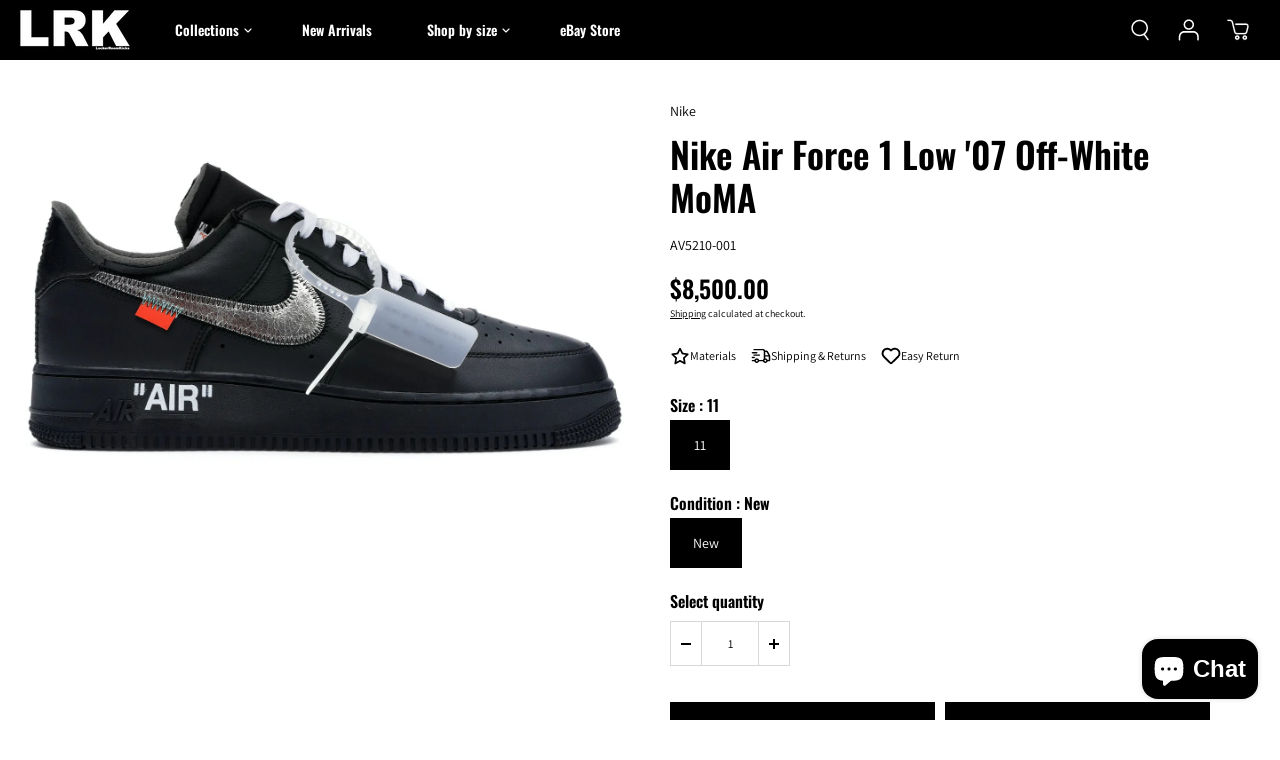

--- FILE ---
content_type: text/html; charset=utf-8
request_url: https://www.lockerroomkicks.com/products/nike-air-force-1-low-07-off-white-moma
body_size: 48036
content:
<!doctype html>
  <html class="no-js" lang="en">
    <head>
      <meta charset="utf-8">
      <meta http-equiv="X-UA-Compatible" content="IE=edge">
      <meta name="viewport" content="width=device-width,initial-scale=1">
      <meta name="theme-color" content="#F5F5F5">
      
  
  <meta property="og:site_name" content="Locker Room Kicks">
  <meta property="og:url" content="https://www.lockerroomkicks.com/products/nike-air-force-1-low-07-off-white-moma">
  <meta property="og:title" content="Nike Air Force 1 Low &#39;07 Off-White MoMA">
  <meta property="og:type" content="product">
  <meta property="og:description" content="Nike Air Force 1 Low &#39;07 Off-White MoMAAV5210-001"><meta property="og:image" content="http://www.lockerroomkicks.com/cdn/shop/files/Nike-Air-Force-1-07-Virgil-X-Moma-Ns-Product-1_qwehtr.jpg?v=1765122893">
    <meta property="og:image:secure_url" content="https://www.lockerroomkicks.com/cdn/shop/files/Nike-Air-Force-1-07-Virgil-X-Moma-Ns-Product-1_qwehtr.jpg?v=1765122893">
    <meta property="og:image:width" content="2400">
    <meta property="og:image:height" content="1714"><meta property="og:price:amount" content="8,500.00">
    <meta property="og:price:currency" content="USD"><meta name="twitter:site" content="@/"><meta name="twitter:card" content="summary_large_image">
  <meta name="twitter:title" content="Nike Air Force 1 Low &#39;07 Off-White MoMA">
  <meta name="twitter:description" content="Nike Air Force 1 Low &#39;07 Off-White MoMAAV5210-001">
  <meta name="robots" content="index,follow">
      <link rel="canonical" href="https://www.lockerroomkicks.com/products/nike-air-force-1-low-07-off-white-moma">
      <link rel="preconnect" href="https://cdn.shopify.com" crossorigin><script src="https://ajax.googleapis.com/ajax/libs/jquery/3.7.1/jquery.min.js"></script>
     <script src="//www.lockerroomkicks.com/cdn/shop/t/7/assets/custom.js?v=84238471665274030441741582802" defer="defer"></script><link rel="preconnect" href="https://fonts.shopifycdn.com" crossorigin><title>
        Nike Air Force 1 Low &#39;07 Off-White MoMA
      </title>
  
      
        <meta name="description" content="Nike Air Force 1 Low &#39;07 Off-White MoMAAV5210-001">
      
      <script>window.performance && window.performance.mark && window.performance.mark('shopify.content_for_header.start');</script><meta name="facebook-domain-verification" content="gxrpmocfrsvrer7baavaxm5v0m4i7p">
<meta name="facebook-domain-verification" content="1ppae11mqyuzamdv91t1abey5fjatm">
<meta id="shopify-digital-wallet" name="shopify-digital-wallet" content="/24715034706/digital_wallets/dialog">
<meta name="shopify-checkout-api-token" content="30f56dfb84f090a68a658c72c7a97412">
<meta id="in-context-paypal-metadata" data-shop-id="24715034706" data-venmo-supported="true" data-environment="production" data-locale="en_US" data-paypal-v4="true" data-currency="USD">
<link rel="alternate" type="application/json+oembed" href="https://www.lockerroomkicks.com/products/nike-air-force-1-low-07-off-white-moma.oembed">
<script async="async" src="/checkouts/internal/preloads.js?locale=en-US"></script>
<script id="shopify-features" type="application/json">{"accessToken":"30f56dfb84f090a68a658c72c7a97412","betas":["rich-media-storefront-analytics"],"domain":"www.lockerroomkicks.com","predictiveSearch":true,"shopId":24715034706,"locale":"en"}</script>
<script>var Shopify = Shopify || {};
Shopify.shop = "locker-room-kicks.myshopify.com";
Shopify.locale = "en";
Shopify.currency = {"active":"USD","rate":"1.0"};
Shopify.country = "US";
Shopify.theme = {"name":"Master","id":139506122932,"schema_name":"Master","schema_version":"1.0.0","theme_store_id":3177,"role":"main"};
Shopify.theme.handle = "null";
Shopify.theme.style = {"id":null,"handle":null};
Shopify.cdnHost = "www.lockerroomkicks.com/cdn";
Shopify.routes = Shopify.routes || {};
Shopify.routes.root = "/";</script>
<script type="module">!function(o){(o.Shopify=o.Shopify||{}).modules=!0}(window);</script>
<script>!function(o){function n(){var o=[];function n(){o.push(Array.prototype.slice.apply(arguments))}return n.q=o,n}var t=o.Shopify=o.Shopify||{};t.loadFeatures=n(),t.autoloadFeatures=n()}(window);</script>
<script id="shop-js-analytics" type="application/json">{"pageType":"product"}</script>
<script defer="defer" async type="module" src="//www.lockerroomkicks.com/cdn/shopifycloud/shop-js/modules/v2/client.init-shop-cart-sync_C5BV16lS.en.esm.js"></script>
<script defer="defer" async type="module" src="//www.lockerroomkicks.com/cdn/shopifycloud/shop-js/modules/v2/chunk.common_CygWptCX.esm.js"></script>
<script type="module">
  await import("//www.lockerroomkicks.com/cdn/shopifycloud/shop-js/modules/v2/client.init-shop-cart-sync_C5BV16lS.en.esm.js");
await import("//www.lockerroomkicks.com/cdn/shopifycloud/shop-js/modules/v2/chunk.common_CygWptCX.esm.js");

  window.Shopify.SignInWithShop?.initShopCartSync?.({"fedCMEnabled":true,"windoidEnabled":true});

</script>
<script id="__st">var __st={"a":24715034706,"offset":-18000,"reqid":"69b1fa2a-39b0-4ba5-8b1e-2615dac11b56-1768634812","pageurl":"www.lockerroomkicks.com\/products\/nike-air-force-1-low-07-off-white-moma","u":"6eed49bb0ee9","p":"product","rtyp":"product","rid":8013253804212};</script>
<script>window.ShopifyPaypalV4VisibilityTracking = true;</script>
<script id="captcha-bootstrap">!function(){'use strict';const t='contact',e='account',n='new_comment',o=[[t,t],['blogs',n],['comments',n],[t,'customer']],c=[[e,'customer_login'],[e,'guest_login'],[e,'recover_customer_password'],[e,'create_customer']],r=t=>t.map((([t,e])=>`form[action*='/${t}']:not([data-nocaptcha='true']) input[name='form_type'][value='${e}']`)).join(','),a=t=>()=>t?[...document.querySelectorAll(t)].map((t=>t.form)):[];function s(){const t=[...o],e=r(t);return a(e)}const i='password',u='form_key',d=['recaptcha-v3-token','g-recaptcha-response','h-captcha-response',i],f=()=>{try{return window.sessionStorage}catch{return}},m='__shopify_v',_=t=>t.elements[u];function p(t,e,n=!1){try{const o=window.sessionStorage,c=JSON.parse(o.getItem(e)),{data:r}=function(t){const{data:e,action:n}=t;return t[m]||n?{data:e,action:n}:{data:t,action:n}}(c);for(const[e,n]of Object.entries(r))t.elements[e]&&(t.elements[e].value=n);n&&o.removeItem(e)}catch(o){console.error('form repopulation failed',{error:o})}}const l='form_type',E='cptcha';function T(t){t.dataset[E]=!0}const w=window,h=w.document,L='Shopify',v='ce_forms',y='captcha';let A=!1;((t,e)=>{const n=(g='f06e6c50-85a8-45c8-87d0-21a2b65856fe',I='https://cdn.shopify.com/shopifycloud/storefront-forms-hcaptcha/ce_storefront_forms_captcha_hcaptcha.v1.5.2.iife.js',D={infoText:'Protected by hCaptcha',privacyText:'Privacy',termsText:'Terms'},(t,e,n)=>{const o=w[L][v],c=o.bindForm;if(c)return c(t,g,e,D).then(n);var r;o.q.push([[t,g,e,D],n]),r=I,A||(h.body.append(Object.assign(h.createElement('script'),{id:'captcha-provider',async:!0,src:r})),A=!0)});var g,I,D;w[L]=w[L]||{},w[L][v]=w[L][v]||{},w[L][v].q=[],w[L][y]=w[L][y]||{},w[L][y].protect=function(t,e){n(t,void 0,e),T(t)},Object.freeze(w[L][y]),function(t,e,n,w,h,L){const[v,y,A,g]=function(t,e,n){const i=e?o:[],u=t?c:[],d=[...i,...u],f=r(d),m=r(i),_=r(d.filter((([t,e])=>n.includes(e))));return[a(f),a(m),a(_),s()]}(w,h,L),I=t=>{const e=t.target;return e instanceof HTMLFormElement?e:e&&e.form},D=t=>v().includes(t);t.addEventListener('submit',(t=>{const e=I(t);if(!e)return;const n=D(e)&&!e.dataset.hcaptchaBound&&!e.dataset.recaptchaBound,o=_(e),c=g().includes(e)&&(!o||!o.value);(n||c)&&t.preventDefault(),c&&!n&&(function(t){try{if(!f())return;!function(t){const e=f();if(!e)return;const n=_(t);if(!n)return;const o=n.value;o&&e.removeItem(o)}(t);const e=Array.from(Array(32),(()=>Math.random().toString(36)[2])).join('');!function(t,e){_(t)||t.append(Object.assign(document.createElement('input'),{type:'hidden',name:u})),t.elements[u].value=e}(t,e),function(t,e){const n=f();if(!n)return;const o=[...t.querySelectorAll(`input[type='${i}']`)].map((({name:t})=>t)),c=[...d,...o],r={};for(const[a,s]of new FormData(t).entries())c.includes(a)||(r[a]=s);n.setItem(e,JSON.stringify({[m]:1,action:t.action,data:r}))}(t,e)}catch(e){console.error('failed to persist form',e)}}(e),e.submit())}));const S=(t,e)=>{t&&!t.dataset[E]&&(n(t,e.some((e=>e===t))),T(t))};for(const o of['focusin','change'])t.addEventListener(o,(t=>{const e=I(t);D(e)&&S(e,y())}));const B=e.get('form_key'),M=e.get(l),P=B&&M;t.addEventListener('DOMContentLoaded',(()=>{const t=y();if(P)for(const e of t)e.elements[l].value===M&&p(e,B);[...new Set([...A(),...v().filter((t=>'true'===t.dataset.shopifyCaptcha))])].forEach((e=>S(e,t)))}))}(h,new URLSearchParams(w.location.search),n,t,e,['guest_login'])})(!0,!0)}();</script>
<script integrity="sha256-4kQ18oKyAcykRKYeNunJcIwy7WH5gtpwJnB7kiuLZ1E=" data-source-attribution="shopify.loadfeatures" defer="defer" src="//www.lockerroomkicks.com/cdn/shopifycloud/storefront/assets/storefront/load_feature-a0a9edcb.js" crossorigin="anonymous"></script>
<script data-source-attribution="shopify.dynamic_checkout.dynamic.init">var Shopify=Shopify||{};Shopify.PaymentButton=Shopify.PaymentButton||{isStorefrontPortableWallets:!0,init:function(){window.Shopify.PaymentButton.init=function(){};var t=document.createElement("script");t.src="https://www.lockerroomkicks.com/cdn/shopifycloud/portable-wallets/latest/portable-wallets.en.js",t.type="module",document.head.appendChild(t)}};
</script>
<script data-source-attribution="shopify.dynamic_checkout.buyer_consent">
  function portableWalletsHideBuyerConsent(e){var t=document.getElementById("shopify-buyer-consent"),n=document.getElementById("shopify-subscription-policy-button");t&&n&&(t.classList.add("hidden"),t.setAttribute("aria-hidden","true"),n.removeEventListener("click",e))}function portableWalletsShowBuyerConsent(e){var t=document.getElementById("shopify-buyer-consent"),n=document.getElementById("shopify-subscription-policy-button");t&&n&&(t.classList.remove("hidden"),t.removeAttribute("aria-hidden"),n.addEventListener("click",e))}window.Shopify?.PaymentButton&&(window.Shopify.PaymentButton.hideBuyerConsent=portableWalletsHideBuyerConsent,window.Shopify.PaymentButton.showBuyerConsent=portableWalletsShowBuyerConsent);
</script>
<script>
  function portableWalletsCleanup(e){e&&e.src&&console.error("Failed to load portable wallets script "+e.src);var t=document.querySelectorAll("shopify-accelerated-checkout .shopify-payment-button__skeleton, shopify-accelerated-checkout-cart .wallet-cart-button__skeleton"),e=document.getElementById("shopify-buyer-consent");for(let e=0;e<t.length;e++)t[e].remove();e&&e.remove()}function portableWalletsNotLoadedAsModule(e){e instanceof ErrorEvent&&"string"==typeof e.message&&e.message.includes("import.meta")&&"string"==typeof e.filename&&e.filename.includes("portable-wallets")&&(window.removeEventListener("error",portableWalletsNotLoadedAsModule),window.Shopify.PaymentButton.failedToLoad=e,"loading"===document.readyState?document.addEventListener("DOMContentLoaded",window.Shopify.PaymentButton.init):window.Shopify.PaymentButton.init())}window.addEventListener("error",portableWalletsNotLoadedAsModule);
</script>

<script type="module" src="https://www.lockerroomkicks.com/cdn/shopifycloud/portable-wallets/latest/portable-wallets.en.js" onError="portableWalletsCleanup(this)" crossorigin="anonymous"></script>
<script nomodule>
  document.addEventListener("DOMContentLoaded", portableWalletsCleanup);
</script>

<link id="shopify-accelerated-checkout-styles" rel="stylesheet" media="screen" href="https://www.lockerroomkicks.com/cdn/shopifycloud/portable-wallets/latest/accelerated-checkout-backwards-compat.css" crossorigin="anonymous">
<style id="shopify-accelerated-checkout-cart">
        #shopify-buyer-consent {
  margin-top: 1em;
  display: inline-block;
  width: 100%;
}

#shopify-buyer-consent.hidden {
  display: none;
}

#shopify-subscription-policy-button {
  background: none;
  border: none;
  padding: 0;
  text-decoration: underline;
  font-size: inherit;
  cursor: pointer;
}

#shopify-subscription-policy-button::before {
  box-shadow: none;
}

      </style>

<script>window.performance && window.performance.mark && window.performance.mark('shopify.content_for_header.end');</script>



<style data-shopify>

    @font-face {
  font-family: Assistant;
  font-weight: 400;
  font-style: normal;
  font-display: swap;
  src: url("//www.lockerroomkicks.com/cdn/fonts/assistant/assistant_n4.9120912a469cad1cc292572851508ca49d12e768.woff2") format("woff2"),
       url("//www.lockerroomkicks.com/cdn/fonts/assistant/assistant_n4.6e9875ce64e0fefcd3f4446b7ec9036b3ddd2985.woff") format("woff");
}

    @font-face {
  font-family: Assistant;
  font-weight: 700;
  font-style: normal;
  font-display: swap;
  src: url("//www.lockerroomkicks.com/cdn/fonts/assistant/assistant_n7.bf44452348ec8b8efa3aa3068825305886b1c83c.woff2") format("woff2"),
       url("//www.lockerroomkicks.com/cdn/fonts/assistant/assistant_n7.0c887fee83f6b3bda822f1150b912c72da0f7b64.woff") format("woff");
}

    
    

    @font-face {
  font-family: Oswald;
  font-weight: 600;
  font-style: normal;
  font-display: swap;
  src: url("//www.lockerroomkicks.com/cdn/fonts/oswald/oswald_n6.26b6bffb711f770c328e7af9685d4798dcb4f0b3.woff2") format("woff2"),
       url("//www.lockerroomkicks.com/cdn/fonts/oswald/oswald_n6.2feb7f52d7eb157822c86dfd93893da013b08d5d.woff") format("woff");
}

    @font-face {
  font-family: Oswald;
  font-weight: 700;
  font-style: normal;
  font-display: swap;
  src: url("//www.lockerroomkicks.com/cdn/fonts/oswald/oswald_n7.b3ba3d6f1b341d51018e3cfba146932b55221727.woff2") format("woff2"),
       url("//www.lockerroomkicks.com/cdn/fonts/oswald/oswald_n7.6cec6bed2bb070310ad90e19ea7a56b65fd83c0b.woff") format("woff");
}

    
    

    @font-face {
  font-family: Assistant;
  font-weight: 400;
  font-style: normal;
  font-display: swap;
  src: url("//www.lockerroomkicks.com/cdn/fonts/assistant/assistant_n4.9120912a469cad1cc292572851508ca49d12e768.woff2") format("woff2"),
       url("//www.lockerroomkicks.com/cdn/fonts/assistant/assistant_n4.6e9875ce64e0fefcd3f4446b7ec9036b3ddd2985.woff") format("woff");
}

    @font-face {
  font-family: Assistant;
  font-weight: 700;
  font-style: normal;
  font-display: swap;
  src: url("//www.lockerroomkicks.com/cdn/fonts/assistant/assistant_n7.bf44452348ec8b8efa3aa3068825305886b1c83c.woff2") format("woff2"),
       url("//www.lockerroomkicks.com/cdn/fonts/assistant/assistant_n7.0c887fee83f6b3bda822f1150b912c72da0f7b64.woff") format("woff");
}

    
    

      
  :root {
      --body-font-family: Assistant,sans-serif;
      --body-font-weight: 400;
      --body-font-style: normal;
      --body-font-line-height: 1.6;
      --body-letter-spacing: 0.0em;
      --body-font-scale: 1.0;;
      
      --heading-font-family: Oswald,sans-serif;
      --heading-font-style: normal;
      --heading-font-weight: 600;
      --heading-font-line-height: 1.2;
      --heading-letter-spacing: 0.0em;
      --heading-font-scale: 1.0;


        --accent-font-family: Assistant, sans-serif;
        --accent-font-style: normal;
        --accent-font-weight: 400;
        --accent-font-line-height: 1.5;
        --accent-letter-spacing: 0.0em;
        --accent-font-scale: 1.0;


      --button-font-family: var(--heading-font-family);
      --button-font-weight:var(--heading-font-weight);
      --button-font-style:var(--heading-font-style);
      --button-text-transform: uppercase;
      --button-radius: 0px;
      --xsmall-text: calc(var(--body-font-scale) * 10px);
      --small-text: calc(var(--body-font-scale) * 12px);
      --text: calc(var(--body-font-scale) * 14px);
      --medium-text: calc(var(--body-font-scale) * 16px);
      --large-text: calc(var(--body-font-scale) * 20px);
      --xlarge-text: calc(var(--body-font-scale) * 22px);
      --h1: calc(var(--heading-font-scale) * 50px);
      --h2: calc(var(--heading-font-scale) * 45px);
      --h3: calc(var(--heading-font-scale) * 40px);
      --h4: calc(var(--heading-font-scale) * 35px);
      --h5: calc(var(--heading-font-scale) * 30px);
      --h6: calc(var(--heading-font-scale) * 25px);

      --body-background:#ffffff;
      --body-alternate-background: #ebebeb;
      --heading-color:#000000;
      --text-color: #000;
      --text-light-color: rgba(0, 0, 0, 0.5);
      --text-extralight-color: rgba(0, 0, 0, 0.3);
      --link-color: #000000;
      --button-background:#000000;
      --button-text-color: #ffffff;
      --button-border: #000000;
      --button-background-hover:#dbe112;
      --button-text-color-hover: #000000;
      --button-border-hover: #dbe112;
      --image-bg: #efefef;
      --form-border: #bab9b9;
      --form-background: #ffffff;
      --form-text-color: #000000;
      --form-radius: 0px;
      --border-color: #eaeaea;
      --slider-icon-color: #ffffff;
      --slider-icon-background: #000000;
      --product-border: #ddd;
      --product-background: ;
      --product-title-color:;
      --site-overlay: rgba(0, 0, 0, 0.7);
      --header-background: #000000;
      --header-text-color:#ffffff;
      --header-hover-color: #f0ff01;
      --submenu-background:#fdfdfd;
      --submenu-color:#000000;
      --submenu-hover-color:#000000;
      --submenu-border-color:#d9d9d9;
      --card-radius:10px;
      --block-radius:20px;
      --slider-arrow:0px;

      --footer-background:#000000;
      --footer-heading-color:#FFFFFF;
      --footer-text-color:#ffffff;
      --footer-link-color:#ffffff;
      
--footer-background-light:#333333;--footer-hover-color: #ffffff;
     
      --footer-newsletter-text:#ffffff;
      --newsletter-button-background:#000000;

      --error-text-color: #ec2525;
      --error-text-background: rgba(255, 0, 0, 0.08);
      --success-text-color: green;
      --success-text-background: rgba(0, 128, 0, 0.05);

      --inventory-instock-color: #3C7E3F;
      --inventory-lowstock-color: #ffa200;
      --inventory-outofstock-color: #d90000;
      --inventory-restock-color: #7424e6;
      
      --top-spacer: 0;
      --bottom-spacer: 0;

      --sale-badge-bg:#0f8810;
      --sale-badge-color:#FFFFFF;
      --soldout-badge-bg: #db3131;
      --soldout-badge-color: #FFFFFF;
      --preorder-badge-bg: #000000;
      --preorder-badge-color: #FFFFFF;
      --custom-badge-bg:  #000000;
      --custom-badge-color: #FFFFFF;
      --product-discount-bg:#e73434;
      --product-discount-color:#250ef3;
      --parallex-height:600px;
  } 

  
    :root,.scheme-primary {
        --body-background:#ffffff;
        
           --body-background-gradient: #fff;
        
        --body-alternate-background: #ffffff;
        --content-bg: 0,0,0;
        --card-text: 255,255,255;
        --border-color: 0,0,0;
        
        --sub-heading-color: #000000;
        --heading-color: #000000;
        --text-color: #000000;
        --text-light-color: rgba(0, 0, 0, 0.5);
        --text-extralight-color: rgba(0, 0, 0, 0.3);
        --link-color: #000000;
        --marquee-text-color: #000000;
        --marquee-background: #ffffff;
        --highlight-background:#ffffff;
        --highlight-color:#000000;
        
        --button-background:#000000;
        --button-text-color: #ffffff;
        --button-border: #000000;
        --button-background-hover: #d8f120;
        --button-text-color-hover: #000000;
        --button-border-hover: #000000;

        --secondary-button-background:#000000;
        --secondary-button-text-color: #ffffff;
        --secondary-button-border: #000000;
        --secondary-button-background-hover: #d8f120;
        --secondary-button-text-color-hover: #000000;
        --secondary-button-border-hover: #000000;

        --image-bg: #ffffff;
        --overlay-bg:0,0,0;
        --overlay-color: #ffffff;

        --form-border: #d8d8d8;
        --form-background: #ffffff;
        --form-text-color: #000000;

        --slider-icon-color: #ffffff;
        --slider-icon-background: #000000;
        --slider-icon-border:#000000;
        
        --product-border:#d8d8d8;
        --product-background:#fdfdfd;
        --product-title-color:#000000;

        
--shipping-bar-line:#808080;}
    
    .scheme-secondary {
        --body-background:#000000;
        
           --body-background-gradient: #2B2E38;
        
        --body-alternate-background: #000000;
        --content-bg: 0,0,0;
        --card-text: 255,255,255;
        --border-color: 255,255,255;
        
        --sub-heading-color: #ffffff;
        --heading-color: #ffffff;
        --text-color: #ffffff;
        --text-light-color: rgba(255, 255, 255, 0.5);
        --text-extralight-color: rgba(255, 255, 255, 0.3);
        --link-color: #ffffff;
        --marquee-text-color: #ffffff;
        --marquee-background: #000000;
        --highlight-background:#f0ff01;
        --highlight-color:#000000;
        
        --button-background:#ffffff;
        --button-text-color: #000000;
        --button-border: #ffffff;
        --button-background-hover: #f0ff01;
        --button-text-color-hover: #000000;
        --button-border-hover: #f0ff01;

        --secondary-button-background:#ffffff;
        --secondary-button-text-color: #000000;
        --secondary-button-border: #ffffff;
        --secondary-button-background-hover: #f0ff01;
        --secondary-button-text-color-hover: #000000;
        --secondary-button-border-hover: #f0ff01;

        --image-bg: #ffffff;
        --overlay-bg:0,0,0;
        --overlay-color: #ffffff;

        --form-border: #d8d8d8;
        --form-background: #000000;
        --form-text-color: #fdfdfd;

        --slider-icon-color: #ffffff;
        --slider-icon-background: #000000;
        --slider-icon-border:#ffffff;
        
        --product-border:#d8d8d8;
        --product-background:#ffffff;
        --product-title-color:#000000;

        
--shipping-bar-line:#333333;}
    
    .scheme-tertiary {
        --body-background:#000000;
        
            --body-background-gradient: #000000;
        
        --body-alternate-background: #1b1c20;
        --content-bg: 0,0,0;
        --card-text: 255,255,255;
        --border-color: 0,0,0;
        
        --sub-heading-color: #ffffff;
        --heading-color: #ffffff;
        --text-color: #000000;
        --text-light-color: rgba(0, 0, 0, 0.5);
        --text-extralight-color: rgba(0, 0, 0, 0.3);
        --link-color: #000000;
        --marquee-text-color: #ffffff;
        --marquee-background: #000000;
        --highlight-background:#ffffff;
        --highlight-color:#000000;
        
        --button-background:#ffffff;
        --button-text-color: #000000;
        --button-border: #ffffff;
        --button-background-hover: #d8f120;
        --button-text-color-hover: #000000;
        --button-border-hover: #d8f120;

        --secondary-button-background:#000000;
        --secondary-button-text-color: #ffffff;
        --secondary-button-border: #000000;
        --secondary-button-background-hover: #d8f120;
        --secondary-button-text-color-hover: #d8f120;
        --secondary-button-border-hover: #000000;

        --image-bg: #ffffff;
        --overlay-bg:0,0,0;
        --overlay-color: #ffffff;

        --form-border: #d8d8d8;
        --form-background: #ffffff;
        --form-text-color: #000000;

        --slider-icon-color: #ffffff;
        --slider-icon-background: #000000;
        --slider-icon-border:#000000;
        
        --product-border:#d8d8d8;
        --product-background:#ffffff;
        --product-title-color:#000000;

        
--shipping-bar-line:#333333;}
    
    .scheme-scheme-ee6b54e7-54c6-41fd-941f-c17aecdc47d2 {
        --body-background:#d9d9d9;
        
           --body-background-gradient: #fff;
        
        --body-alternate-background: #ffffff;
        --content-bg: 0,0,0;
        --card-text: 255,255,255;
        --border-color: 0,0,0;
        
        --sub-heading-color: #000000;
        --heading-color: #000000;
        --text-color: #484848;
        --text-light-color: rgba(72, 72, 72, 0.5);
        --text-extralight-color: rgba(72, 72, 72, 0.3);
        --link-color: #000000;
        --marquee-text-color: #000000;
        --marquee-background: #ffffff;
        --highlight-background:#ffffff;
        --highlight-color:#000000;
        
        --button-background:#000000;
        --button-text-color: #ffffff;
        --button-border: #000000;
        --button-background-hover: #d8f120;
        --button-text-color-hover: #000000;
        --button-border-hover: #d8f120;

        --secondary-button-background:#000000;
        --secondary-button-text-color: #ffffff;
        --secondary-button-border: #000000;
        --secondary-button-background-hover: #d8f120;
        --secondary-button-text-color-hover: #d8f120;
        --secondary-button-border-hover: #000000;

        --image-bg: #ffffff;
        --overlay-bg:0,0,0;
        --overlay-color: #ffffff;

        --form-border: #d8d8d8;
        --form-background: #ffffff;
        --form-text-color: #000000;

        --slider-icon-color: #ffffff;
        --slider-icon-background: #000000;
        --slider-icon-border:#000000;
        
        --product-border:#d8d8d8;
        --product-background:#ffffff;
        --product-title-color:#000000;

        
--shipping-bar-line:#5a5a5a;}
    
    .scheme-scheme-77e31f73-4422-4e71-a925-e3c777f69d64 {
        --body-background:#2b2e38;
        
           --body-background-gradient: #fff;
        
        --body-alternate-background: #ffffff;
        --content-bg: 0,0,0;
        --card-text: 255,255,255;
        --border-color: 0,0,0;
        
        --sub-heading-color: #ffffff;
        --heading-color: #ffffff;
        --text-color: #ffffff;
        --text-light-color: rgba(255, 255, 255, 0.5);
        --text-extralight-color: rgba(255, 255, 255, 0.3);
        --link-color: #000000;
        --marquee-text-color: #000000;
        --marquee-background: #ffffff;
        --highlight-background:#ffffff;
        --highlight-color:#000000;
        
        --button-background:#000000;
        --button-text-color: #ffffff;
        --button-border: #000000;
        --button-background-hover: #d8f120;
        --button-text-color-hover: #000000;
        --button-border-hover: #d8f120;

        --secondary-button-background:#000000;
        --secondary-button-text-color: #ffffff;
        --secondary-button-border: #000000;
        --secondary-button-background-hover: #d8f120;
        --secondary-button-text-color-hover: #d8f120;
        --secondary-button-border-hover: #000000;

        --image-bg: #f2f2f2;
        --overlay-bg:0,0,0;
        --overlay-color: #ffffff;

        --form-border: #d8d8d8;
        --form-background: #ffffff;
        --form-text-color: #000000;

        --slider-icon-color: #ffffff;
        --slider-icon-background: #000000;
        --slider-icon-border:#000000;
        
        --product-border:#d8d8d8;
        --product-background:#fdfdfd;
        --product-title-color:#000000;

        
--shipping-bar-line:#575d72;}
    
    .scheme-scheme-15ef972b-aee0-40a7-91f2-8c916adcefee {
        --body-background:#000000;
        
            --body-background-gradient: #000000;
        
        --body-alternate-background: #ffffff;
        --content-bg: 0,0,0;
        --card-text: 255,255,255;
        --border-color: 0,0,0;
        
        --sub-heading-color: #000000;
        --heading-color: #ceb974;
        --text-color: #ffffff;
        --text-light-color: rgba(255, 255, 255, 0.5);
        --text-extralight-color: rgba(255, 255, 255, 0.3);
        --link-color: #ffffff;
        --marquee-text-color: #000000;
        --marquee-background: #ffffff;
        --highlight-background:#ffffff;
        --highlight-color:#000000;
        
        --button-background:#000000;
        --button-text-color: #ffffff;
        --button-border: #000000;
        --button-background-hover: #000000;
        --button-text-color-hover: #ffffff;
        --button-border-hover: #000000;

        --secondary-button-background:#000000;
        --secondary-button-text-color: #ffffff;
        --secondary-button-border: #000000;
        --secondary-button-background-hover: #ceb974;
        --secondary-button-text-color-hover: #000000;
        --secondary-button-border-hover: #000000;

        --image-bg: #ffffff;
        --overlay-bg:0,0,0;
        --overlay-color: #ffffff;

        --form-border: #d8d8d8;
        --form-background: #ffffff;
        --form-text-color: #000000;

        --slider-icon-color: #ffffff;
        --slider-icon-background: #000000;
        --slider-icon-border:#000000;
        
        --product-border:#d8d8d8;
        --product-background:#fdfdfd;
        --product-title-color:#000000;

        
--shipping-bar-line:#333333;}
    

  @media (max-width:1440px){
      :root{
      --h1: calc(var(--heading-font-scale) * 45px);
      --h2: calc(var(--heading-font-scale) * 36px);
      --h3: calc(var(--heading-font-scale) * 26px);
      --h4: calc(var(--heading-font-scale) * 24px);
      --h5: calc(var(--heading-font-scale) * 22px);
      --h6: calc(var(--heading-font-scale) * 20px);
      }
  }
  @media (max-width:1199px){
      :root{
      --h1: calc(var(--heading-font-scale) * 40px);
      --h2: calc(var(--heading-font-scale) * 30px);
      --h5: calc(var(--heading-font-scale) * 20px);
      --h6: calc(var(--heading-font-scale) * 18px);
      }
  }

  @media (max-width:767px){
      :root{
        --h1: calc(var(--heading-font-scale) * 35px);
        --h2: calc(var(--heading-font-scale) * 30px);
        --parallex-height:400px;
        --text: calc(var(--body-font-scale) * 14px);
        --medium-text: calc(var(--body-font-scale) * 15px);
        --large-text: calc(var(--body-font-scale) * 16px);
      }
  }
</style>

<link href="//www.lockerroomkicks.com/cdn/shop/t/7/assets/header.css?v=97307280453200615441741582802" as="style" rel="preload">

<link href="//www.lockerroomkicks.com/cdn/shop/t/7/assets/header.css?v=97307280453200615441741582802" rel="stylesheet" type="text/css" media="all" />

<link href="//www.lockerroomkicks.com/cdn/shop/t/7/assets/aos.css?v=171440860698160758581741582802" rel="stylesheet" type="text/css" media="all" />
<link href="//www.lockerroomkicks.com/cdn/shop/t/7/assets/slick.css?v=51655988057315010681741582802" rel="stylesheet" type="text/css" media="all" />
<link href="//www.lockerroomkicks.com/cdn/shop/t/7/assets/base.css?v=7788849935884890131741582802" rel="stylesheet" type="text/css" media="all" />
<link href="//www.lockerroomkicks.com/cdn/shop/t/7/assets/common.css?v=21612251689372101001741582802" rel="stylesheet" type="text/css" media="all" />

<link
  id="ModelViewerStyle"
  rel="stylesheet"
  href="https://cdn.shopify.com/shopifycloud/model-viewer-ui/assets/v1.0/model-viewer-ui.css"
  media="print"
  onload="this.media='all'"
>

<script>
    const showLessText = `Show less`;
    const showMoreText = `Show more`;
    var slInventory = {};
    const prevArrow = '<button class="slide-arrow prev-arrow" aria-label="previous arrow" ><svg  class="slide-arrow-icon1" width="13" height="13" viewBox="0 0 13 13" fill="none" ><path fill-rule="evenodd" clip-rule="evenodd" d="M7 0L0.636039 6.36396L7 12.7279L8.17187 11.5561L3.80836 7.19255L12.5018 7.19253L12.5018 5.53528L3.80837 5.53531L8.17184 1.17184L7 0Z" fill="currentColor"/></svg><svg  class="slide-arrow-icon2" width="13" height="13" viewBox="0 0 13 13" fill="none" ><path fill-rule="evenodd" clip-rule="evenodd" d="M7 0L0.636039 6.36396L7 12.7279L8.17187 11.5561L3.80836 7.19255L12.5018 7.19253L12.5018 5.53528L3.80837 5.53531L8.17184 1.17184L7 0Z" fill="currentColor"/></svg></button>';
    const nextArrow = '<button class="slide-arrow next-arrow" aria-label="next arrow" ><svg class="slide-arrow-icon1" width="13" height="13" viewBox="0 0 13 13" fill="none"><path fill-rule="evenodd" clip-rule="evenodd" d="M6 0L12.364 6.36396L6 12.7279L4.82813 11.5561L9.19164 7.19255L0.498208 7.19253L0.498198 5.53528L9.19163 5.53531L4.82816 1.17184L6 0Z" fill="currentColor"/></svg><svg class="slide-arrow-icon2" width="13" height="13" viewBox="0 0 13 13" fill="none"><path fill-rule="evenodd" clip-rule="evenodd" d="M6 0L12.364 6.36396L6 12.7279L4.82813 11.5561L9.19164 7.19255L0.498208 7.19253L0.498198 5.53528L9.19163 5.53531L4.82816 1.17184L6 0Z" fill="currentColor"/></svg></button>';
    const countryListData={AF:"Afghanistan",AX:"Aland Islands",AL:"Albania",DZ:"Algeria",AS:"American Samoa",AD:"Andorra",AO:"Angola",AI:"Anguilla",AQ:"Antarctica",AG:"Antigua and Barbuda",AR:"Argentina",AM:"Armenia",AW:"Aruba",AU:"Australia",AT:"Austria",AZ:"Azerbaijan",BS:"Bahamas",BH:"Bahrain",BD:"Bangladesh",BB:"Barbados",BY:"Belarus",BE:"Belgium",BZ:"Belize",BJ:"Benin",BM:"Bermuda",BT:"Bhutan",BO:"Bolivia",BQ:"Bonaire, Sint Eustatius and Saba",BA:"Bosnia and Herzegovina",BW:"Botswana",BV:"Bouvet Island",BR:"Brazil",IO:"British Indian Ocean Territory",BN:"Brunei Darussalam",BG:"Bulgaria",BF:"Burkina Faso",BI:"Burundi",KH:"Cambodia",CM:"Cameroon",CA:"Canada",CV:"Cape Verde",KY:"Cayman Islands",CF:"Central African Republic",TD:"Chad",CL:"Chile",CN:"China",CX:"Christmas Island",CC:"Cocos (Keeling) Islands",CO:"Colombia",KM:"Comoros",CG:"Congo",CD:"Congo, the Democratic Republic of the",CK:"Cook Islands",CR:"Costa Rica",CI:"Cote D'Ivoire",HR:"Croatia",CU:"Cuba",CW:"Curacao",CY:"Cyprus",CZ:"Czech Republic",DK:"Denmark",DJ:"Djibouti",DM:"Dominica",DO:"Dominican Republic",EC:"Ecuador",EG:"Egypt",SV:"El Salvador",GQ:"Equatorial Guinea",ER:"Eritrea",EE:"Estonia",ET:"Ethiopia",FK:"Falkland Islands (Malvinas)",FO:"Faroe Islands",FJ:"Fiji",FI:"Finland",FR:"France",GF:"French Guiana",PF:"French Polynesia",TF:"French Southern Territories",GA:"Gabon",GM:"Gambia",GE:"Georgia",DE:"Germany",GH:"Ghana",GI:"Gibraltar",GR:"Greece",GL:"Greenland",GD:"Grenada",GP:"Guadeloupe",GU:"Guam",GT:"Guatemala",GG:"Guernsey",GN:"Guinea",GW:"Guinea-Bissau",GY:"Guyana",HT:"Haiti",HM:"Heard Island and Mcdonald Islands",VA:"Holy See (Vatican City State)",HN:"Honduras",HK:"Hong Kong",HU:"Hungary",IS:"Iceland",IN:"India",ID:"Indonesia",IR:"Iran, Islamic Republic of",IQ:"Iraq",IE:"Ireland",IM:"Isle of Man",IL:"Israel",IT:"Italy",JM:"Jamaica",JP:"Japan",JE:"Jersey",JO:"Jordan",KZ:"Kazakhstan",KE:"Kenya",KI:"Kiribati",KP:"Korea, Democratic People's Republic of",KR:"Korea, Republic of",XK:"Kosovo",KW:"Kuwait",KG:"Kyrgyzstan",LA:"Lao People's Democratic Republic",LV:"Latvia",LB:"Lebanon",LS:"Lesotho",LR:"Liberia",LY:"Libyan Arab Jamahiriya",LI:"Liechtenstein",LT:"Lithuania",LU:"Luxembourg",MO:"Macao",MK:"Macedonia, the Former Yugoslav Republic of",MG:"Madagascar",MW:"Malawi",MY:"Malaysia",MV:"Maldives",ML:"Mali",MT:"Malta",MH:"Marshall Islands",MQ:"Martinique",MR:"Mauritania",MU:"Mauritius",YT:"Mayotte",MX:"Mexico",FM:"Micronesia, Federated States of",MD:"Moldova, Republic of",MC:"Monaco",MN:"Mongolia",ME:"Montenegro",MS:"Montserrat",MA:"Morocco",MZ:"Mozambique",MM:"Myanmar",NA:"Namibia",NR:"Nauru",NP:"Nepal",NL:"Netherlands",AN:"Netherlands Antilles",NC:"New Caledonia",NZ:"New Zealand",NI:"Nicaragua",NE:"Niger",NG:"Nigeria",NU:"Niue",NF:"Norfolk Island",MP:"Northern Mariana Islands",NO:"Norway",OM:"Oman",PK:"Pakistan",PW:"Palau",PS:"Palestinian Territory, Occupied",PA:"Panama",PG:"Papua New Guinea",PY:"Paraguay",PE:"Peru",PH:"Philippines",PN:"Pitcairn",PL:"Poland",PT:"Portugal",PR:"Puerto Rico",QA:"Qatar",RE:"Reunion",RO:"Romania",RU:"Russian Federation",RW:"Rwanda",BL:"Saint Barthelemy",SH:"Saint Helena",KN:"Saint Kitts and Nevis",LC:"Saint Lucia",MF:"Saint Martin",PM:"Saint Pierre and Miquelon",VC:"Saint Vincent and the Grenadines",WS:"Samoa",SM:"San Marino",ST:"Sao Tome and Principe",SA:"Saudi Arabia",SN:"Senegal",RS:"Serbia",CS:"Serbia and Montenegro",SC:"Seychelles",SL:"Sierra Leone",SG:"Singapore",SX:"Sint Maarten",SK:"Slovakia",SI:"Slovenia",SB:"Solomon Islands",SO:"Somalia",ZA:"South Africa",GS:"South Georgia and the South Sandwich Islands",SS:"South Sudan",ES:"Spain",LK:"Sri Lanka",SD:"Sudan",SR:"Suriname",SJ:"Svalbard and Jan Mayen",SZ:"Swaziland",SE:"Sweden",CH:"Switzerland",SY:"Syrian Arab Republic",TW:"Taiwan, Province of China",TJ:"Tajikistan",TZ:"Tanzania, United Republic of",TH:"Thailand",TL:"Timor-Leste",TG:"Togo",TK:"Tokelau",TO:"Tonga",TT:"Trinidad and Tobago",TN:"Tunisia",TR:"Turkey",TM:"Turkmenistan",TC:"Turks and Caicos Islands",TV:"Tuvalu",UG:"Uganda",UA:"Ukraine",AE:"United Arab Emirates",GB:"United Kingdom",US:"United States",UM:"United States Minor Outlying Islands",UY:"Uruguay",UZ:"Uzbekistan",VU:"Vanuatu",VE:"Venezuela",VN:"Viet Nam",VG:"Virgin Islands, British",VI:"Virgin Islands, U.s.",WF:"Wallis and Futuna",EH:"Western Sahara",YE:"Yemen",ZM:"Zambia",ZW:"Zimbabwe"};
    const freeShippingAmount = 100000;
    const ShippingBarText = `You need ||amount|| for free shipping`;
    const freeShippingBarSuccessText = `Free shipping`; 
    const googleMapApiKey = '';const freeShippingBarStatus = false;const quickViewpreLoaderIcon = `<div class="quick-view-placeholder"><svg width="360" height="463" viewBox="0 0 360 463" fill="none">
<rect width="360" height="463" rx="13.67" fill="#F5F5F5"/>
</svg><svg width="360" height="463" viewBox="0 0 360 463" fill="none">
<rect width="360" height="463" rx="13.67" fill="#F5F5F5"/>
</svg></div><div class="search-loader">
        <svg width="50px" height="50px" viewBox="0 0 100 100" >
            <circle cx="50" cy="50" fill="none" stroke="currentColor" stroke-width="6" r="35" stroke-dasharray="164.93361431346415 56.97787143782138">
            <animateTransform attributeName="transform" type="rotate" repeatCount="indefinite" dur="1s" values="0 50 50;360 50 50" keyTimes="0;1"/>
            </circle>
        </svg>
        </div>`;
     const preLoaderIcon = `<div class="search-loader">
        <svg width="50px" height="50px" viewBox="0 0 100 100" >
            <circle cx="50" cy="50" fill="none" stroke="currentColor" stroke-width="6" r="35" stroke-dasharray="164.93361431346415 56.97787143782138">
            <animateTransform attributeName="transform" type="rotate" repeatCount="indefinite" dur="1s" values="0 50 50;360 50 50" keyTimes="0;1"/>
            </circle>
        </svg>
        </div>`;
    var cartTotalPrice = 0;
    var cartItemCount = 0;
    const noResultFound = `No result found`;
    const moneyFormat = "${{amount}}";   
    const preorderStatus =  false;
    const preorderText = `Preorder`;
    const soldOutText = `Sold out`;
    const saleOffText = `OFF`;
    const unitPriceText = `Unit price`;
    const addToCartText = `Add to cart`;
    const unavailableText = `Unavailable`;
    const shipRateUnavailable = `Cart shippings rates not available`;
    const rootUrl = '/';
    const cartUrl = '/cart.js';
    const mainCartUrl = '/cart';
    const cartAdd = '/cart/add';
    const cartAddUrl = '/cart/add.js';
    const cartUpdateUrl = '/cart/update.js';
    const cartChangeUrl = '/cart/change.js';
    const cartClearUrl = '/cart/clear.js';
    const searchurl = '/search';
</script>

<style>
  
  
  
</style>
 
<script src="//www.lockerroomkicks.com/cdn/shop/t/7/assets/jquery.min.js?v=158417595810649192771741582802" defer></script>
<script src="//www.lockerroomkicks.com/cdn/shop/t/7/assets/lazysizes.min.js?v=104600936812679847741741582802" defer></script>
<script src="//www.lockerroomkicks.com/cdn/shop/t/7/assets/aos.js?v=146123878477799097641741582802" defer></script>
<script src="//www.lockerroomkicks.com/cdn/shop/t/7/assets/slick.min.js?v=40527587340736000061741582802" defer></script>
<script src="//www.lockerroomkicks.com/cdn/shop/t/7/assets/product-model.js?v=111004074179388394411741582802" defer></script>
<script src="//www.lockerroomkicks.com/cdn/shop/t/7/assets/global.js?v=162720524045083519831741582802" defer></script>

<script src="//www.lockerroomkicks.com/cdn/shop/t/7/assets/search.js?v=98922470599250429311741582802" defer></script>
<link href="//www.lockerroomkicks.com/cdn/shop/t/7/assets/custom.css?v=52238925119253054361759898046" rel="stylesheet" type="text/css" media="all" />
    <!-- BEGIN app block: shopify://apps/klaviyo-email-marketing-sms/blocks/klaviyo-onsite-embed/2632fe16-c075-4321-a88b-50b567f42507 -->












  <script async src="https://static.klaviyo.com/onsite/js/QNQVA4/klaviyo.js?company_id=QNQVA4"></script>
  <script>!function(){if(!window.klaviyo){window._klOnsite=window._klOnsite||[];try{window.klaviyo=new Proxy({},{get:function(n,i){return"push"===i?function(){var n;(n=window._klOnsite).push.apply(n,arguments)}:function(){for(var n=arguments.length,o=new Array(n),w=0;w<n;w++)o[w]=arguments[w];var t="function"==typeof o[o.length-1]?o.pop():void 0,e=new Promise((function(n){window._klOnsite.push([i].concat(o,[function(i){t&&t(i),n(i)}]))}));return e}}})}catch(n){window.klaviyo=window.klaviyo||[],window.klaviyo.push=function(){var n;(n=window._klOnsite).push.apply(n,arguments)}}}}();</script>

  
    <script id="viewed_product">
      if (item == null) {
        var _learnq = _learnq || [];

        var MetafieldReviews = null
        var MetafieldYotpoRating = null
        var MetafieldYotpoCount = null
        var MetafieldLooxRating = null
        var MetafieldLooxCount = null
        var okendoProduct = null
        var okendoProductReviewCount = null
        var okendoProductReviewAverageValue = null
        try {
          // The following fields are used for Customer Hub recently viewed in order to add reviews.
          // This information is not part of __kla_viewed. Instead, it is part of __kla_viewed_reviewed_items
          MetafieldReviews = {};
          MetafieldYotpoRating = null
          MetafieldYotpoCount = null
          MetafieldLooxRating = null
          MetafieldLooxCount = null

          okendoProduct = null
          // If the okendo metafield is not legacy, it will error, which then requires the new json formatted data
          if (okendoProduct && 'error' in okendoProduct) {
            okendoProduct = null
          }
          okendoProductReviewCount = okendoProduct ? okendoProduct.reviewCount : null
          okendoProductReviewAverageValue = okendoProduct ? okendoProduct.reviewAverageValue : null
        } catch (error) {
          console.error('Error in Klaviyo onsite reviews tracking:', error);
        }

        var item = {
          Name: "Nike Air Force 1 Low '07 Off-White MoMA",
          ProductID: 8013253804212,
          Categories: ["Air Force 1","Best Selling Products","Homepage","New Arrivals","Nike","Product Type - Sneakers","Size: 11 \/ 12.5W"],
          ImageURL: "https://www.lockerroomkicks.com/cdn/shop/files/Nike-Air-Force-1-07-Virgil-X-Moma-Ns-Product-1_qwehtr_grande.jpg?v=1765122893",
          URL: "https://www.lockerroomkicks.com/products/nike-air-force-1-low-07-off-white-moma",
          Brand: "Nike",
          Price: "$8,500.00",
          Value: "8,500.00",
          CompareAtPrice: "$0.00"
        };
        _learnq.push(['track', 'Viewed Product', item]);
        _learnq.push(['trackViewedItem', {
          Title: item.Name,
          ItemId: item.ProductID,
          Categories: item.Categories,
          ImageUrl: item.ImageURL,
          Url: item.URL,
          Metadata: {
            Brand: item.Brand,
            Price: item.Price,
            Value: item.Value,
            CompareAtPrice: item.CompareAtPrice
          },
          metafields:{
            reviews: MetafieldReviews,
            yotpo:{
              rating: MetafieldYotpoRating,
              count: MetafieldYotpoCount,
            },
            loox:{
              rating: MetafieldLooxRating,
              count: MetafieldLooxCount,
            },
            okendo: {
              rating: okendoProductReviewAverageValue,
              count: okendoProductReviewCount,
            }
          }
        }]);
      }
    </script>
  




  <script>
    window.klaviyoReviewsProductDesignMode = false
  </script>







<!-- END app block --><script src="https://cdn.shopify.com/extensions/7bc9bb47-adfa-4267-963e-cadee5096caf/inbox-1252/assets/inbox-chat-loader.js" type="text/javascript" defer="defer"></script>
<script src="https://cdn.shopify.com/extensions/019aa1c0-00f0-76ef-9849-4a8b12c694ce/make-an-offer-63/assets/magical-make-an-offer.js" type="text/javascript" defer="defer"></script>
<link href="https://cdn.shopify.com/extensions/019aa1c0-00f0-76ef-9849-4a8b12c694ce/make-an-offer-63/assets/magical-make-an-offer.css" rel="stylesheet" type="text/css" media="all">
<link href="https://monorail-edge.shopifysvc.com" rel="dns-prefetch">
<script>(function(){if ("sendBeacon" in navigator && "performance" in window) {try {var session_token_from_headers = performance.getEntriesByType('navigation')[0].serverTiming.find(x => x.name == '_s').description;} catch {var session_token_from_headers = undefined;}var session_cookie_matches = document.cookie.match(/_shopify_s=([^;]*)/);var session_token_from_cookie = session_cookie_matches && session_cookie_matches.length === 2 ? session_cookie_matches[1] : "";var session_token = session_token_from_headers || session_token_from_cookie || "";function handle_abandonment_event(e) {var entries = performance.getEntries().filter(function(entry) {return /monorail-edge.shopifysvc.com/.test(entry.name);});if (!window.abandonment_tracked && entries.length === 0) {window.abandonment_tracked = true;var currentMs = Date.now();var navigation_start = performance.timing.navigationStart;var payload = {shop_id: 24715034706,url: window.location.href,navigation_start,duration: currentMs - navigation_start,session_token,page_type: "product"};window.navigator.sendBeacon("https://monorail-edge.shopifysvc.com/v1/produce", JSON.stringify({schema_id: "online_store_buyer_site_abandonment/1.1",payload: payload,metadata: {event_created_at_ms: currentMs,event_sent_at_ms: currentMs}}));}}window.addEventListener('pagehide', handle_abandonment_event);}}());</script>
<script id="web-pixels-manager-setup">(function e(e,d,r,n,o){if(void 0===o&&(o={}),!Boolean(null===(a=null===(i=window.Shopify)||void 0===i?void 0:i.analytics)||void 0===a?void 0:a.replayQueue)){var i,a;window.Shopify=window.Shopify||{};var t=window.Shopify;t.analytics=t.analytics||{};var s=t.analytics;s.replayQueue=[],s.publish=function(e,d,r){return s.replayQueue.push([e,d,r]),!0};try{self.performance.mark("wpm:start")}catch(e){}var l=function(){var e={modern:/Edge?\/(1{2}[4-9]|1[2-9]\d|[2-9]\d{2}|\d{4,})\.\d+(\.\d+|)|Firefox\/(1{2}[4-9]|1[2-9]\d|[2-9]\d{2}|\d{4,})\.\d+(\.\d+|)|Chrom(ium|e)\/(9{2}|\d{3,})\.\d+(\.\d+|)|(Maci|X1{2}).+ Version\/(15\.\d+|(1[6-9]|[2-9]\d|\d{3,})\.\d+)([,.]\d+|)( \(\w+\)|)( Mobile\/\w+|) Safari\/|Chrome.+OPR\/(9{2}|\d{3,})\.\d+\.\d+|(CPU[ +]OS|iPhone[ +]OS|CPU[ +]iPhone|CPU IPhone OS|CPU iPad OS)[ +]+(15[._]\d+|(1[6-9]|[2-9]\d|\d{3,})[._]\d+)([._]\d+|)|Android:?[ /-](13[3-9]|1[4-9]\d|[2-9]\d{2}|\d{4,})(\.\d+|)(\.\d+|)|Android.+Firefox\/(13[5-9]|1[4-9]\d|[2-9]\d{2}|\d{4,})\.\d+(\.\d+|)|Android.+Chrom(ium|e)\/(13[3-9]|1[4-9]\d|[2-9]\d{2}|\d{4,})\.\d+(\.\d+|)|SamsungBrowser\/([2-9]\d|\d{3,})\.\d+/,legacy:/Edge?\/(1[6-9]|[2-9]\d|\d{3,})\.\d+(\.\d+|)|Firefox\/(5[4-9]|[6-9]\d|\d{3,})\.\d+(\.\d+|)|Chrom(ium|e)\/(5[1-9]|[6-9]\d|\d{3,})\.\d+(\.\d+|)([\d.]+$|.*Safari\/(?![\d.]+ Edge\/[\d.]+$))|(Maci|X1{2}).+ Version\/(10\.\d+|(1[1-9]|[2-9]\d|\d{3,})\.\d+)([,.]\d+|)( \(\w+\)|)( Mobile\/\w+|) Safari\/|Chrome.+OPR\/(3[89]|[4-9]\d|\d{3,})\.\d+\.\d+|(CPU[ +]OS|iPhone[ +]OS|CPU[ +]iPhone|CPU IPhone OS|CPU iPad OS)[ +]+(10[._]\d+|(1[1-9]|[2-9]\d|\d{3,})[._]\d+)([._]\d+|)|Android:?[ /-](13[3-9]|1[4-9]\d|[2-9]\d{2}|\d{4,})(\.\d+|)(\.\d+|)|Mobile Safari.+OPR\/([89]\d|\d{3,})\.\d+\.\d+|Android.+Firefox\/(13[5-9]|1[4-9]\d|[2-9]\d{2}|\d{4,})\.\d+(\.\d+|)|Android.+Chrom(ium|e)\/(13[3-9]|1[4-9]\d|[2-9]\d{2}|\d{4,})\.\d+(\.\d+|)|Android.+(UC? ?Browser|UCWEB|U3)[ /]?(15\.([5-9]|\d{2,})|(1[6-9]|[2-9]\d|\d{3,})\.\d+)\.\d+|SamsungBrowser\/(5\.\d+|([6-9]|\d{2,})\.\d+)|Android.+MQ{2}Browser\/(14(\.(9|\d{2,})|)|(1[5-9]|[2-9]\d|\d{3,})(\.\d+|))(\.\d+|)|K[Aa][Ii]OS\/(3\.\d+|([4-9]|\d{2,})\.\d+)(\.\d+|)/},d=e.modern,r=e.legacy,n=navigator.userAgent;return n.match(d)?"modern":n.match(r)?"legacy":"unknown"}(),u="modern"===l?"modern":"legacy",c=(null!=n?n:{modern:"",legacy:""})[u],f=function(e){return[e.baseUrl,"/wpm","/b",e.hashVersion,"modern"===e.buildTarget?"m":"l",".js"].join("")}({baseUrl:d,hashVersion:r,buildTarget:u}),m=function(e){var d=e.version,r=e.bundleTarget,n=e.surface,o=e.pageUrl,i=e.monorailEndpoint;return{emit:function(e){var a=e.status,t=e.errorMsg,s=(new Date).getTime(),l=JSON.stringify({metadata:{event_sent_at_ms:s},events:[{schema_id:"web_pixels_manager_load/3.1",payload:{version:d,bundle_target:r,page_url:o,status:a,surface:n,error_msg:t},metadata:{event_created_at_ms:s}}]});if(!i)return console&&console.warn&&console.warn("[Web Pixels Manager] No Monorail endpoint provided, skipping logging."),!1;try{return self.navigator.sendBeacon.bind(self.navigator)(i,l)}catch(e){}var u=new XMLHttpRequest;try{return u.open("POST",i,!0),u.setRequestHeader("Content-Type","text/plain"),u.send(l),!0}catch(e){return console&&console.warn&&console.warn("[Web Pixels Manager] Got an unhandled error while logging to Monorail."),!1}}}}({version:r,bundleTarget:l,surface:e.surface,pageUrl:self.location.href,monorailEndpoint:e.monorailEndpoint});try{o.browserTarget=l,function(e){var d=e.src,r=e.async,n=void 0===r||r,o=e.onload,i=e.onerror,a=e.sri,t=e.scriptDataAttributes,s=void 0===t?{}:t,l=document.createElement("script"),u=document.querySelector("head"),c=document.querySelector("body");if(l.async=n,l.src=d,a&&(l.integrity=a,l.crossOrigin="anonymous"),s)for(var f in s)if(Object.prototype.hasOwnProperty.call(s,f))try{l.dataset[f]=s[f]}catch(e){}if(o&&l.addEventListener("load",o),i&&l.addEventListener("error",i),u)u.appendChild(l);else{if(!c)throw new Error("Did not find a head or body element to append the script");c.appendChild(l)}}({src:f,async:!0,onload:function(){if(!function(){var e,d;return Boolean(null===(d=null===(e=window.Shopify)||void 0===e?void 0:e.analytics)||void 0===d?void 0:d.initialized)}()){var d=window.webPixelsManager.init(e)||void 0;if(d){var r=window.Shopify.analytics;r.replayQueue.forEach((function(e){var r=e[0],n=e[1],o=e[2];d.publishCustomEvent(r,n,o)})),r.replayQueue=[],r.publish=d.publishCustomEvent,r.visitor=d.visitor,r.initialized=!0}}},onerror:function(){return m.emit({status:"failed",errorMsg:"".concat(f," has failed to load")})},sri:function(e){var d=/^sha384-[A-Za-z0-9+/=]+$/;return"string"==typeof e&&d.test(e)}(c)?c:"",scriptDataAttributes:o}),m.emit({status:"loading"})}catch(e){m.emit({status:"failed",errorMsg:(null==e?void 0:e.message)||"Unknown error"})}}})({shopId: 24715034706,storefrontBaseUrl: "https://www.lockerroomkicks.com",extensionsBaseUrl: "https://extensions.shopifycdn.com/cdn/shopifycloud/web-pixels-manager",monorailEndpoint: "https://monorail-edge.shopifysvc.com/unstable/produce_batch",surface: "storefront-renderer",enabledBetaFlags: ["2dca8a86"],webPixelsConfigList: [{"id":"732102836","configuration":"{\"accountID\":\"QNQVA4\",\"webPixelConfig\":\"eyJlbmFibGVBZGRlZFRvQ2FydEV2ZW50cyI6IHRydWV9\"}","eventPayloadVersion":"v1","runtimeContext":"STRICT","scriptVersion":"524f6c1ee37bacdca7657a665bdca589","type":"APP","apiClientId":123074,"privacyPurposes":["ANALYTICS","MARKETING"],"dataSharingAdjustments":{"protectedCustomerApprovalScopes":["read_customer_address","read_customer_email","read_customer_name","read_customer_personal_data","read_customer_phone"]}},{"id":"185565364","configuration":"{\"pixel_id\":\"1580890888952859\",\"pixel_type\":\"facebook_pixel\",\"metaapp_system_user_token\":\"-\"}","eventPayloadVersion":"v1","runtimeContext":"OPEN","scriptVersion":"ca16bc87fe92b6042fbaa3acc2fbdaa6","type":"APP","apiClientId":2329312,"privacyPurposes":["ANALYTICS","MARKETING","SALE_OF_DATA"],"dataSharingAdjustments":{"protectedCustomerApprovalScopes":["read_customer_address","read_customer_email","read_customer_name","read_customer_personal_data","read_customer_phone"]}},{"id":"shopify-app-pixel","configuration":"{}","eventPayloadVersion":"v1","runtimeContext":"STRICT","scriptVersion":"0450","apiClientId":"shopify-pixel","type":"APP","privacyPurposes":["ANALYTICS","MARKETING"]},{"id":"shopify-custom-pixel","eventPayloadVersion":"v1","runtimeContext":"LAX","scriptVersion":"0450","apiClientId":"shopify-pixel","type":"CUSTOM","privacyPurposes":["ANALYTICS","MARKETING"]}],isMerchantRequest: false,initData: {"shop":{"name":"Locker Room Kicks","paymentSettings":{"currencyCode":"USD"},"myshopifyDomain":"locker-room-kicks.myshopify.com","countryCode":"US","storefrontUrl":"https:\/\/www.lockerroomkicks.com"},"customer":null,"cart":null,"checkout":null,"productVariants":[{"price":{"amount":8500.0,"currencyCode":"USD"},"product":{"title":"Nike Air Force 1 Low '07 Off-White MoMA","vendor":"Nike","id":"8013253804212","untranslatedTitle":"Nike Air Force 1 Low '07 Off-White MoMA","url":"\/products\/nike-air-force-1-low-07-off-white-moma","type":"Sneakers"},"id":"44102990037172","image":{"src":"\/\/www.lockerroomkicks.com\/cdn\/shop\/files\/Nike-Air-Force-1-07-Virgil-X-Moma-Ns-Product-1_qwehtr.jpg?v=1765122893"},"sku":"AV5210-001","title":"11 \/ New","untranslatedTitle":"11 \/ New"}],"purchasingCompany":null},},"https://www.lockerroomkicks.com/cdn","fcfee988w5aeb613cpc8e4bc33m6693e112",{"modern":"","legacy":""},{"shopId":"24715034706","storefrontBaseUrl":"https:\/\/www.lockerroomkicks.com","extensionBaseUrl":"https:\/\/extensions.shopifycdn.com\/cdn\/shopifycloud\/web-pixels-manager","surface":"storefront-renderer","enabledBetaFlags":"[\"2dca8a86\"]","isMerchantRequest":"false","hashVersion":"fcfee988w5aeb613cpc8e4bc33m6693e112","publish":"custom","events":"[[\"page_viewed\",{}],[\"product_viewed\",{\"productVariant\":{\"price\":{\"amount\":8500.0,\"currencyCode\":\"USD\"},\"product\":{\"title\":\"Nike Air Force 1 Low '07 Off-White MoMA\",\"vendor\":\"Nike\",\"id\":\"8013253804212\",\"untranslatedTitle\":\"Nike Air Force 1 Low '07 Off-White MoMA\",\"url\":\"\/products\/nike-air-force-1-low-07-off-white-moma\",\"type\":\"Sneakers\"},\"id\":\"44102990037172\",\"image\":{\"src\":\"\/\/www.lockerroomkicks.com\/cdn\/shop\/files\/Nike-Air-Force-1-07-Virgil-X-Moma-Ns-Product-1_qwehtr.jpg?v=1765122893\"},\"sku\":\"AV5210-001\",\"title\":\"11 \/ New\",\"untranslatedTitle\":\"11 \/ New\"}}]]"});</script><script>
  window.ShopifyAnalytics = window.ShopifyAnalytics || {};
  window.ShopifyAnalytics.meta = window.ShopifyAnalytics.meta || {};
  window.ShopifyAnalytics.meta.currency = 'USD';
  var meta = {"product":{"id":8013253804212,"gid":"gid:\/\/shopify\/Product\/8013253804212","vendor":"Nike","type":"Sneakers","handle":"nike-air-force-1-low-07-off-white-moma","variants":[{"id":44102990037172,"price":850000,"name":"Nike Air Force 1 Low '07 Off-White MoMA - 11 \/ New","public_title":"11 \/ New","sku":"AV5210-001"}],"remote":false},"page":{"pageType":"product","resourceType":"product","resourceId":8013253804212,"requestId":"69b1fa2a-39b0-4ba5-8b1e-2615dac11b56-1768634812"}};
  for (var attr in meta) {
    window.ShopifyAnalytics.meta[attr] = meta[attr];
  }
</script>
<script class="analytics">
  (function () {
    var customDocumentWrite = function(content) {
      var jquery = null;

      if (window.jQuery) {
        jquery = window.jQuery;
      } else if (window.Checkout && window.Checkout.$) {
        jquery = window.Checkout.$;
      }

      if (jquery) {
        jquery('body').append(content);
      }
    };

    var hasLoggedConversion = function(token) {
      if (token) {
        return document.cookie.indexOf('loggedConversion=' + token) !== -1;
      }
      return false;
    }

    var setCookieIfConversion = function(token) {
      if (token) {
        var twoMonthsFromNow = new Date(Date.now());
        twoMonthsFromNow.setMonth(twoMonthsFromNow.getMonth() + 2);

        document.cookie = 'loggedConversion=' + token + '; expires=' + twoMonthsFromNow;
      }
    }

    var trekkie = window.ShopifyAnalytics.lib = window.trekkie = window.trekkie || [];
    if (trekkie.integrations) {
      return;
    }
    trekkie.methods = [
      'identify',
      'page',
      'ready',
      'track',
      'trackForm',
      'trackLink'
    ];
    trekkie.factory = function(method) {
      return function() {
        var args = Array.prototype.slice.call(arguments);
        args.unshift(method);
        trekkie.push(args);
        return trekkie;
      };
    };
    for (var i = 0; i < trekkie.methods.length; i++) {
      var key = trekkie.methods[i];
      trekkie[key] = trekkie.factory(key);
    }
    trekkie.load = function(config) {
      trekkie.config = config || {};
      trekkie.config.initialDocumentCookie = document.cookie;
      var first = document.getElementsByTagName('script')[0];
      var script = document.createElement('script');
      script.type = 'text/javascript';
      script.onerror = function(e) {
        var scriptFallback = document.createElement('script');
        scriptFallback.type = 'text/javascript';
        scriptFallback.onerror = function(error) {
                var Monorail = {
      produce: function produce(monorailDomain, schemaId, payload) {
        var currentMs = new Date().getTime();
        var event = {
          schema_id: schemaId,
          payload: payload,
          metadata: {
            event_created_at_ms: currentMs,
            event_sent_at_ms: currentMs
          }
        };
        return Monorail.sendRequest("https://" + monorailDomain + "/v1/produce", JSON.stringify(event));
      },
      sendRequest: function sendRequest(endpointUrl, payload) {
        // Try the sendBeacon API
        if (window && window.navigator && typeof window.navigator.sendBeacon === 'function' && typeof window.Blob === 'function' && !Monorail.isIos12()) {
          var blobData = new window.Blob([payload], {
            type: 'text/plain'
          });

          if (window.navigator.sendBeacon(endpointUrl, blobData)) {
            return true;
          } // sendBeacon was not successful

        } // XHR beacon

        var xhr = new XMLHttpRequest();

        try {
          xhr.open('POST', endpointUrl);
          xhr.setRequestHeader('Content-Type', 'text/plain');
          xhr.send(payload);
        } catch (e) {
          console.log(e);
        }

        return false;
      },
      isIos12: function isIos12() {
        return window.navigator.userAgent.lastIndexOf('iPhone; CPU iPhone OS 12_') !== -1 || window.navigator.userAgent.lastIndexOf('iPad; CPU OS 12_') !== -1;
      }
    };
    Monorail.produce('monorail-edge.shopifysvc.com',
      'trekkie_storefront_load_errors/1.1',
      {shop_id: 24715034706,
      theme_id: 139506122932,
      app_name: "storefront",
      context_url: window.location.href,
      source_url: "//www.lockerroomkicks.com/cdn/s/trekkie.storefront.cd680fe47e6c39ca5d5df5f0a32d569bc48c0f27.min.js"});

        };
        scriptFallback.async = true;
        scriptFallback.src = '//www.lockerroomkicks.com/cdn/s/trekkie.storefront.cd680fe47e6c39ca5d5df5f0a32d569bc48c0f27.min.js';
        first.parentNode.insertBefore(scriptFallback, first);
      };
      script.async = true;
      script.src = '//www.lockerroomkicks.com/cdn/s/trekkie.storefront.cd680fe47e6c39ca5d5df5f0a32d569bc48c0f27.min.js';
      first.parentNode.insertBefore(script, first);
    };
    trekkie.load(
      {"Trekkie":{"appName":"storefront","development":false,"defaultAttributes":{"shopId":24715034706,"isMerchantRequest":null,"themeId":139506122932,"themeCityHash":"8655947671049549437","contentLanguage":"en","currency":"USD","eventMetadataId":"123d1161-25a0-4067-921c-3efb02ed0ad3"},"isServerSideCookieWritingEnabled":true,"monorailRegion":"shop_domain","enabledBetaFlags":["65f19447"]},"Session Attribution":{},"S2S":{"facebookCapiEnabled":true,"source":"trekkie-storefront-renderer","apiClientId":580111}}
    );

    var loaded = false;
    trekkie.ready(function() {
      if (loaded) return;
      loaded = true;

      window.ShopifyAnalytics.lib = window.trekkie;

      var originalDocumentWrite = document.write;
      document.write = customDocumentWrite;
      try { window.ShopifyAnalytics.merchantGoogleAnalytics.call(this); } catch(error) {};
      document.write = originalDocumentWrite;

      window.ShopifyAnalytics.lib.page(null,{"pageType":"product","resourceType":"product","resourceId":8013253804212,"requestId":"69b1fa2a-39b0-4ba5-8b1e-2615dac11b56-1768634812","shopifyEmitted":true});

      var match = window.location.pathname.match(/checkouts\/(.+)\/(thank_you|post_purchase)/)
      var token = match? match[1]: undefined;
      if (!hasLoggedConversion(token)) {
        setCookieIfConversion(token);
        window.ShopifyAnalytics.lib.track("Viewed Product",{"currency":"USD","variantId":44102990037172,"productId":8013253804212,"productGid":"gid:\/\/shopify\/Product\/8013253804212","name":"Nike Air Force 1 Low '07 Off-White MoMA - 11 \/ New","price":"8500.00","sku":"AV5210-001","brand":"Nike","variant":"11 \/ New","category":"Sneakers","nonInteraction":true,"remote":false},undefined,undefined,{"shopifyEmitted":true});
      window.ShopifyAnalytics.lib.track("monorail:\/\/trekkie_storefront_viewed_product\/1.1",{"currency":"USD","variantId":44102990037172,"productId":8013253804212,"productGid":"gid:\/\/shopify\/Product\/8013253804212","name":"Nike Air Force 1 Low '07 Off-White MoMA - 11 \/ New","price":"8500.00","sku":"AV5210-001","brand":"Nike","variant":"11 \/ New","category":"Sneakers","nonInteraction":true,"remote":false,"referer":"https:\/\/www.lockerroomkicks.com\/products\/nike-air-force-1-low-07-off-white-moma"});
      }
    });


        var eventsListenerScript = document.createElement('script');
        eventsListenerScript.async = true;
        eventsListenerScript.src = "//www.lockerroomkicks.com/cdn/shopifycloud/storefront/assets/shop_events_listener-3da45d37.js";
        document.getElementsByTagName('head')[0].appendChild(eventsListenerScript);

})();</script>
<script
  defer
  src="https://www.lockerroomkicks.com/cdn/shopifycloud/perf-kit/shopify-perf-kit-3.0.4.min.js"
  data-application="storefront-renderer"
  data-shop-id="24715034706"
  data-render-region="gcp-us-central1"
  data-page-type="product"
  data-theme-instance-id="139506122932"
  data-theme-name="Master"
  data-theme-version="1.0.0"
  data-monorail-region="shop_domain"
  data-resource-timing-sampling-rate="10"
  data-shs="true"
  data-shs-beacon="true"
  data-shs-export-with-fetch="true"
  data-shs-logs-sample-rate="1"
  data-shs-beacon-endpoint="https://www.lockerroomkicks.com/api/collect"
></script>
</head>
    <body>
      <a class="skip-to-content-link button" href="#MainContent">
        Skip to content
      </a>
      <div class="body-main">
        <!-- BEGIN sections: header-group -->
<div id="shopify-section-sections--17596500803764__header" class="shopify-section shopify-section-group-header-group header">




<header
  class="header-main "
  data-header-sticky="true"
  data-header-sticky-type="on_scroll"
  data-header-section
>
  <div class="container">
    <div class="header-inner logo-position-left">
      
      
        
        <a class="header-logo" href="/" aria-label="Locker Room Kicks"><img class="header-logo-img"
                srcset="//www.lockerroomkicks.com/cdn/shop/files/LRK_Logo-1.png?v=1737972628&width=110 1x, //www.lockerroomkicks.com/cdn/shop/files/LRK_Logo-1.png?v=1737972628&width=220 2x"
                src="//www.lockerroomkicks.com/cdn/shop/files/LRK_Logo-1.png?v=1737972628&width=110"
                width="110"
                height="40"
                alt="Locker Room Kicks" >
                
            
        </a>
      
      



  <div class="menu-list-box">
    <ul class="list-inline menu-list">

        <li
          class="menu-item has-children has-megamenu full-megamenu"
          data-navigation-item
          
            data-navigation-megamenu-item
          
        >
          <a href="/" target="/blank" class="menu-link heading-font"
            aria-label="Collections"
          >Collections
            
              <svg width="8" height="5" viewBox="0 0 8 5" fill="none">
                <path d="M7 1L4 4L1 1" stroke="currentColor" stroke-width="1.1" stroke-linecap="round" stroke-linejoin="round"></path>
              </svg>
            
          </a>
          
            
              <div class="nav-submenu nav-megamenu-container nav-megamenu-without-submenu">
                <div class="container">
                
                  <ul class="nav-megamenu-columns">
                    
                    
                        
<li style="--overlay-opacity: 0.0;">
        <div class="megamenu-promotion">
            <div class="megamenu-promotion-img">
              
              <div class="media-box" style="--image-ratio:70.42857142857143%">
                

<img
    
    class="lazyload  "
    src="//www.lockerroomkicks.com/cdn/shop/products/Nike-SB-Dunk-Low-Diamond-Supply-Co-Yellow-Product.webp?v=1652974810&width=250"
    data-src="//www.lockerroomkicks.com/cdn/shop/products/Nike-SB-Dunk-Low-Diamond-Supply-Co-Yellow-Product.webp?v=1652974810&width={width}"
    data-aspectratio="1.4"
    data-sizes="auto"
    data-widths=""
    width="1400"
    height="1000"
    data-original="//www.lockerroomkicks.com/cdn/shop/products/Nike-SB-Dunk-Low-Diamond-Supply-Co-Yellow-Product.webp?v=1652974810"
    alt=""
    loading="lazy"
    style="object-position:50.0% 50.0%"
  >
  <noscript>
    <img
      class=""
      src="//www.lockerroomkicks.com/cdn/shop/products/Nike-SB-Dunk-Low-Diamond-Supply-Co-Yellow-Product.webp?v=1652974810"
      alt="Locker Room Kicks"
      width="1400"
      height="1000"
    >
  </noscript>


              </div>
            </div><div class="megamenu-promotion-content">
              <h6 class="megamenu-promotion-title body-font">Dunk</h6>
            </div><a href="/collections/dunk" class="focus-inside megamenu-promotion-link "></a></div>
      </li><li style="--overlay-opacity: 0.0;">
        <div class="megamenu-promotion">
            <div class="megamenu-promotion-img">
              
              <div class="media-box" style="--image-ratio:70.42857142857143%">
                

<img
    
    class="lazyload  "
    src="//www.lockerroomkicks.com/cdn/shop/products/Air-Jordan-11-Retro-Low-Derek-Jeter-Re2pect-Product.webp?v=1673503387&width=250"
    data-src="//www.lockerroomkicks.com/cdn/shop/products/Air-Jordan-11-Retro-Low-Derek-Jeter-Re2pect-Product.webp?v=1673503387&width={width}"
    data-aspectratio="1.4"
    data-sizes="auto"
    data-widths=""
    width="1400"
    height="1000"
    data-original="//www.lockerroomkicks.com/cdn/shop/products/Air-Jordan-11-Retro-Low-Derek-Jeter-Re2pect-Product.webp?v=1673503387"
    alt=""
    loading="lazy"
    style="object-position:50.0% 50.0%"
  >
  <noscript>
    <img
      class=""
      src="//www.lockerroomkicks.com/cdn/shop/products/Air-Jordan-11-Retro-Low-Derek-Jeter-Re2pect-Product.webp?v=1673503387"
      alt="Locker Room Kicks"
      width="1400"
      height="1000"
    >
  </noscript>


              </div>
            </div><div class="megamenu-promotion-content">
              <h6 class="megamenu-promotion-title body-font">Jordan</h6>
            </div><a href="/collections/jordan" class="focus-inside megamenu-promotion-link "></a></div>
      </li><li style="--overlay-opacity: 0.0;">
        <div class="megamenu-promotion">
            <div class="megamenu-promotion-img">
              
              <div class="media-box" style="--image-ratio:70.42857142857143%">
                

<img
    
    class="lazyload  "
    src="//www.lockerroomkicks.com/cdn/shop/products/adidas-Yeezy-700-V3-Copper-Fade-Product.webp?v=1650918576&width=250"
    data-src="//www.lockerroomkicks.com/cdn/shop/products/adidas-Yeezy-700-V3-Copper-Fade-Product.webp?v=1650918576&width={width}"
    data-aspectratio="1.4"
    data-sizes="auto"
    data-widths=""
    width="1400"
    height="1000"
    data-original="//www.lockerroomkicks.com/cdn/shop/products/adidas-Yeezy-700-V3-Copper-Fade-Product.webp?v=1650918576"
    alt=""
    loading="lazy"
    style="object-position:50.0% 50.0%"
  >
  <noscript>
    <img
      class=""
      src="//www.lockerroomkicks.com/cdn/shop/products/adidas-Yeezy-700-V3-Copper-Fade-Product.webp?v=1650918576"
      alt="Locker Room Kicks"
      width="1400"
      height="1000"
    >
  </noscript>


              </div>
            </div><div class="megamenu-promotion-content">
              <h6 class="megamenu-promotion-title body-font">Adidas</h6>
            </div><a href="/collections/adidas-sneakers" class="focus-inside megamenu-promotion-link "></a></div>
      </li><li style="--overlay-opacity: 0.0;">
        <div class="megamenu-promotion">
            <div class="megamenu-promotion-img">
              
              <div class="media-box" style="--image-ratio:70.41666666666666%">
                

<img
    
    class="lazyload  "
    src="//www.lockerroomkicks.com/cdn/shop/files/Nike-Air-Force-1-Low-SP-Tiffany-And-Co-Product.webp?v=1682653889&width=250"
    data-src="//www.lockerroomkicks.com/cdn/shop/files/Nike-Air-Force-1-Low-SP-Tiffany-And-Co-Product.webp?v=1682653889&width={width}"
    data-aspectratio="1.4002333722287048"
    data-sizes="auto"
    data-widths=""
    width="2400"
    height="1714"
    data-original="//www.lockerroomkicks.com/cdn/shop/files/Nike-Air-Force-1-Low-SP-Tiffany-And-Co-Product.webp?v=1682653889"
    alt=""
    loading="lazy"
    style="object-position:50.0% 50.0%"
  >
  <noscript>
    <img
      class=""
      src="//www.lockerroomkicks.com/cdn/shop/files/Nike-Air-Force-1-Low-SP-Tiffany-And-Co-Product.webp?v=1682653889"
      alt="Locker Room Kicks"
      width="2400"
      height="1714"
    >
  </noscript>


              </div>
            </div><div class="megamenu-promotion-content">
              <h6 class="megamenu-promotion-title body-font">Air Force 1</h6>
            </div><a href="/collections/air-force-1" class="focus-inside megamenu-promotion-link "></a></div>
      </li><li style="--overlay-opacity: 0.0;">
        <div class="megamenu-promotion">
            <div class="megamenu-promotion-img">
              
              <div class="media-box" style="--image-ratio:58.59475566150179%">
                

<img
    
    class="lazyload  "
    src="//www.lockerroomkicks.com/cdn/shop/files/Photoroom_003_20240918_010916_lbziwm.jpg?v=1745727386&width=250"
    data-src="//www.lockerroomkicks.com/cdn/shop/files/Photoroom_003_20240918_010916_lbziwm.jpg?v=1745727386&width={width}"
    data-aspectratio="1.678"
    data-sizes="auto"
    data-widths=""
    width="2517"
    height="1500"
    data-original="//www.lockerroomkicks.com/cdn/shop/files/Photoroom_003_20240918_010916_lbziwm.jpg?v=1745727386"
    alt=""
    loading="lazy"
    style="object-position:50.0% 50.0%"
  >
  <noscript>
    <img
      class=""
      src="//www.lockerroomkicks.com/cdn/shop/files/Photoroom_003_20240918_010916_lbziwm.jpg?v=1745727386"
      alt="Locker Room Kicks"
      width="2517"
      height="1500"
    >
  </noscript>


              </div>
            </div><div class="megamenu-promotion-content">
              <h6 class="megamenu-promotion-title body-font">Football Cleats</h6>
            </div><a href="/collections/football" class="focus-inside megamenu-promotion-link "></a></div>
      </li> 
                     
                  </ul>
                  
                  
                </div>
              </div>
            
          
        </li>
      

        <li
          class="menu-item  has-megamenu full-megamenu"
          data-navigation-item
          
        >
          <a href="/collections/new-arrivals" target="/blank" class="menu-link heading-font"
            aria-label="New Arrivals"
          >New Arrivals
            
          </a>
          
        </li>
      

        <li
          class="menu-item has-children has-megamenu full-megamenu"
          data-navigation-item
          
            data-navigation-megamenu-item
          
        >
          <a href="#" target="/blank" class="menu-link heading-font"
            aria-label="Shop by size"
          >Shop by size
            
              <svg width="8" height="5" viewBox="0 0 8 5" fill="none">
                <path d="M7 1L4 4L1 1" stroke="currentColor" stroke-width="1.1" stroke-linecap="round" stroke-linejoin="round"></path>
              </svg>
            
          </a>
          
            
              <div class="nav-submenu nav-megamenu-container">
                <div class="container">
                
                  <ul class="nav-megamenu-columns">
                    
                      <li class="megamenu-submenu-item">
                        
                        <a
                          href="/collections/size-4-4y-5-5w"
                          title="4Y"
                          class="megamenu-columns-heading body-font"
                          role="menuitem"
                        >4Y</a>
                        
                      </li>
                    
                      <li class="megamenu-submenu-item">
                        
                        <a
                          href="/collections/size-4-5-4-5y-6w"
                          title="4.5Y"
                          class="megamenu-columns-heading body-font"
                          role="menuitem"
                        >4.5Y</a>
                        
                      </li>
                    
                      <li class="megamenu-submenu-item">
                        
                        <a
                          href="/collections/size-5-5y-6-5w"
                          title="5Y"
                          class="megamenu-columns-heading body-font"
                          role="menuitem"
                        >5Y</a>
                        
                      </li>
                    
                      <li class="megamenu-submenu-item">
                        
                        <a
                          href="/collections/size-5-5-5-5y-7w"
                          title="5.5Y"
                          class="megamenu-columns-heading body-font"
                          role="menuitem"
                        >5.5Y</a>
                        
                      </li>
                    
                      <li class="megamenu-submenu-item">
                        
                        <a
                          href="/collections/size-6-6y-7-5w"
                          title="6Y"
                          class="megamenu-columns-heading body-font"
                          role="menuitem"
                        >6Y</a>
                        
                      </li>
                    
                      <li class="megamenu-submenu-item">
                        
                        <a
                          href="/collections/size-6-5-6-5y-8w"
                          title="6.5Y"
                          class="megamenu-columns-heading body-font"
                          role="menuitem"
                        >6.5Y</a>
                        
                      </li>
                    
                      <li class="megamenu-submenu-item">
                        
                        <a
                          href="/collections/size-7-7y-8-5w"
                          title="7Y"
                          class="megamenu-columns-heading body-font"
                          role="menuitem"
                        >7Y</a>
                        
                      </li>
                    
                      <li class="megamenu-submenu-item">
                        
                        <a
                          href="/collections/size-7-5-7-5y-9w"
                          title="7.5M"
                          class="megamenu-columns-heading body-font"
                          role="menuitem"
                        >7.5M</a>
                        
                      </li>
                    
                      <li class="megamenu-submenu-item">
                        
                        <a
                          href="/collections/size-8-8y-9-5w"
                          title="8M"
                          class="megamenu-columns-heading body-font"
                          role="menuitem"
                        >8M</a>
                        
                      </li>
                    
                      <li class="megamenu-submenu-item">
                        
                        <a
                          href="/collections/size-8-5-8-5y-10w"
                          title="8.5M"
                          class="megamenu-columns-heading body-font"
                          role="menuitem"
                        >8.5M</a>
                        
                      </li>
                    
                      <li class="megamenu-submenu-item">
                        
                        <a
                          href="/collections/size-9-9y-10-5w"
                          title="9M"
                          class="megamenu-columns-heading body-font"
                          role="menuitem"
                        >9M</a>
                        
                      </li>
                    
                      <li class="megamenu-submenu-item">
                        
                        <a
                          href="/collections/size-9-5-9-5y-11w"
                          title="9.5M"
                          class="megamenu-columns-heading body-font"
                          role="menuitem"
                        >9.5M</a>
                        
                      </li>
                    
                      <li class="megamenu-submenu-item">
                        
                        <a
                          href="/collections/size-10-10y-11-5w"
                          title="10M"
                          class="megamenu-columns-heading body-font"
                          role="menuitem"
                        >10M</a>
                        
                      </li>
                    
                      <li class="megamenu-submenu-item">
                        
                        <a
                          href="/collections/size-10-5-10-5y-12w"
                          title="10.5M"
                          class="megamenu-columns-heading body-font"
                          role="menuitem"
                        >10.5M</a>
                        
                      </li>
                    
                      <li class="megamenu-submenu-item">
                        
                        <a
                          href="/collections/size-11-12-5w"
                          title="11M"
                          class="megamenu-columns-heading body-font"
                          role="menuitem"
                        >11M</a>
                        
                      </li>
                    
                      <li class="megamenu-submenu-item">
                        
                        <a
                          href="/collections/size-11-5-13w"
                          title="11.5M"
                          class="megamenu-columns-heading body-font"
                          role="menuitem"
                        >11.5M</a>
                        
                      </li>
                    
                      <li class="megamenu-submenu-item">
                        
                        <a
                          href="/collections/size-12-13-5w"
                          title="12M"
                          class="megamenu-columns-heading body-font"
                          role="menuitem"
                        >12M</a>
                        
                      </li>
                    
                      <li class="megamenu-submenu-item">
                        
                        <a
                          href="/collections/size-12-5-14w"
                          title="12.5M"
                          class="megamenu-columns-heading body-font"
                          role="menuitem"
                        >12.5M</a>
                        
                      </li>
                    
                      <li class="megamenu-submenu-item">
                        
                        <a
                          href="/collections/size-13-14-5w"
                          title="13M"
                          class="megamenu-columns-heading body-font"
                          role="menuitem"
                        >13M</a>
                        
                      </li>
                    
                      <li class="megamenu-submenu-item">
                        
                        <a
                          href="/collections/size-13-5-15w"
                          title="13.5M"
                          class="megamenu-columns-heading body-font"
                          role="menuitem"
                        >13.5M</a>
                        
                      </li>
                    
                      <li class="megamenu-submenu-item">
                        
                        <a
                          href="/collections/size-14-15-5w"
                          title="14M"
                          class="megamenu-columns-heading body-font"
                          role="menuitem"
                        >14M</a>
                        
                      </li>
                    
                      <li class="megamenu-submenu-item">
                        
                        <a
                          href="/collections/size-14-5-16w"
                          title="14.5M"
                          class="megamenu-columns-heading body-font"
                          role="menuitem"
                        >14.5M</a>
                        
                      </li>
                    
                      <li class="megamenu-submenu-item">
                        
                        <a
                          href="/collections/size-15-16-5w"
                          title="15M"
                          class="megamenu-columns-heading body-font"
                          role="menuitem"
                        >15M</a>
                        
                      </li>
                    
                      <li class="megamenu-submenu-item">
                        
                        <a
                          href="/collections/size-15-5-17w"
                          title="15.5M"
                          class="megamenu-columns-heading body-font"
                          role="menuitem"
                        >15.5M</a>
                        
                      </li>
                    
                      <li class="megamenu-submenu-item">
                        
                        <a
                          href="/collections/size-16-17-5w"
                          title="16M"
                          class="megamenu-columns-heading body-font"
                          role="menuitem"
                        >16M</a>
                        
                      </li>
                    
                      <li class="megamenu-submenu-item">
                        
                        <a
                          href="/collections/size-16-5-18w"
                          title="16.5M"
                          class="megamenu-columns-heading body-font"
                          role="menuitem"
                        >16.5M</a>
                        
                      </li>
                    
                      <li class="megamenu-submenu-item">
                        
                        <a
                          href="/collections/size-17"
                          title="17M"
                          class="megamenu-columns-heading body-font"
                          role="menuitem"
                        >17M</a>
                        
                      </li>
                    
                      <li class="megamenu-submenu-item">
                        
                        <a
                          href="/collections/size-18"
                          title="18M"
                          class="megamenu-columns-heading body-font"
                          role="menuitem"
                        >18M</a>
                        
                      </li>
                    
                    
                  </ul>
                  
                  
                </div>
              </div>
            
          
        </li>
      

        <li
          class="menu-item  has-megamenu full-megamenu"
          data-navigation-item
          
        >
          <a href="https://www.ebay.com/sch/i.html?_sop=10&rt=nc&_dmd=2&_ssn=lockerroomkicks" target="/blank" class="menu-link heading-font"
            aria-label="eBay Store"
          >eBay Store
            
          </a>
          
        </li>
      
    </ul>
  </div>



      <div class="header-icons-box">
        
        <ul class="list-inline header-icons-list"><li class="header-icons-item search">
      <a
        href="/search"
        class="header-icons-link "
        title="Search"
        
          data-search-button
        
      >
    <svg width="22" height="22" viewBox="0 0 55 55" fill="none">
    <path
      d="M35.8383 40.7852L35.8384 40.7852L37.0856 40.1685L45.79 52.3644L45.79 52.3644C46.3396 53.1339 47.5434 53.3359 48.3264 52.7973L48.3266 52.7972C48.7281 52.5196 48.9917 52.1042 49.0736 51.6358L49.0737 51.6355C49.1554 51.1575 49.0452 50.6818 48.764 50.2944C48.7639 50.2943 48.7639 50.2942 48.7638 50.2941L40.0607 38.1L41.0563 37.1467L40.9872 37.0744L41.0563 37.1467C45.1335 33.2412 47.3819 28.0099 47.3819 22.4212V22.3926L47.3755 22.3822C47.3598 11.0876 38.0589 1.9 26.6378 1.9C15.207 1.9 5.9 11.1031 5.9 22.4108C5.9 33.7186 15.207 42.9217 26.6378 42.9217C29.8608 42.9217 32.9629 42.204 35.8383 40.7852ZM26.6378 39.3199C17.2063 39.3199 9.53963 31.7361 9.53963 22.4108C9.53963 13.0856 17.2061 5.50181 26.6378 5.50181C36.0694 5.50181 43.7359 13.0856 43.7359 22.4108C43.7359 31.7361 36.0694 39.3199 26.6378 39.3199Z"
      fill="currentColor" stroke="currentColor" stroke-width="0.2" />
    </svg>
        
      </a>
    </li><li class="header-icons-item account">
      <a
        href="/account/login"
        class="header-icons-link"
        title="Log in"
      >
  <svg width="22" height="22" viewBox="0 0 55 55">
    <path
      d="M14 14C14 21.1676 19.8321 27 27 27C34.1679 27 40 21.1679 40 14C40 6.83206 34.1679 1 27 1C19.8321 1 14 6.83206 14 14ZM27 4.76262C32.0936 4.76262 36.2374 8.9062 36.2374 14C36.2374 19.0938 32.0938 23.2374 27 23.2374C21.9062 23.2374 17.7626 19.0938 17.7626 14C17.7626 8.9062 21.9062 4.76262 27 4.76262Z"
      fill="currentColor" />
    <path
      d="M2 44.4548V51.935C2 53.0759 2.87068 54 3.94571 54C5.02073 54 5.89141 53.0759 5.89141 51.935V44.4548C5.89141 38.7632 10.2571 34.13 15.6199 34.13H38.3801C43.7429 34.13 48.1086 38.7632 48.1086 44.4548V51.935C48.1086 53.0759 48.9793 54 50.0543 54C51.1293 54 52 53.0759 52 51.935V44.4548C52 36.4844 45.8905 30 38.3801 30H15.6199C8.1117 30 2 36.484 2 44.4548Z"
      fill="currentColor" />
  </svg>

      </a>
    </li><li class="header-icons-item cart">
      <a class="header-icons-link no-js-hidden"
        href="#cart-side-drawer"
        
          data-sidedrawer-button
        
        aria-label="cart icon"
        data-id="cart-side-drawer"
      >
      <svg width="22" height="22" viewBox="0 0 55 55" fill="none">
        <path
          d="M0.8 3.46905C0.8 4.3512 1.48845 5.07744 2.35549 5.13449L2.36354 5.14669H2.47118H8.06595C9.69278 5.14669 11.3327 6.40227 11.7103 7.91878L11.7103 7.91882L18.0131 33.2165C18.734 36.1159 21.6526 38.2 24.9193 38.2H43.9709C47.1061 38.2 49.7304 36.2259 50.5015 33.2849L50.5015 33.2847L53.9678 20.02L53.9678 20.0199C54.5242 17.8895 54.0656 15.5994 52.754 13.8828L52.7534 13.8821C51.5139 12.2758 49.6525 11.3511 47.6404 11.3511H21.994C21.0759 11.3511 20.3285 12.101 20.3285 13.0201C20.3285 13.9393 21.076 14.6892 21.994 14.6892H47.6404C48.6255 14.6892 49.5054 15.1219 50.1116 15.9186L50.1126 15.9199C50.8059 16.8157 51.044 18.0308 50.7443 19.1697L50.7442 19.17L47.278 32.4347C46.8937 33.9027 45.6084 34.8562 43.968 34.8562H24.9164C23.1521 34.8562 21.5877 33.7724 21.2405 32.399L14.9379 7.10196C14.1967 4.12413 11.1781 1.8 8.06028 1.8H2.46551C1.54739 1.8 0.8 2.54993 0.8 3.46905ZM19.8 46.5C19.8 49.6428 22.3572 52.2 25.5 52.2C28.6428 52.2 31.2 49.6428 31.2 46.5C31.2 43.3572 28.6428 40.8 25.5 40.8C22.3572 40.8 19.8 43.3572 19.8 46.5ZM27.6571 46.5C27.6571 47.6847 26.6847 48.6571 25.5 48.6571C24.3153 48.6571 23.3429 47.6847 23.3429 46.5C23.3429 45.3153 24.3153 44.3429 25.5 44.3429C26.6847 44.3429 27.6571 45.3153 27.6571 46.5ZM44.5 40.8C41.3572 40.8 38.8 43.3572 38.8 46.5C38.8 49.6428 41.3572 52.2 44.5 52.2C47.6428 52.2 50.2 49.6428 50.2 46.5C50.2 43.3572 47.6428 40.8 44.5 40.8ZM44.5 48.6571C43.3153 48.6571 42.3429 47.6847 42.3429 46.5C42.3429 45.3153 43.3153 44.3429 44.5 44.3429C45.6847 44.3429 46.6571 45.3153 46.6571 46.5C46.6571 47.6847 45.6847 48.6571 44.5 48.6571Z"
          fill="currentColor" stroke="currentColor" stroke-width="0.4" />
      </svg>

        <span class="cart-count hidden" data-header-cart-count></span>
      </a>
      <noscript>
        <a href="/cart" class="header-icons-link">
 

  <svg width="22" height="22" viewBox="0 0 55 55" fill="none">
    <path
      d="M0.8 3.46905C0.8 4.3512 1.48845 5.07744 2.35549 5.13449L2.36354 5.14669H2.47118H8.06595C9.69278 5.14669 11.3327 6.40227 11.7103 7.91878L11.7103 7.91882L18.0131 33.2165C18.734 36.1159 21.6526 38.2 24.9193 38.2H43.9709C47.1061 38.2 49.7304 36.2259 50.5015 33.2849L50.5015 33.2847L53.9678 20.02L53.9678 20.0199C54.5242 17.8895 54.0656 15.5994 52.754 13.8828L52.7534 13.8821C51.5139 12.2758 49.6525 11.3511 47.6404 11.3511H21.994C21.0759 11.3511 20.3285 12.101 20.3285 13.0201C20.3285 13.9393 21.076 14.6892 21.994 14.6892H47.6404C48.6255 14.6892 49.5054 15.1219 50.1116 15.9186L50.1126 15.9199C50.8059 16.8157 51.044 18.0308 50.7443 19.1697L50.7442 19.17L47.278 32.4347C46.8937 33.9027 45.6084 34.8562 43.968 34.8562H24.9164C23.1521 34.8562 21.5877 33.7724 21.2405 32.399L14.9379 7.10196C14.1967 4.12413 11.1781 1.8 8.06028 1.8H2.46551C1.54739 1.8 0.8 2.54993 0.8 3.46905ZM19.8 46.5C19.8 49.6428 22.3572 52.2 25.5 52.2C28.6428 52.2 31.2 49.6428 31.2 46.5C31.2 43.3572 28.6428 40.8 25.5 40.8C22.3572 40.8 19.8 43.3572 19.8 46.5ZM27.6571 46.5C27.6571 47.6847 26.6847 48.6571 25.5 48.6571C24.3153 48.6571 23.3429 47.6847 23.3429 46.5C23.3429 45.3153 24.3153 44.3429 25.5 44.3429C26.6847 44.3429 27.6571 45.3153 27.6571 46.5ZM44.5 40.8C41.3572 40.8 38.8 43.3572 38.8 46.5C38.8 49.6428 41.3572 52.2 44.5 52.2C47.6428 52.2 50.2 49.6428 50.2 46.5C50.2 43.3572 47.6428 40.8 44.5 40.8ZM44.5 48.6571C43.3153 48.6571 42.3429 47.6847 42.3429 46.5C42.3429 45.3153 43.3153 44.3429 44.5 44.3429C45.6847 44.3429 46.6571 45.3153 46.6571 46.5C46.6571 47.6847 45.6847 48.6571 44.5 48.6571Z"
      fill="currentColor" stroke="currentColor" stroke-width="0.4" />
  </svg>

          <span class="cart-count hidden" data-header-cart-count></span>
        </a>
      </noscript>
    </li>
  
  <li>
    <button class="hamburger-toggler" type="button" data-mobile-hamburger aria-label="Mobile hamburger">
      <div class="hamburger-toggler-icon">
        <span class="line"></span>
        <span class="line"></span>
        <span class="line"></span>
      </div>
    </button>
  </li>

</ul>

      </div>
    </div>
  </div>
  <link href="//www.lockerroomkicks.com/cdn/shop/t/7/assets/mobile-menu.css?v=49748291193785531861741582802" rel="stylesheet" type="text/css" media="all" />



  <div class="mobile-menu-drawer" data-menu-drawer>
    <div
      class="close-fullwidth"
      data-mobile-hamburger-close
    ></div>
    <div class="mobile-menu-panel">
      <div class="mobile-menu-content">
        
        <ul class="mobile-menu-list"><li
              class="mobile-menu-item  has-children has-megamenu"
              data-children-menu
            >
              <div class="mobile-menu-item-inner">
                <a
                  href="/"
                  class="mobile-menu-link heading-font"
                  aria-label="Collections"
                >Collections</a>
                
                  <span class="mobile-menu-link-icon" data-mobile-hamburger>
                    <svg width="7" height="12" viewBox="0 0 7 12" fill="none">
                      <path fill-rule="evenodd" clip-rule="evenodd" d="M4.70744 5.8035L0.00039053 1.09647L1.09685 0L6.90039 5.8035L1.09685 11.607L0.00039053 10.5106L4.70744 5.8035Z" fill="currentColor"/>
                    </svg>
                  </span>
                
              </div>
              
                <div class="mobile-submenu">
                  <div class="mobile-submenu-title cursor-pointer" data-menu-navback>
                    <span class="mobile-submenu-title-icon">
                      <svg width="7" height="12" viewBox="0 0 7 12" fill="none">
                        <path fill-rule="evenodd" clip-rule="evenodd" d="M2.19295 5.8035L6.9 1.09647L5.80354 0L0 5.8035L5.80354 11.607L6.9 10.5106L2.19295 5.8035Z" fill="currentColor"/>
                      </svg>
                    </span>
                    <span class="mobile-menu-title-text text-small">Collections</span>
                  </div>
                  
                    <ul>
                      <li>
                        
                          <div class="mobile-megamenu-promotion-box">
                            

<div class="megamenu-promotion" style="--overlay-opacity: 0.0;">
                <div class="megamenu-promotion-img">
                    
                <div class="media-box" style="--image-ratio:70.42857142857143%">
                    

<img
    
    class="lazyload  "
    src="//www.lockerroomkicks.com/cdn/shop/products/Nike-SB-Dunk-Low-Diamond-Supply-Co-Yellow-Product.webp?v=1652974810&width=250"
    data-src="//www.lockerroomkicks.com/cdn/shop/products/Nike-SB-Dunk-Low-Diamond-Supply-Co-Yellow-Product.webp?v=1652974810&width={width}"
    data-aspectratio="1.4"
    data-sizes="auto"
    data-widths=""
    width="1400"
    height="1000"
    data-original="//www.lockerroomkicks.com/cdn/shop/products/Nike-SB-Dunk-Low-Diamond-Supply-Co-Yellow-Product.webp?v=1652974810"
    alt=""
    loading="lazy"
    style="object-position:50.0% 50.0%"
  >
  <noscript>
    <img
      class=""
      src="//www.lockerroomkicks.com/cdn/shop/products/Nike-SB-Dunk-Low-Diamond-Supply-Co-Yellow-Product.webp?v=1652974810"
      alt="Locker Room Kicks"
      width="1400"
      height="1000"
    >
  </noscript>


                </div>
                </div><div class="megamenu-promotion-content">
                <h6 class="megamenu-promotion-title heading-font">Dunk</h6>
                </div><a href="/collections/dunk" class="focus-inside megamenu-promotion-link "></a></div><div class="megamenu-promotion" style="--overlay-opacity: 0.0;">
                <div class="megamenu-promotion-img">
                    
                <div class="media-box" style="--image-ratio:70.42857142857143%">
                    

<img
    
    class="lazyload  "
    src="//www.lockerroomkicks.com/cdn/shop/products/Air-Jordan-11-Retro-Low-Derek-Jeter-Re2pect-Product.webp?v=1673503387&width=250"
    data-src="//www.lockerroomkicks.com/cdn/shop/products/Air-Jordan-11-Retro-Low-Derek-Jeter-Re2pect-Product.webp?v=1673503387&width={width}"
    data-aspectratio="1.4"
    data-sizes="auto"
    data-widths=""
    width="1400"
    height="1000"
    data-original="//www.lockerroomkicks.com/cdn/shop/products/Air-Jordan-11-Retro-Low-Derek-Jeter-Re2pect-Product.webp?v=1673503387"
    alt=""
    loading="lazy"
    style="object-position:50.0% 50.0%"
  >
  <noscript>
    <img
      class=""
      src="//www.lockerroomkicks.com/cdn/shop/products/Air-Jordan-11-Retro-Low-Derek-Jeter-Re2pect-Product.webp?v=1673503387"
      alt="Locker Room Kicks"
      width="1400"
      height="1000"
    >
  </noscript>


                </div>
                </div><div class="megamenu-promotion-content">
                <h6 class="megamenu-promotion-title heading-font">Jordan</h6>
                </div><a href="/collections/jordan" class="focus-inside megamenu-promotion-link "></a></div><div class="megamenu-promotion" style="--overlay-opacity: 0.0;">
                <div class="megamenu-promotion-img">
                    
                <div class="media-box" style="--image-ratio:70.42857142857143%">
                    

<img
    
    class="lazyload  "
    src="//www.lockerroomkicks.com/cdn/shop/products/adidas-Yeezy-700-V3-Copper-Fade-Product.webp?v=1650918576&width=250"
    data-src="//www.lockerroomkicks.com/cdn/shop/products/adidas-Yeezy-700-V3-Copper-Fade-Product.webp?v=1650918576&width={width}"
    data-aspectratio="1.4"
    data-sizes="auto"
    data-widths=""
    width="1400"
    height="1000"
    data-original="//www.lockerroomkicks.com/cdn/shop/products/adidas-Yeezy-700-V3-Copper-Fade-Product.webp?v=1650918576"
    alt=""
    loading="lazy"
    style="object-position:50.0% 50.0%"
  >
  <noscript>
    <img
      class=""
      src="//www.lockerroomkicks.com/cdn/shop/products/adidas-Yeezy-700-V3-Copper-Fade-Product.webp?v=1650918576"
      alt="Locker Room Kicks"
      width="1400"
      height="1000"
    >
  </noscript>


                </div>
                </div><div class="megamenu-promotion-content">
                <h6 class="megamenu-promotion-title heading-font">Adidas</h6>
                </div><a href="/collections/adidas-sneakers" class="focus-inside megamenu-promotion-link "></a></div><div class="megamenu-promotion" style="--overlay-opacity: 0.0;">
                <div class="megamenu-promotion-img">
                    
                <div class="media-box" style="--image-ratio:70.41666666666666%">
                    

<img
    
    class="lazyload  "
    src="//www.lockerroomkicks.com/cdn/shop/files/Nike-Air-Force-1-Low-SP-Tiffany-And-Co-Product.webp?v=1682653889&width=250"
    data-src="//www.lockerroomkicks.com/cdn/shop/files/Nike-Air-Force-1-Low-SP-Tiffany-And-Co-Product.webp?v=1682653889&width={width}"
    data-aspectratio="1.4002333722287048"
    data-sizes="auto"
    data-widths=""
    width="2400"
    height="1714"
    data-original="//www.lockerroomkicks.com/cdn/shop/files/Nike-Air-Force-1-Low-SP-Tiffany-And-Co-Product.webp?v=1682653889"
    alt=""
    loading="lazy"
    style="object-position:50.0% 50.0%"
  >
  <noscript>
    <img
      class=""
      src="//www.lockerroomkicks.com/cdn/shop/files/Nike-Air-Force-1-Low-SP-Tiffany-And-Co-Product.webp?v=1682653889"
      alt="Locker Room Kicks"
      width="2400"
      height="1714"
    >
  </noscript>


                </div>
                </div><div class="megamenu-promotion-content">
                <h6 class="megamenu-promotion-title heading-font">Air Force 1</h6>
                </div><a href="/collections/air-force-1" class="focus-inside megamenu-promotion-link "></a></div><div class="megamenu-promotion" style="--overlay-opacity: 0.0;">
                <div class="megamenu-promotion-img">
                    
                <div class="media-box" style="--image-ratio:58.59475566150179%">
                    

<img
    
    class="lazyload  "
    src="//www.lockerroomkicks.com/cdn/shop/files/Photoroom_003_20240918_010916_lbziwm.jpg?v=1745727386&width=250"
    data-src="//www.lockerroomkicks.com/cdn/shop/files/Photoroom_003_20240918_010916_lbziwm.jpg?v=1745727386&width={width}"
    data-aspectratio="1.678"
    data-sizes="auto"
    data-widths=""
    width="2517"
    height="1500"
    data-original="//www.lockerroomkicks.com/cdn/shop/files/Photoroom_003_20240918_010916_lbziwm.jpg?v=1745727386"
    alt=""
    loading="lazy"
    style="object-position:50.0% 50.0%"
  >
  <noscript>
    <img
      class=""
      src="//www.lockerroomkicks.com/cdn/shop/files/Photoroom_003_20240918_010916_lbziwm.jpg?v=1745727386"
      alt="Locker Room Kicks"
      width="2517"
      height="1500"
    >
  </noscript>


                </div>
                </div><div class="megamenu-promotion-content">
                <h6 class="megamenu-promotion-title heading-font">Football Cleats</h6>
                </div><a href="/collections/football" class="focus-inside megamenu-promotion-link "></a></div>
                          </div>
                        
                      </li>
                    </ul>
                  
                </div>
              
            </li>
          <li
              class="mobile-menu-item "
              data-children-menu
            >
              <div class="mobile-menu-item-inner">
                <a
                  href="/collections/new-arrivals"
                  class="mobile-menu-link heading-font"
                  aria-label="New Arrivals"
                >New Arrivals</a>
                
              </div>
              
            </li>
          <li
              class="mobile-menu-item  has-children"
              data-children-menu
            >
              <div class="mobile-menu-item-inner">
                <a
                  href="#"
                  class="mobile-menu-link heading-font"
                  aria-label="Shop by size"
                >Shop by size</a>
                
                  <span class="mobile-menu-link-icon" data-mobile-hamburger>
                    <svg width="7" height="12" viewBox="0 0 7 12" fill="none">
                      <path fill-rule="evenodd" clip-rule="evenodd" d="M4.70744 5.8035L0.00039053 1.09647L1.09685 0L6.90039 5.8035L1.09685 11.607L0.00039053 10.5106L4.70744 5.8035Z" fill="currentColor"/>
                    </svg>
                  </span>
                
              </div>
              
                <div class="mobile-submenu">
                  <div class="mobile-submenu-title cursor-pointer" data-menu-navback>
                    <span class="mobile-submenu-title-icon">
                      <svg width="7" height="12" viewBox="0 0 7 12" fill="none">
                        <path fill-rule="evenodd" clip-rule="evenodd" d="M2.19295 5.8035L6.9 1.09647L5.80354 0L0 5.8035L5.80354 11.607L6.9 10.5106L2.19295 5.8035Z" fill="currentColor"/>
                      </svg>
                    </span>
                    <span class="mobile-menu-title-text text-small">Shop by size</span>
                  </div>
                  
                    <ul class="mobile-submenu-list">
                      
                        <li
                          class="mobile-submenu-item  "
                          data-children-menu
                        >
                          <div class="mobile-submenu-item-inner">
                            <a
                              href="/collections/size-4-4y-5-5w"
                              title="4Y"
                              class="mobile-submenu-link heading-font"
                              role="menuitem"
                            >4Y</a>
                            
                          </div>
                          
                        </li>
                      
                        <li
                          class="mobile-submenu-item  "
                          data-children-menu
                        >
                          <div class="mobile-submenu-item-inner">
                            <a
                              href="/collections/size-4-5-4-5y-6w"
                              title="4.5Y"
                              class="mobile-submenu-link heading-font"
                              role="menuitem"
                            >4.5Y</a>
                            
                          </div>
                          
                        </li>
                      
                        <li
                          class="mobile-submenu-item  "
                          data-children-menu
                        >
                          <div class="mobile-submenu-item-inner">
                            <a
                              href="/collections/size-5-5y-6-5w"
                              title="5Y"
                              class="mobile-submenu-link heading-font"
                              role="menuitem"
                            >5Y</a>
                            
                          </div>
                          
                        </li>
                      
                        <li
                          class="mobile-submenu-item  "
                          data-children-menu
                        >
                          <div class="mobile-submenu-item-inner">
                            <a
                              href="/collections/size-5-5-5-5y-7w"
                              title="5.5Y"
                              class="mobile-submenu-link heading-font"
                              role="menuitem"
                            >5.5Y</a>
                            
                          </div>
                          
                        </li>
                      
                        <li
                          class="mobile-submenu-item  "
                          data-children-menu
                        >
                          <div class="mobile-submenu-item-inner">
                            <a
                              href="/collections/size-6-6y-7-5w"
                              title="6Y"
                              class="mobile-submenu-link heading-font"
                              role="menuitem"
                            >6Y</a>
                            
                          </div>
                          
                        </li>
                      
                        <li
                          class="mobile-submenu-item  "
                          data-children-menu
                        >
                          <div class="mobile-submenu-item-inner">
                            <a
                              href="/collections/size-6-5-6-5y-8w"
                              title="6.5Y"
                              class="mobile-submenu-link heading-font"
                              role="menuitem"
                            >6.5Y</a>
                            
                          </div>
                          
                        </li>
                      
                        <li
                          class="mobile-submenu-item  "
                          data-children-menu
                        >
                          <div class="mobile-submenu-item-inner">
                            <a
                              href="/collections/size-7-7y-8-5w"
                              title="7Y"
                              class="mobile-submenu-link heading-font"
                              role="menuitem"
                            >7Y</a>
                            
                          </div>
                          
                        </li>
                      
                        <li
                          class="mobile-submenu-item  "
                          data-children-menu
                        >
                          <div class="mobile-submenu-item-inner">
                            <a
                              href="/collections/size-7-5-7-5y-9w"
                              title="7.5M"
                              class="mobile-submenu-link heading-font"
                              role="menuitem"
                            >7.5M</a>
                            
                          </div>
                          
                        </li>
                      
                        <li
                          class="mobile-submenu-item  "
                          data-children-menu
                        >
                          <div class="mobile-submenu-item-inner">
                            <a
                              href="/collections/size-8-8y-9-5w"
                              title="8M"
                              class="mobile-submenu-link heading-font"
                              role="menuitem"
                            >8M</a>
                            
                          </div>
                          
                        </li>
                      
                        <li
                          class="mobile-submenu-item  "
                          data-children-menu
                        >
                          <div class="mobile-submenu-item-inner">
                            <a
                              href="/collections/size-8-5-8-5y-10w"
                              title="8.5M"
                              class="mobile-submenu-link heading-font"
                              role="menuitem"
                            >8.5M</a>
                            
                          </div>
                          
                        </li>
                      
                        <li
                          class="mobile-submenu-item  "
                          data-children-menu
                        >
                          <div class="mobile-submenu-item-inner">
                            <a
                              href="/collections/size-9-9y-10-5w"
                              title="9M"
                              class="mobile-submenu-link heading-font"
                              role="menuitem"
                            >9M</a>
                            
                          </div>
                          
                        </li>
                      
                        <li
                          class="mobile-submenu-item  "
                          data-children-menu
                        >
                          <div class="mobile-submenu-item-inner">
                            <a
                              href="/collections/size-9-5-9-5y-11w"
                              title="9.5M"
                              class="mobile-submenu-link heading-font"
                              role="menuitem"
                            >9.5M</a>
                            
                          </div>
                          
                        </li>
                      
                        <li
                          class="mobile-submenu-item  "
                          data-children-menu
                        >
                          <div class="mobile-submenu-item-inner">
                            <a
                              href="/collections/size-10-10y-11-5w"
                              title="10M"
                              class="mobile-submenu-link heading-font"
                              role="menuitem"
                            >10M</a>
                            
                          </div>
                          
                        </li>
                      
                        <li
                          class="mobile-submenu-item  "
                          data-children-menu
                        >
                          <div class="mobile-submenu-item-inner">
                            <a
                              href="/collections/size-10-5-10-5y-12w"
                              title="10.5M"
                              class="mobile-submenu-link heading-font"
                              role="menuitem"
                            >10.5M</a>
                            
                          </div>
                          
                        </li>
                      
                        <li
                          class="mobile-submenu-item  "
                          data-children-menu
                        >
                          <div class="mobile-submenu-item-inner">
                            <a
                              href="/collections/size-11-12-5w"
                              title="11M"
                              class="mobile-submenu-link heading-font"
                              role="menuitem"
                            >11M</a>
                            
                          </div>
                          
                        </li>
                      
                        <li
                          class="mobile-submenu-item  "
                          data-children-menu
                        >
                          <div class="mobile-submenu-item-inner">
                            <a
                              href="/collections/size-11-5-13w"
                              title="11.5M"
                              class="mobile-submenu-link heading-font"
                              role="menuitem"
                            >11.5M</a>
                            
                          </div>
                          
                        </li>
                      
                        <li
                          class="mobile-submenu-item  "
                          data-children-menu
                        >
                          <div class="mobile-submenu-item-inner">
                            <a
                              href="/collections/size-12-13-5w"
                              title="12M"
                              class="mobile-submenu-link heading-font"
                              role="menuitem"
                            >12M</a>
                            
                          </div>
                          
                        </li>
                      
                        <li
                          class="mobile-submenu-item  "
                          data-children-menu
                        >
                          <div class="mobile-submenu-item-inner">
                            <a
                              href="/collections/size-12-5-14w"
                              title="12.5M"
                              class="mobile-submenu-link heading-font"
                              role="menuitem"
                            >12.5M</a>
                            
                          </div>
                          
                        </li>
                      
                        <li
                          class="mobile-submenu-item  "
                          data-children-menu
                        >
                          <div class="mobile-submenu-item-inner">
                            <a
                              href="/collections/size-13-14-5w"
                              title="13M"
                              class="mobile-submenu-link heading-font"
                              role="menuitem"
                            >13M</a>
                            
                          </div>
                          
                        </li>
                      
                        <li
                          class="mobile-submenu-item  "
                          data-children-menu
                        >
                          <div class="mobile-submenu-item-inner">
                            <a
                              href="/collections/size-13-5-15w"
                              title="13.5M"
                              class="mobile-submenu-link heading-font"
                              role="menuitem"
                            >13.5M</a>
                            
                          </div>
                          
                        </li>
                      
                        <li
                          class="mobile-submenu-item  "
                          data-children-menu
                        >
                          <div class="mobile-submenu-item-inner">
                            <a
                              href="/collections/size-14-15-5w"
                              title="14M"
                              class="mobile-submenu-link heading-font"
                              role="menuitem"
                            >14M</a>
                            
                          </div>
                          
                        </li>
                      
                        <li
                          class="mobile-submenu-item  "
                          data-children-menu
                        >
                          <div class="mobile-submenu-item-inner">
                            <a
                              href="/collections/size-14-5-16w"
                              title="14.5M"
                              class="mobile-submenu-link heading-font"
                              role="menuitem"
                            >14.5M</a>
                            
                          </div>
                          
                        </li>
                      
                        <li
                          class="mobile-submenu-item  "
                          data-children-menu
                        >
                          <div class="mobile-submenu-item-inner">
                            <a
                              href="/collections/size-15-16-5w"
                              title="15M"
                              class="mobile-submenu-link heading-font"
                              role="menuitem"
                            >15M</a>
                            
                          </div>
                          
                        </li>
                      
                        <li
                          class="mobile-submenu-item  "
                          data-children-menu
                        >
                          <div class="mobile-submenu-item-inner">
                            <a
                              href="/collections/size-15-5-17w"
                              title="15.5M"
                              class="mobile-submenu-link heading-font"
                              role="menuitem"
                            >15.5M</a>
                            
                          </div>
                          
                        </li>
                      
                        <li
                          class="mobile-submenu-item  "
                          data-children-menu
                        >
                          <div class="mobile-submenu-item-inner">
                            <a
                              href="/collections/size-16-17-5w"
                              title="16M"
                              class="mobile-submenu-link heading-font"
                              role="menuitem"
                            >16M</a>
                            
                          </div>
                          
                        </li>
                      
                        <li
                          class="mobile-submenu-item  "
                          data-children-menu
                        >
                          <div class="mobile-submenu-item-inner">
                            <a
                              href="/collections/size-16-5-18w"
                              title="16.5M"
                              class="mobile-submenu-link heading-font"
                              role="menuitem"
                            >16.5M</a>
                            
                          </div>
                          
                        </li>
                      
                        <li
                          class="mobile-submenu-item  "
                          data-children-menu
                        >
                          <div class="mobile-submenu-item-inner">
                            <a
                              href="/collections/size-17"
                              title="17M"
                              class="mobile-submenu-link heading-font"
                              role="menuitem"
                            >17M</a>
                            
                          </div>
                          
                        </li>
                      
                        <li
                          class="mobile-submenu-item  "
                          data-children-menu
                        >
                          <div class="mobile-submenu-item-inner">
                            <a
                              href="/collections/size-18"
                              title="18M"
                              class="mobile-submenu-link heading-font"
                              role="menuitem"
                            >18M</a>
                            
                          </div>
                          
                        </li>
                      
                      <li>
                        
                      </li>
                    </ul>
                  
                </div>
              
            </li>
          <li
              class="mobile-menu-item "
              data-children-menu
            >
              <div class="mobile-menu-item-inner">
                <a
                  href="https://www.ebay.com/sch/i.html?_sop=10&rt=nc&_dmd=2&_ssn=lockerroomkicks"
                  class="mobile-menu-link heading-font"
                  aria-label="eBay Store"
                >eBay Store</a>
                
              </div>
              
            </li>
          
        </ul>
      
        
          <div class="mobile-menu-footer">
            
              <div class="social-icon-box">
  <ul class="list-inline social-icons-list" role="list"><li class="social-icons-item">
        <a href="/" class="social-icons-link" aria-label="Twitter" target="_blank">
          <svg width="21" height="21" viewBox="0 0 21 21" fill="none">
            <path d="M15.3887 3H17.9963L12.3008 9.44261L19 18.2105H13.754L9.6452 12.8935L4.94379 18.2105H2.33616L8.42734 11.3183L2 3H7.37853L11.0936 7.86071L15.3887 3ZM14.4743 16.6657H15.9189L6.5948 4.46401H5.04463L14.4743 16.6657Z" fill="currentColor"/>
          </svg>
          <span class="hidden">Twitter</span>
        </a>
      </li><li class="social-icons-item">
        <a href="/" class="social-icons-link" aria-label="Facebook" target="_blank">
          <svg width="9" height="17" viewBox="0 0 9 17" fill="none">
            <path d="M7.37151 2.82202H9V0.119025C8.21153 0.0385704 7.41929 -0.00115114 6.62656 2.53845e-05C4.27045 2.53845e-05 2.65929 1.41102 2.65929 3.99502V6.22202H0V9.24801H2.65929V17H5.84697V9.24801H8.49759L8.89605 6.22202H5.84697V4.29252C5.84697 3.40002 6.08951 2.82202 7.37151 2.82202Z" fill="currentColor"/>
          </svg>
          <span class="hidden">Facebook</span>
        </a>
      </li><li class="social-icons-item">
        <a href="https://www.instagram.com/LockerRoomKicks" class="social-icons-link" aria-label="Instagram" target="_blank">
          <svg width="21" height="21" viewBox="0 0 21 21" fill="none">
            <path d="M17.955 7.40833C17.9427 6.78606 17.8249 6.17039 17.6067 5.5875C17.4181 5.08702 17.1226 4.6337 16.7408 4.25917C16.3663 3.87738 15.913 3.5819 15.4125 3.39333C14.8299 3.17522 14.2145 3.05744 13.5925 3.045C12.7917 3.00833 12.5367 3 10.5 3C8.46333 3 8.20833 3.00833 7.40833 3.045C6.78606 3.05734 6.17039 3.17513 5.5875 3.39333C5.08672 3.58179 4.63311 3.87728 4.25833 4.25917C3.87654 4.6337 3.58106 5.08702 3.3925 5.5875C3.17438 6.17013 3.05661 6.78551 3.04417 7.4075C3.00833 8.20833 3 8.46333 3 10.5C3 12.5367 3.00833 12.7917 3.045 13.5917C3.05734 14.2139 3.17513 14.8296 3.39333 15.4125C3.5819 15.913 3.87738 16.3663 4.25917 16.7408C4.63368 17.1226 5.08701 17.4181 5.5875 17.6067C6.17013 17.8248 6.78551 17.9426 7.4075 17.955C8.20833 17.9917 8.46333 18 10.5 18C12.5367 18 12.7917 17.9917 13.5917 17.955C14.2139 17.9427 14.8296 17.8249 15.4125 17.6067C15.9109 17.414 16.3636 17.1193 16.7414 16.7414C17.1193 16.3636 17.414 15.9109 17.6067 15.4125C17.8248 14.8299 17.9426 14.2145 17.955 13.5925C17.9917 12.7917 18 12.5367 18 10.5C18 8.46333 17.9917 8.20833 17.955 7.40833ZM16.605 13.5308C16.5993 14.0061 16.5119 14.4768 16.3467 14.9225C16.222 15.2461 16.031 15.54 15.7858 15.7853C15.5407 16.0306 15.2469 16.2218 14.9233 16.3467C14.4774 16.5119 14.0064 16.5993 13.5308 16.605C12.7392 16.6408 12.5025 16.6483 10.5 16.6483C8.4975 16.6483 8.26 16.6408 7.46917 16.605C6.99391 16.5992 6.52317 16.5119 6.0775 16.3467C5.7514 16.2266 5.45638 16.035 5.21417 15.7858C4.96512 15.5439 4.77347 15.2491 4.65333 14.9233C4.48804 14.4774 4.40065 14.0064 4.395 13.5308C4.35917 12.7392 4.35167 12.5025 4.35167 10.5C4.35167 8.4975 4.35917 8.26 4.395 7.46917C4.40077 6.99391 4.48815 6.52317 4.65333 6.0775C4.77336 5.7514 4.96501 5.45638 5.21417 5.21417C5.45614 4.96512 5.75087 4.77347 6.07667 4.65333C6.5226 4.48805 6.99362 4.40067 7.46917 4.395C8.26083 4.35917 8.4975 4.35167 10.5 4.35167C12.5025 4.35167 12.74 4.35917 13.5308 4.395C14.0061 4.40077 14.4768 4.48815 14.9225 4.65333C15.2486 4.77336 15.5436 4.96501 15.7858 5.21417C16.0349 5.45614 16.2265 5.75087 16.3467 6.07667C16.5119 6.5226 16.5993 6.99362 16.605 7.46917C16.6408 8.26083 16.6483 8.4975 16.6483 10.5C16.6483 12.5025 16.6408 12.74 16.605 13.5308V13.5308ZM10.5 6.64833C9.73821 6.64833 8.99353 6.87423 8.36013 7.29746C7.72673 7.72068 7.23305 8.32223 6.94152 9.02603C6.65 9.72983 6.57372 10.5043 6.72234 11.2514C6.87096 11.9986 7.23779 12.6849 7.77646 13.2235C8.31513 13.7622 9.00143 14.129 9.74858 14.2777C10.4957 14.4263 11.2702 14.35 11.974 14.0585C12.6778 13.767 13.2793 13.2733 13.7025 12.6399C14.1258 12.0065 14.3517 11.2618 14.3517 10.5C14.3517 9.47847 13.9459 8.49879 13.2235 7.77646C12.5012 7.05413 11.5215 6.64833 10.5 6.64833V6.64833ZM10.5 13C10.0055 13 9.5222 12.8534 9.11107 12.5787C8.69995 12.304 8.37952 11.9135 8.1903 11.4567C8.00108 10.9999 7.95157 10.4972 8.04804 10.0123C8.1445 9.52732 8.3826 9.08186 8.73223 8.73223C9.08186 8.3826 9.52732 8.1445 10.0123 8.04804C10.4972 7.95157 10.9999 8.00108 11.4567 8.1903C11.9135 8.37952 12.304 8.69995 12.5787 9.11107C12.8534 9.5222 13 10.0055 13 10.5C13 11.163 12.7366 11.7989 12.2678 12.2678C11.7989 12.7366 11.163 13 10.5 13ZM15.4033 6.49667C15.4033 6.67467 15.3505 6.84868 15.2517 6.99668C15.1528 7.14468 15.0122 7.26004 14.8477 7.32816C14.6833 7.39628 14.5023 7.4141 14.3278 7.37937C14.1532 7.34465 13.9928 7.25893 13.8669 7.13306C13.7411 7.0072 13.6554 6.84683 13.6206 6.67225C13.5859 6.49767 13.6037 6.31671 13.6718 6.15225C13.74 5.9878 13.8553 5.84724 14.0033 5.74834C14.1513 5.64945 14.3253 5.59667 14.5033 5.59667C14.742 5.59667 14.9709 5.69149 15.1397 5.86027C15.3085 6.02905 15.4033 6.25797 15.4033 6.49667V6.49667Z" fill="currentColor"/>
          </svg>
          <span class="hidden">Instagram</span>
        </a>
      </li><li class="social-icons-item">
        <a href="/" class="social-icons-link" aria-label="YouTube" target="_blank">
          <svg width="21" height="21" viewBox="0 0 21 21" fill="none">
            <path fill-rule="evenodd" clip-rule="evenodd" d="M18.7055 4.41764C19.6087 4.64768 20.3194 5.32552 20.5615 6.18626C21 7.74559 21 11 21 11C21 11 21 14.2544 20.5615 15.8137C20.439 16.2405 20.2029 16.6285 19.877 16.9389C19.551 17.2493 19.1467 17.4712 18.7045 17.5824C17.0672 18 10.4995 18 10.4995 18C10.4995 18 3.93282 18 2.29455 17.5824C1.85237 17.4711 1.44808 17.2492 1.12217 16.9388C0.796263 16.6284 0.560166 16.2404 0.43752 15.8137C5.79516e-08 14.2544 0 11 0 11C0 11 5.79516e-08 7.74559 0.43752 6.18626C0.560076 5.75952 0.796144 5.37151 1.12207 5.0611C1.44799 4.75069 1.85232 4.5288 2.29455 4.41764C3.93282 4 10.5005 4 10.5005 4C10.5005 4 17.0672 4 18.7045 4.41764H18.7055ZM13.8402 11L8.35275 13.9556V8.04539L13.8422 11H13.8402Z" fill="currentColor"/>
          </svg>
          <span class="hidden">YouTube</span>
        </a>
      </li></ul>
</div>

            
            
          </div>
        
      </div>
    </div>
  </div>


</header>
<style>
  .header {
    --menu-font-size:14px;
    --submenu-font-size:14px;
    --transparent-text-color:#ffffff;
    --header-logo-width: 110px;
    --image-bg: #ffffff;
    --overlay-color: #ffffff;
    --overlay-bg: 0, 0, 0;
  }

  @media (max-width: 767px) {
    .header {
      --header-logo-width: 70px;
      --mobile-menu-font-size:24px;
    }
  }
</style>
<script>
  function stickyHeaderInit() {
    var windowScrollTop = window.scrollY;
    let scrollHeight = 2;
    var headerElement = document.querySelector('#shopify-section-sections--17596500803764__header');
    let headerTag = document.querySelector('header');
    let stickyHeader = headerTag.getAttribute('data-header-sticky');
    let stickyHeaderType = headerTag.getAttribute('data-header-sticky-type');
    if(stickyHeaderType == 'always'){
      document.querySelector('body').classList.add("sticky-always")
    }
    else{
      document.querySelector('body').classList.remove("sticky-always")
    }
    if (stickyHeader == 'true') {
      headerElement.classList.add('sticky-active');
    }else{
      document.querySelector('body').style.setProperty('--dynamic-header-height', `0px`); 

    }
    

    if (headerElement.querySelector('[data-header-section]')) {
      var headerHeight = headerElement.querySelector('[data-header-section]').getBoundingClientRect().height.toFixed(2);
      document.querySelector('body').style.setProperty('--header-height', `${headerHeight}px`);  
      if (stickyHeader == 'true') { 
      document.querySelector('body').style.setProperty('--dynamic-header-height', `${headerHeight}px`);
      }else{
        document.querySelector('body').style.setProperty('--dynamic-header-height', `0px`);  
      }
      scrollHeight = parseFloat(scrollHeight) + parseFloat(headerHeight);
      var outerheight = headerHeight + 50;
      let announcementSection = document.querySelector('.announcement-bar');
      if(announcementSection){
      let annoucementHeight = announcementSection.getBoundingClientRect().height.toFixed(2);
      if (stickyHeader == 'true') {
      document.querySelector('body').style.setProperty('--announcement-height', `${annoucementHeight}px`);
      } else{
        document.querySelector('body').style.setProperty('--announcement-height', `0px`);  
      }
      }else{
        document.querySelector('body').style.setProperty('--announcement-height', '0px');
      }
      if (window.innerWidth > 991) {
        if (headerElement.querySelector('.transparent-true')) {
          document.querySelector('body').style.setProperty('--transparent-header-height', `${headerHeight}px`);
        } 
      }  
      window.addEventListener('scroll', function () {
        let mainHeader = document.querySelector('header');
        let stickyHeader = mainHeader.getAttribute('data-header-sticky');
        if (stickyHeader == 'false') {
          document.querySelector('body').style.setProperty('--announcement-height', `0px`);  
          document.querySelector('body').style.setProperty('--dynamic-header-height', `0px`);
          return false;
        } 
        if (stickyHeader == 'true') {
          if (window.scrollY > scrollHeight) {
            headerElement.classList.add('is-sticky');
          } else {
            headerElement.classList.remove('is-sticky');
          }
          if(stickyHeaderType == 'on_scroll'){
            if (mainHeader && stickyHeader == 'true') {
              if (window.scrollY > scrollHeight) {
                if (windowScrollTop > window.scrollY) {
                  headerElement.classList.remove('is-hidden');
                } else {
                  if (!document.querySelector('body').classList.contains('menu-open')) {
                    headerElement.classList.add('is-hidden');
                  }
                }
              } else {
                headerElement.classList.remove('is-hidden');
              }
            } 
        }
        document.querySelector('body').style.setProperty('--dynamic-header-height', `0px`); 
        if(headerElement.classList.contains("is-hidden")){
          document.querySelector('body').style.setProperty('--dynamic-header-height', `0px`);
        }else{
          let headerHeight = headerElement.querySelector('[data-header-section]').getBoundingClientRect().height.toFixed(2);
          document.querySelector('body').style.setProperty('--dynamic-header-height', `${headerHeight}px`);
        }
        }
        windowScrollTop = window.scrollY;
      });
      window.addEventListener('resize', function () {
        setTimeout(function () {
          let mainHeader = document.querySelector('header');
          let stickyHeader = mainHeader.getAttribute('data-header-sticky');
          
          let headerHeight = headerElement.querySelector('[data-header-section]').getBoundingClientRect().height.toFixed(2);
          document.querySelector('body').style.setProperty('--header-height', `${headerHeight}px`);
          if (stickyHeader == 'true') {
          document.querySelector('body').style.setProperty('--dynamic-header-height', `${headerHeight}px`);
          }else{
            document.querySelector('body').style.setProperty('--dynamic-header-height', `0px`);
          }
          if(announcementSection){ 
            let annoucementHeight = announcementSection.getBoundingClientRect().height.toFixed(2);;
            if (stickyHeader == 'true') {
            document.querySelector('body').style.setProperty('--announcement-height', `${annoucementHeight}px`);
            }else{
              document.querySelector('body').style.setProperty('--announcement-height', `0px`);
            } 
          }else{
            document.querySelector('body').style.setProperty('--announcement-height', '0px');
          }
          
      
          if (window.innerWidth > 991) {
            if (headerElement.querySelector('.transparent-true')) {
              document.querySelector('body').style.setProperty('--transparent-header-height', `${headerHeight}px`);
            }
          }
        }, 500);
      });
    }
  }

</script>

<script type="application/ld+json">
  {
    "@context": "http://schema.org",
    "@type": "Organization",
    "name": "Locker Room Kicks",
    
      "logo": "https:\/\/www.lockerroomkicks.com\/cdn\/shop\/files\/LRK_Logo-1.png?v=1737972628\u0026width=500",
    
    "sameAs": [
      "\/",
      "\/",
      "",
      "https:\/\/www.instagram.com\/LockerRoomKicks",
      "",
      "",
      "",
      "\/",
      ""
    ],
    "url": "https:\/\/www.lockerroomkicks.com"
  }
</script>
</div>
<!-- END sections: header-group -->
        <main id="MainContent" class="main-content focus-none scroll-animations-true" role="main" tabindex="-1" >
          <section id="shopify-section-template--17596504670388__main" class="shopify-section main-product">
  <link href="//www.lockerroomkicks.com/cdn/shop/t/7/assets/collapsible-content.css?v=175914056183681175431741582802" as="style" rel="preload">
  <link href="//www.lockerroomkicks.com/cdn/shop/t/7/assets/main-product.css?v=18664857049854175921741582802" as="style" rel="preload">


<link href="//www.lockerroomkicks.com/cdn/shop/t/7/assets/collapsible-content.css?v=175914056183681175431741582802" rel="stylesheet" type="text/css" media="all" />
<link href="//www.lockerroomkicks.com/cdn/shop/t/7/assets/main-product.css?v=18664857049854175921741582802" rel="stylesheet" type="text/css" media="all" />





 
<div
  class="section-container scheme-primary product-layout-slider"
  data-product-content
>
  <div class="container main-product-container" data-product-wrapper data-section="template--17596504670388__main">
    <div class="row"><div class="col-12 col-sm-12 col-md-6 col-lg-6">
        



<div class="main-product-image-wrapper thumbnails-position-left"> 
  <div class="main-product-image">
    <div class="main-product-image-slider slider slider-for-template--17596504670388__main"
       
        data-slick='
          {
            "slidesToShow": 1,
            "slidesToScroll": 1,
            
            "dots": false,
            "arrows": true,
            "swipeToSlide":false,
            "responsive": [
              {
                "breakpoint": 768,
                "settings": {
                  "arrows": false,
                  "dots": true 
                }
              }
            ]
          }
        '
        
        data-product-main-media
        data-section-id="template--17596504670388__main"
      >
              
                
                
                    <div
                      id="template--17596504670388__main-productMedia-32453217779892"
                      class="main-product-item"
                      data-product-media
                      
                      href="#product-media-popup"
                      data-media-id="productMedia-32453217779892"
                      data-popup-header
                      >
                      <div class="main-product-img cursor-pointer zoom">
                        
                        <div
                          class="media-box"
                          style="--image-ratio:130%"
                        >
                             
                           
                              <img src="//www.lockerroomkicks.com/cdn/shop/files/Nike-Air-Force-1-07-Virgil-X-Moma-Ns-Product-1_qwehtr.jpg?v=1765122893&amp;width=1946" alt="Nike Air Force 1 Low &#39;07 Off-White MoMA" srcset="//www.lockerroomkicks.com/cdn/shop/files/Nike-Air-Force-1-07-Virgil-X-Moma-Ns-Product-1_qwehtr.jpg?v=1765122893&amp;width=246 246w, //www.lockerroomkicks.com/cdn/shop/files/Nike-Air-Force-1-07-Virgil-X-Moma-Ns-Product-1_qwehtr.jpg?v=1765122893&amp;width=493 493w, //www.lockerroomkicks.com/cdn/shop/files/Nike-Air-Force-1-07-Virgil-X-Moma-Ns-Product-1_qwehtr.jpg?v=1765122893&amp;width=600 600w, //www.lockerroomkicks.com/cdn/shop/files/Nike-Air-Force-1-07-Virgil-X-Moma-Ns-Product-1_qwehtr.jpg?v=1765122893&amp;width=713 713w, //www.lockerroomkicks.com/cdn/shop/files/Nike-Air-Force-1-07-Virgil-X-Moma-Ns-Product-1_qwehtr.jpg?v=1765122893&amp;width=823 823w, //www.lockerroomkicks.com/cdn/shop/files/Nike-Air-Force-1-07-Virgil-X-Moma-Ns-Product-1_qwehtr.jpg?v=1765122893&amp;width=990 990w, //www.lockerroomkicks.com/cdn/shop/files/Nike-Air-Force-1-07-Virgil-X-Moma-Ns-Product-1_qwehtr.jpg?v=1765122893&amp;width=1100 1100w, //www.lockerroomkicks.com/cdn/shop/files/Nike-Air-Force-1-07-Virgil-X-Moma-Ns-Product-1_qwehtr.jpg?v=1765122893&amp;width=1206 1206w, //www.lockerroomkicks.com/cdn/shop/files/Nike-Air-Force-1-07-Virgil-X-Moma-Ns-Product-1_qwehtr.jpg?v=1765122893&amp;width=1346 1346w, //www.lockerroomkicks.com/cdn/shop/files/Nike-Air-Force-1-07-Virgil-X-Moma-Ns-Product-1_qwehtr.jpg?v=1765122893&amp;width=1426 1426w, //www.lockerroomkicks.com/cdn/shop/files/Nike-Air-Force-1-07-Virgil-X-Moma-Ns-Product-1_qwehtr.jpg?v=1765122893&amp;width=1646 1646w, //www.lockerroomkicks.com/cdn/shop/files/Nike-Air-Force-1-07-Virgil-X-Moma-Ns-Product-1_qwehtr.jpg?v=1765122893&amp;width=1946 1946w" width="1946" height="1390" sizes="auto">
                            
                          
                        </div>
                      </div>
                    </div>
              
              
          
    </div> 
    
  </div>
  
</div>

      </div><div class="col-12 col-sm-12 col-md-6 col-lg-6"> 
      

        

        <div class="main-product-content">
          
            


  
      <p class="product-description" >Nike</p>
    

  
      
        <h2 class="product-title-heading h2 heading-font" >
          
           Nike Air Force 1 Low &#39;07 Off-White MoMA 
          
        </h2>
      
    

  
      
        <p class="product-description sku" data-variant-sku >
          AV5210-001
        </p>
      
    

  
      <div
        class="product-pricing no-js-hidden "
        id="price-template--17596504670388__main"
        role="status"
        data-price-wrapper
        
      >
        

<p class="hidden">Regular price</p>
<span class="product-actual-price h4 heading-font" data-actual-price>$8,500.00</span>
<span class="hidden">Regular price</span>
<span class="product-compare-price h6 hidden" data-compare-price>
 
</span>

<span class="hidden" data-soldout>Sold out</span>
<span data-soldout-text class="text-small hidden"></span>


  <span class="product-discount-price hidden"  data-price-saving>
  </span>

<span class="hidden">Unit price</span>
<span class="product-unit-price text-small hidden" data-unit-price>
   /  
</span>



        
<p class="text-xsmall product-tax-shipping"><a href="/policies/shipping-policy">Shipping</a> calculated at checkout.
</p>
        
        <div ><form method="post" action="/cart/add" id="product-form-installment-template--17596504670388__main" accept-charset="UTF-8" class="text-small" enctype="multipart/form-data"><input type="hidden" name="form_type" value="product" /><input type="hidden" name="utf8" value="✓" /><input type="hidden" name="id" value="44102990037172">
            
<input type="hidden" name="product-id" value="8013253804212" /><input type="hidden" name="section-id" value="template--17596504670388__main" /></form></div>
        
      </div>
    

  <div class="custom-icons-box">
        <ul class="list-inline custom-icons-list">
          <li class="custom-icons-item">
            <span class="custom-icons-icon">
              
                
  <svg viewBox="0 0 100 100" fill="none">
    <path d="M50.08 9C50.8798 9.00043 51.6637 9.22351 52.3439 9.64425C53.0241 10.065 53.5737 10.6668 53.9312 11.3823L65.0456 33.6023L89.4712 37.152C90.2669 37.2675 91.0143 37.6034 91.629 38.1217C92.2437 38.64 92.701 39.3199 92.9494 40.0846C93.1977 40.8493 93.2271 41.6682 93.0342 42.4488C92.8412 43.2293 92.4337 43.9402 91.8578 44.5012L74.0792 61.8361L78.0769 86.279C78.2053 87.0702 78.1104 87.8816 77.8029 88.6219C77.4954 89.3622 76.9874 90.002 76.3361 90.4693C75.6848 90.9366 74.916 91.213 74.1162 91.2672C73.3164 91.3215 72.5174 91.1515 71.8089 90.7764L50.08 79.2485L28.3511 90.7764C27.6426 91.1515 26.8436 91.3215 26.0438 91.2672C25.244 91.213 24.4752 90.9366 23.8239 90.4693C23.1726 90.002 22.6646 89.3622 22.3571 88.6219C22.0496 87.8816 21.9547 87.0702 22.0831 86.279L26.0808 61.8361L8.30223 44.5012C7.72625 43.9402 7.31876 43.2293 7.12584 42.4488C6.93293 41.6682 6.9623 40.8493 7.21062 40.0846C7.45895 39.3199 7.91632 38.64 8.531 38.1217C9.14568 37.6034 9.89313 37.2675 10.6888 37.152L35.1144 33.6023L46.2288 11.3823C46.5863 10.6668 47.1359 10.065 47.8161 9.64425C48.4963 9.22351 49.2802 9.00043 50.08 9ZM50.08 22.9403L41.8175 39.4653C41.5074 40.0868 41.0517 40.6241 40.4891 41.0314C39.9265 41.4387 39.2738 41.7039 38.5866 41.8045L20.5624 44.4237L33.7015 57.231C34.198 57.7147 34.5704 58.3112 34.7872 58.9697C35.0039 59.6281 35.0586 60.3292 34.9464 61.0133L31.9869 79.0934L48.0596 70.5638C48.6818 70.2334 49.3755 70.0607 50.08 70.0607C50.7845 70.0607 51.4782 70.2334 52.1004 70.5638L68.1731 79.0934L65.2136 61.0133C65.1022 60.3299 65.1572 59.6296 65.3739 58.972C65.5906 58.3143 65.9627 57.7186 66.4585 57.2353L79.5976 44.4237L61.5777 41.8045C60.8905 41.7039 60.2378 41.4387 59.6752 41.0314C59.1126 40.6241 58.6569 40.0868 58.3468 39.4653L50.08 22.9403Z" fill="currentColor"/>
  </svg>
  
              
            </span>
            
              <p class="custom-icons-text">Materials</p>
            
          </li>
          <li class="custom-icons-item">
            <span class="custom-icons-icon">
              
                
  <svg viewBox="0 0 100 100" fill="none">
    <path d="M7.19999 60.9H15.8C17.9 60.9 19.6 59.3 19.6 57.3C19.6 55.3 17.9 53.7 15.8 53.7H7.19999C5.09999 53.7 3.39999 55.3 3.39999 57.3C3.39999 59.3 5.09999 60.9 7.19999 60.9Z" fill="currentcolor"/>
    <path d="M7.19999 37.3H28.6C30.7 37.3 32.4 35.7 32.4 33.7C32.4 31.7 30.7 30.1 28.6 30.1H7.19999C5.09999 30.1 3.39999 31.7 3.39999 33.7C3.39999 35.7 5.09999 37.3 7.19999 37.3Z" fill="currentcolor"/>
    <path d="M12 45.6C12 47.6 13.7 49.2 15.8 49.2H41.5C43.6 49.2 45.3 47.6 45.3 45.6C45.3 43.6 43.5 42 41.4 42H15.8C13.7 42 12 43.6 12 45.6Z" fill="currentcolor"/>
    <path d="M95.3 46.2L85.7 28.6C83.6 24.7 79.4 22.3 74.6 22.3H70.2C68.5 17.6 63.9 14.4 58.5 14.4H15.8C13.7 14.4 12 16 12 18C12 20 13.7 21.6 15.8 21.6H58.6C61.2 21.6 63.3 23.5 63.3 25.9V64.6C61.6 66 60.4 67.7 59.7 69.6H40.3C38.6 64.9 34 61.7 28.6 61.7C23.2 61.7 18.6 64.9 16.9 69.6H7.3C5.2 69.6 3.5 71.2 3.5 73.2C3.5 75.2 5.2 76.8 7.3 76.8H17C18.7 81.5 23.3 84.7 28.7 84.7C34.1 84.7 38.7 81.5 40.4 76.8H59.8C61.5 81.5 66.2 84.7 71.5 84.7C76.8 84.7 81.5 81.5 83.2 76.8H88.6C93.1 76.8 96.7 73.4 96.7 69.3V51.4C96.6 49.6 96.1 47.8 95.3 46.2ZM70.9 45.9V29.4H74.6C76.4 29.4 78.1 30.3 78.9 31.8L79.1 32.1L86.6 45.9H70.9ZM89 53.1V69.3C89 69.5 88.8 69.7 88.5 69.7H83.1C81.4 65 76.8 61.8 71.4 61.8C71.2 61.8 71.1 61.8 70.9 61.8V53.1H89ZM76.1 73.2C76.1 75.6 74 77.5 71.4 77.5C68.8 77.5 66.7 75.6 66.7 73.2C66.7 70.8 68.8 68.9 71.4 68.9C74 68.9 76.1 70.8 76.1 73.2ZM33.4 73.2C33.4 75.6 31.3 77.5 28.7 77.5C26.1 77.5 24 75.6 24 73.2C24 70.8 26.1 68.9 28.7 68.9C31.3 68.9 33.4 70.8 33.4 73.2Z" fill="currentcolor"/>
  </svg>
  
              
            </span>
            
              <p class="custom-icons-text">Shipping & Returns</p>
            
          </li>
          <li class="custom-icons-item">
            <span class="custom-icons-icon">
              
                
  <svg viewBox="0 0 100 100" fill="none">
    <path d="M50 16.1172C44.5314 11.2703 37.3645 8.72514 30.0256 9.02357C22.6866 9.32199 15.7555 12.4405 10.7082 17.7149C5.66087 22.9893 2.89622 30.0029 3.00298 37.2621C3.10974 44.5213 6.07947 51.4526 11.2797 56.5798L43.358 88.2813C45.1197 90.0221 47.5089 91 50 91C52.4911 91 54.8803 90.0221 56.6421 88.2813L88.7203 56.5798C93.9205 51.4526 96.8903 44.5213 96.997 37.2621C97.1038 30.0029 94.3391 22.9893 89.2918 17.7149C84.2445 12.4405 77.3134 9.32199 69.9744 9.02357C62.6355 8.72514 55.4686 11.2703 50 16.1172ZM44.4947 23.75L46.679 25.9043C47.5599 26.7747 48.7544 27.2637 50 27.2637C51.2456 27.2637 52.4401 26.7747 53.321 25.9043L55.5053 23.75C57.2386 21.9763 59.3119 20.5615 61.6042 19.5881C63.8966 18.6148 66.3622 18.1025 68.857 18.0811C71.3519 18.0597 73.826 18.5295 76.1352 19.4633C78.4443 20.3971 80.5422 21.7761 82.3064 23.5198C84.0706 25.2636 85.4658 27.3371 86.4105 29.6195C87.3553 31.9018 87.8307 34.3473 87.809 36.8132C87.7873 39.2791 87.269 41.7161 86.2842 43.9819C85.2995 46.2477 83.8681 48.2969 82.0735 50.0101L50 81.7162L17.9265 50.0101C14.5039 46.5075 12.61 41.8163 12.6528 36.9469C12.6956 32.0775 14.6717 27.4196 18.1554 23.9763C21.6391 20.533 26.3517 18.5798 31.2782 18.5375C36.2047 18.4952 40.951 20.3671 44.4947 23.75Z" fill="currentColor"/>
  </svg>
  
              
            </span>
            
              <p class="custom-icons-text">Easy Return</p>
            
          </li>
        </ul>
      </div>
  

  
      
<div class="product-variants-options" ><div class="product-variants-wrapper no-js-hidden">
              <h6 class="product-variants-title heading-font text-medium">Size
                <span class="heading-font" data-selected-variant>: 11</span>
              </h6>
              
                <div class="product-variants-box  ">
                  
<ul class="product-variants-list product-loop-variants">
                        
                        <li class="variant-item active">
                          <label class="hidden" for="option-1-1-template--17596504670388__main">11</label>
                          <input
                            class="productOption" 
                            id="option-1-1-template--17596504670388__main"
                            form="product-form-template--17596504670388__main"
                            type="radio"
                            name="option-1"
                            value="11"
                            title="11"
                            
                              data-value-product-id="2698888380596"
                            
                              checked 
                            
                          > 
                  
                          <span
                            class="variant-item-name"
                            
                            >11</span>
                        </li></ul>
               </div>
              
            </div>
          <div class="product-variants-wrapper no-js-hidden">
              <h6 class="product-variants-title heading-font text-medium">Condition
                <span class="heading-font" data-selected-variant>: New</span>
              </h6>
              
                <div class="product-variants-box  ">
                  
<ul class="product-variants-list product-loop-variants">
                        
                        <li class="variant-item active">
                          <label class="hidden" for="option-2-1-template--17596504670388__main">New</label>
                          <input
                            class="productOption" 
                            id="option-2-1-template--17596504670388__main"
                            form="product-form-template--17596504670388__main"
                            type="radio"
                            name="option-2"
                            value="New"
                            title="New"
                            
                              data-value-product-id="2698888413364"
                            
                              checked 
                            
                          > 
                  
                          <span
                            class="variant-item-name"
                            
                            >New</span>
                        </li></ul>
               </div>
              
            </div>
          
          <noscript>
            <div class="product-option-selector">
              <p class="variant-title">Product variants</p>
              <div class="select-box">
                <select class="form-control" name="id" form="product-form-template--17596504670388__main"><option
                      
                        selected="selected"
                      
                      
                      value="44102990037172"
                    >
                      11 / New

                      - $8,500.00
                    </option></select>
              </div>
            </div>
          </noscript>
        </div>
      

      


    

  <div class="product-variants-wrapper" data-quantity-wrapper data-url="/products/nike-air-force-1-low-07-off-white-moma">
  <h6 class="product-variants-title heading-font text-medium " for="product-quantity-product-form-template--17596504670388__main">Select quantity</h6>
  <div class="quantity">
    <div class="quantity-inner"> 
      <button type="button" class="quantity-button quantity-down no-js-hidden" data-quantity-decrement aria-label="Decrease quantity for Nike Air Force 1 Low &amp;#39;07 Off-White MoMA">
        <span class="hidden">Decrease quantity for Nike Air Force 1 Low &amp;#39;07 Off-White MoMA</span>
        <svg width="10" height="2" viewBox="0 0 10 2" fill="none">
          <path d="M7.45058e-08 2L0 9.53674e-07L10 0V2L7.45058e-08 2Z" fill="currentColor"/>
        </svg>
      </button>
      <label class="hidden" for="product-quantity-product-form-template--17596504670388__main">Quantity</label>
      <input
        id="product-quantity-product-form-template--17596504670388__main"
        class="quantity-input"
        type="number"
        name="quantity" 
        
        
        data-min="1"
        min="1"
        step="1"
        value="1"
        
        form="product-form-template--17596504670388__main"
        data-quantity-input
        aria-label="Quantity"
      >
      <button type="button" class="quantity-button quantity-up no-js-hidden" data-quantity-increment aria-label="Increase quantity for Nike Air Force 1 Low &amp;#39;07 Off-White MoMA">
        <span class="hidden">Increase quantity for Nike Air Force 1 Low &amp;#39;07 Off-White MoMA</span>
        <svg width="10" height="10" viewBox="0 0 10 10" fill="none">
          <path d="M7.45058e-08 6L0 4L10 4V6L7.45058e-08 6Z" fill="currentColor"/>
          <path d="M4 0L6 1.29166e-08L6 10H4L4 0Z" fill="currentColor"/>
        </svg>
      </button>
    </div>
    </div><div class="quantity-rules" id="Quantity-Rules-template--17596504670388__main"></div></div>

    

  
      
      <div >
        <form method="post" action="/cart/add" id="product-form-template--17596504670388__main" accept-charset="UTF-8" class="form main-product-form" enctype="multipart/form-data" novalidate="novalidate" data-type="add-to-cart-form"><input type="hidden" name="form_type" value="product" /><input type="hidden" name="utf8" value="✓" />
  <script type="application/json" data-name="product-variants">
    [{"id":44102990037172,"title":"11 \/ New","option1":"11","option2":"New","option3":null,"sku":"AV5210-001","requires_shipping":true,"taxable":false,"featured_image":null,"available":true,"name":"Nike Air Force 1 Low '07 Off-White MoMA - 11 \/ New","public_title":"11 \/ New","options":["11","New"],"price":850000,"weight":2268,"compare_at_price":null,"inventory_management":"shopify","barcode":"pVUlkVm9Ju","requires_selling_plan":false,"selling_plan_allocations":[]}]
  </script>
  <script type="application/json" data-name="product-options">
    [{"name":"Size","position":1,"values":["11"]},{"name":"Condition","position":2,"values":["New"]}]
  </script>
  
    <script type="application/json" data-name="product-inventories">
      [
      
        {
          "id":44102990037172,
          "inventory_management": "shopify",
          "inventory_policy": "deny",
          "inventory_quantity": "1"
        }
      ]
    </script>
  
  <input type="hidden" name="id" value="44102990037172" disabled>

  <div class="error-message" data-error-text style="display:none" role="status"></div>
  <div class="product-checkout-buttons   dynamic-checkout-enabled ">
      <button type="submit" class="button atc-btn btn-block large-btn"  
        data-add-to-cart
         
        data-addtocart-wrapper>
        <span data-addtocart-text>Add to cart
</span>
        <span class="btn-loader">
          <svg width="25" height="25" viewBox="0 0 100 100">
            <circle cx="50" cy="50" fill="none" stroke="currentColor" stroke-width="6" r="35" stroke-dasharray="164.93361431346415 56.97787143782138">
              <animateTransform attributeName="transform" type="rotate" repeatCount="indefinite" dur="1s" values="0 50 50;360 50 50" keyTimes="0;1"/>
            </circle>
          </svg>
        </span>
      </button><div data-shopify="payment-button" class="shopify-payment-button"> <shopify-accelerated-checkout recommended="{&quot;supports_subs&quot;:false,&quot;supports_def_opts&quot;:false,&quot;name&quot;:&quot;paypal&quot;,&quot;wallet_params&quot;:{&quot;shopId&quot;:24715034706,&quot;countryCode&quot;:&quot;US&quot;,&quot;merchantName&quot;:&quot;Locker Room Kicks&quot;,&quot;phoneRequired&quot;:false,&quot;companyRequired&quot;:false,&quot;shippingType&quot;:&quot;shipping&quot;,&quot;shopifyPaymentsEnabled&quot;:false,&quot;hasManagedSellingPlanState&quot;:null,&quot;requiresBillingAgreement&quot;:false,&quot;merchantId&quot;:&quot;QVD3RCZ97YYEC&quot;,&quot;sdkUrl&quot;:&quot;https://www.paypal.com/sdk/js?components=buttons\u0026commit=false\u0026currency=USD\u0026locale=en_US\u0026client-id=AfUEYT7nO4BwZQERn9Vym5TbHAG08ptiKa9gm8OARBYgoqiAJIjllRjeIMI4g294KAH1JdTnkzubt1fr\u0026merchant-id=QVD3RCZ97YYEC\u0026intent=authorize&quot;}}" fallback="{&quot;supports_subs&quot;:true,&quot;supports_def_opts&quot;:true,&quot;name&quot;:&quot;buy_it_now&quot;,&quot;wallet_params&quot;:{}}" access-token="30f56dfb84f090a68a658c72c7a97412" buyer-country="US" buyer-locale="en" buyer-currency="USD" variant-params="[{&quot;id&quot;:44102990037172,&quot;requiresShipping&quot;:true}]" shop-id="24715034706" enabled-flags="[&quot;ae0f5bf6&quot;]" > <div class="shopify-payment-button__button" role="button" disabled aria-hidden="true" style="background-color: transparent; border: none"> <div class="shopify-payment-button__skeleton">&nbsp;</div> </div> <div class="shopify-payment-button__more-options shopify-payment-button__skeleton" role="button" disabled aria-hidden="true">&nbsp;</div> </shopify-accelerated-checkout> <small id="shopify-buyer-consent" class="hidden" aria-hidden="true" data-consent-type="subscription"> This item is a recurring or deferred purchase. By continuing, I agree to the <span id="shopify-subscription-policy-button">cancellation policy</span> and authorize you to charge my payment method at the prices, frequency and dates listed on this page until my order is fulfilled or I cancel, if permitted. </small> </div>
</div>
<input type="hidden" name="product-id" value="8013253804212" /><input type="hidden" name="section-id" value="template--17596504670388__main" /></form>

      </div>
      


  <div
        class="pickup-availability-box"
        id="pickup-availability__container"
        data-root-url="/"
        
        data-pickup-availability
        
      >
        
<div id="pickup-availability-content" class="pickup-availability-content primary-scheme" data-pickup-availability-content>
</div>


      </div>

  
      <div class="complimentory-product" data-url="/recommendations/products?section_id=template--17596504670388__main&product_id=8013253804212&limit=8&intent=complementary"
    product-recommendations
    ></div>
  


  
      <div class="accordion-wrapper details-box-outer product-detail-accordion">
        
        
          <details class="accordion-item" data-detail-button>
            <summary class="accordion-heading detail-summary">
              <h6 class="h6">
                
                  Description
                
              </h6>
              <span class="accordion-icon">
                <svg  width="18" height="18" viewBox="0 0 18 18" fill="none">
                  <path class="accordion-icon-horizontal" fill-rule="evenodd" clip-rule="evenodd" d="M1.78613 9.91741H16.0533V7.42065H1.78613V9.91741Z" fill="currentColor"/>
                  <path class="accordion-icon-vertical" fill-rule="evenodd" clip-rule="evenodd" d="M7.67121 1.5354L7.67121 15.8026H10.168L10.168 1.5354L7.67121 1.5354Z" fill="currentColor"/>
                </svg>
              </span>
            </summary>
            <div class="accordion-content" detail-expand>
              <div class="accordion-content-body rte">
                <strong><meta charset="utf-8">Nike Air Force 1 Low '07 Off-White MoMA<br>AV5210-001</strong>
              </div>
            </div>
          </details>
        
        
          
          
        
          
          
        
          
          
        
      </div>
    
    

  <div
        class="product-social-icons icon-without-overlay"
        data-slide-toggle-wrapper
      >
        <div
          class="social-icons-button cursor-pointer"
        >
            <span class="heading-font">Share</span>
        </div>
        <div
          class="social-icon-wrapper"
          data-slide-toggle-body
        ><div class="social-icon-box">
  <ul class="list-inline social-icons-list">
    <li class="social-icons-item">
      <a class="social-icons-link" target="_blank" title="Facebook" href="//www.facebook.com/sharer.php?u=https://www.lockerroomkicks.com/products/nike-air-force-1-low-07-off-white-moma">
        <svg width="9" height="17" viewBox="0 0 9 17" fill="none">
          <path d="M7.37151 2.82202H9V0.119025C8.21153 0.0385704 7.41929 -0.00115114 6.62656 2.53845e-05C4.27045 2.53845e-05 2.65929 1.41102 2.65929 3.99502V6.22202H0V9.24801H2.65929V17H5.84697V9.24801H8.49759L8.89605 6.22202H5.84697V4.29252C5.84697 3.40002 6.08951 2.82202 7.37151 2.82202Z" fill="currentColor"/>
        </svg>
      </a>
    </li>
    <li class="social-icons-item">
      <a class="social-icons-link" target="_blank" title="Twitter" href="//twitter.com/share?text=Nike%20Air%20Force%201%20Low%20'07%20Off-White%20MoMA&amp;url=https://www.lockerroomkicks.com/products/nike-air-force-1-low-07-off-white-moma">
        <svg width="21" height="21" viewBox="0 0 21 21" fill="none">
          <path d="M15.3887 3H17.9963L12.3008 9.44261L19 18.2105H13.754L9.6452 12.8935L4.94379 18.2105H2.33616L8.42734 11.3183L2 3H7.37853L11.0936 7.86071L15.3887 3ZM14.4743 16.6657H15.9189L6.5948 4.46401H5.04463L14.4743 16.6657Z" fill="currentColor"/>
        </svg>
      </a>
    </li>
    <li class="social-icons-item"> 
      <a class="social-icons-link" target="_blank" title="Pinterest" href="//pinterest.com/pin/create/button/?url=https://www.lockerroomkicks.com/products/nike-air-force-1-low-07-off-white-moma&amp;media=//www.lockerroomkicks.com/cdn/shop/files/Nike-Air-Force-1-07-Virgil-X-Moma-Ns-Product-1_qwehtr.jpg?crop=center&height=1024&v=1765122893&width=1024&amp;description=Nike%20Air%20Force%201%20Low%20'07%20Off-White%20MoMA">
        <svg width="21" height="21" viewBox="0 0 21 21" fill="none">
          <path d="M11.6597 2.07934C9.62622 1.79957 7.56018 2.26511 5.8431 3.38998C4.12601 4.51485 2.87386 6.22309 2.31784 8.19926C1.76182 10.1754 1.93949 12.286 2.81804 14.1415C3.69659 15.9968 5.21669 17.4717 7.09764 18.2936C7.04677 17.6406 7.09346 16.9837 7.23617 16.3445C7.3934 15.6315 8.33759 11.7011 8.33759 11.7011C8.14957 11.2796 8.05562 10.8222 8.06224 10.3607C8.06224 9.09848 8.79057 8.15671 9.69652 8.15671C9.85928 8.15434 10.0206 8.18704 10.1696 8.25261C10.3186 8.31817 10.4517 8.41506 10.5599 8.53667C10.6682 8.65828 10.7489 8.80177 10.7967 8.95738C10.8445 9.11299 10.8583 9.27708 10.837 9.43848C10.837 10.2035 10.3458 11.3611 10.0892 12.4474C10.0384 12.6466 10.0352 12.855 10.0798 13.0557C10.1243 13.2563 10.2154 13.4438 10.3456 13.6028C10.4759 13.7618 10.6416 13.8881 10.8296 13.9713C11.0175 14.0545 11.2224 14.0924 11.4277 14.0819C13.0408 14.0819 14.1218 12.0156 14.1218 9.57617C14.1218 7.70621 12.8835 6.30545 10.6008 6.30545C10.0546 6.28422 9.50988 6.37423 8.99958 6.57001C8.48928 6.76578 8.02409 7.06324 7.63225 7.44432C7.24041 7.82541 6.93009 8.28216 6.72015 8.78686C6.51021 9.29155 6.40501 9.83366 6.41096 10.3803C6.38662 10.9866 6.58221 11.5812 6.96167 12.0547C7.03257 12.1076 7.08434 12.1822 7.10918 12.2672C7.13401 12.3521 7.13056 12.4428 7.09935 12.5256C7.06025 12.682 6.96167 13.0551 6.92257 13.192C6.91444 13.2384 6.89552 13.2822 6.86735 13.32C6.83918 13.3577 6.80252 13.3884 6.76036 13.4094C6.71819 13.4303 6.67168 13.4412 6.62457 13.441C6.57747 13.4406 6.53107 13.4293 6.48914 13.4079C5.31293 12.937 4.75882 11.6424 4.75882 10.1644C4.75882 7.74446 6.78489 4.84773 10.8387 4.84773C14.0648 4.84773 16.2099 7.20813 16.2099 9.73257C16.2099 13.0551 14.3597 15.5532 11.6258 15.5532C11.2171 15.5663 10.8118 15.4761 10.4472 15.291C10.0827 15.1059 9.77073 14.8318 9.54015 14.4942C9.54015 14.4942 9.04893 16.4627 8.95204 16.835C8.75428 17.4782 8.46245 18.0886 8.08604 18.6463C8.87046 18.8843 9.68548 19.0033 10.5047 18.9999C11.6211 19.0008 12.7267 18.7815 13.7581 18.3544C14.7897 17.9274 15.7268 17.3011 16.5159 16.5113C17.305 15.7215 17.9306 14.7838 18.3569 13.7518C18.7831 12.7199 19.0016 11.6141 19 10.4976C18.999 8.44485 18.2553 6.46184 16.9065 4.91469C15.5576 3.36754 13.6946 2.36074 11.6615 2.08019L11.6597 2.07934Z" fill="currentColor"/>
        </svg>
      </a> 
    </li>
  </ul>
</div></div>
      </div>

<script>
  // document.addEventListener('DOMContentLoaded', function() {  
  //     const dropdowns = document.querySelectorAll('.custom-select-content');      
  //     dropdowns.forEach(dropdown => {
  //     const items = dropdown.querySelectorAll('.custom-select-item');          
  //     // Handle keyboard navigation and focus
  //     dropdown.addEventListener('keydown', function(event) {
  //       const focusedItem = dropdown.querySelector('.custom-select-item.focused');
  //       let focusedIndex = Array.from(items).indexOf(focusedItem);
  //       if (event.key === 'ArrowDown') {
  //         event.preventDefault();
  //         focusedIndex = (focusedIndex + 1) % items.length;
  //         items[focusedIndex].focus();
  //         updateFocus(focusedIndex);
  //       } else if (event.key === 'ArrowUp') {
  //         event.preventDefault();
  //         focusedIndex = (focusedIndex - 1 + items.length) % items.length;
  //         items[focusedIndex].focus();
  //         updateFocus(focusedIndex);
  //       } else if (event.key === 'Enter') {
  //         event.preventDefault();
  //         if (focusedItem) {
  //           focusedItem.querySelector('.option').click();
  //         }
  //       }
  //     });

  //     function updateFocus(index) {
  //       items.forEach((item, i) => {
  //         if (i === index) {
  //           item.classList.add('focused');
  //         } else {
  //           item.classList.remove('focused');
  //         }
  //       });
  //     }
        
  //     items.forEach((item, index) => {
  //       item.addEventListener('focus', () => {
  //           updateFocus(index);
  //       });
  //     });
  //   });     
  // });
  </script> 
           
          </div>
        
       
      </div>
    </div>
    
      <div id="product-media-popup" class="popup product-media-popup background-enabled position-center" data-popup-body>
  <div class="close-fullwidth" data-popup-close></div>
  <div class="popup-dialog fullwidth">
    <div class="popup-content">
      <button class="popup-close" data-popup-close aria-label="close">
        
        <svg width="25" height="25" viewBox="0 0 25 25" fill="none">
            <path d="M25 1.24999L1.25005 24.9999L5.11029e-05 23.7499L23.75 0L25 1.24999Z" fill="currentColor"/>
            <path d="M1.25 0.000133605L24.9999 23.75L23.75 25L0 1.25013L1.25 0.000133605Z" fill="currentColor"/>
        </svg>
    
      </button><div class="product-media-popup-content">
          
            
                <div id="productMedia-32453217779892" class="product-media-popup-item">
                  <div
                    class="media-box"
                    style="--image-ratio:71.41666666666666%"
                  >

<img
    
    class="lazyload  "
    src="//www.lockerroomkicks.com/cdn/shop/files/Nike-Air-Force-1-07-Virgil-X-Moma-Ns-Product-1_qwehtr.jpg?v=1765122893&width=250"
    data-src="//www.lockerroomkicks.com/cdn/shop/files/Nike-Air-Force-1-07-Virgil-X-Moma-Ns-Product-1_qwehtr.jpg?v=1765122893&width={width}"
    data-aspectratio="1.4002333722287048"
    data-sizes="auto"
    data-widths=""
    width="2400"
    height="1714"
    data-original="//www.lockerroomkicks.com/cdn/shop/files/Nike-Air-Force-1-07-Virgil-X-Moma-Ns-Product-1_qwehtr.jpg?v=1765122893"
    alt="Nike Air Force 1 Low &#39;07 Off-White MoMA"
    loading="lazy"
    style="object-position:50.0% 50.0%"
  >
  <noscript>
    <img
      class=""
      src="//www.lockerroomkicks.com/cdn/shop/files/Nike-Air-Force-1-07-Virgil-X-Moma-Ns-Product-1_qwehtr.jpg?v=1765122893"
      alt="Nike Air Force 1 Low '07 Off-White MoMA"
      width="2400"
      height="1714"
    >
  </noscript>

</div>
                </div>
            
          
        </div>
      
    </div>
  </div>
</div>

    
<div id="pickup-side-drawer-template--17596504670388__main" class="side-drawer pickup-availability-side-drawer scheme-primary" data-sidedrawer-wrapper>
    <div class="close-fullwidth" data-sidedrawer-close>
    </div>
    <div class="side-drawer-panel">
      <div class="side-drawer-inner">

        <div class="drawer-content-header">
          <h6 class="side-drawer-heading">Pickup availability</h6>
          <button class="drawer-close" data-sidedrawer-close aria-label="close">
            
        <svg x="0px" y="0px"  viewBox="0 0 11.8 11.8" style="enable-background:new 0 0 11.8 11.8;" fill="currentColor">
        <path d="M11.5,10.6L6.7,5.9l4.7-4.7c0.2-0.2,0.2-0.6,0-0.8c-0.1-0.1-0.3-0.2-0.4-0.2c0,0,0,0,0,0c-0.2,0-0.3,0.1-0.4,0.2L5.9,5.1
           L1.2,0.3c-0.2-0.2-0.6-0.2-0.8,0c-0.2,0.2-0.2,0.6,0,0.8l4.7,4.7l-4.7,4.7c-0.1,0.1-0.2,0.3-0.2,0.4c0,0.3,0.3,0.6,0.6,0.6
           c0.2,0,0.3-0.1,0.4-0.2l4.7-4.7l4.7,4.7c0.1,0.1,0.3,0.2,0.4,0.2s0.3-0.1,0.4-0.2C11.7,11.3,11.7,10.9,11.5,10.6z"/>
       </svg>
     
          </button>
        </div>

        <div class="pickup-availability-drawer-content" data-pickup-location-list>
            <div class="pickup-availability-drawer-header">
              <h6>Nike Air Force 1 Low &#39;07 Off-White MoMA </h6><p class="pickup-availability-variant text-small"><span>11</span>/<span>New</span></p></div>
            <div class="pickup-availability-drawer-body">
              <ul class="pickup-availability-location-list"></ul>
            </div>
        </div>
      </div> 
    </div>  
</div>


<script type="application/json" id="product3DModel-8013253804212">
      []
    </script>
  </div>
</div>

<script type="application/ld+json">
  {"@context":"http:\/\/schema.org\/","@id":"\/products\/nike-air-force-1-low-07-off-white-moma#product","@type":"ProductGroup","brand":{"@type":"Brand","name":"Nike"},"category":"Sneakers","description":"Nike Air Force 1 Low '07 Off-White MoMAAV5210-001","hasVariant":[{"@id":"\/products\/nike-air-force-1-low-07-off-white-moma?variant=44102990037172#variant","@type":"Product","image":"https:\/\/www.lockerroomkicks.com\/cdn\/shop\/files\/Nike-Air-Force-1-07-Virgil-X-Moma-Ns-Product-1_qwehtr.jpg?v=1765122893\u0026width=1920","mpn":"pVUlkVm9Ju","name":"Nike Air Force 1 Low '07 Off-White MoMA - 11 \/ New","offers":{"@id":"\/products\/nike-air-force-1-low-07-off-white-moma?variant=44102990037172#offer","@type":"Offer","availability":"http:\/\/schema.org\/InStock","price":"8500.00","priceCurrency":"USD","url":"https:\/\/www.lockerroomkicks.com\/products\/nike-air-force-1-low-07-off-white-moma?variant=44102990037172"},"sku":"AV5210-001"}],"name":"Nike Air Force 1 Low '07 Off-White MoMA","productGroupID":"8013253804212","url":"https:\/\/www.lockerroomkicks.com\/products\/nike-air-force-1-low-07-off-white-moma"}
</script>
<script>
  if(document.querySelector('[data-main-product-scroll]'))
  {
    document.querySelector('[data-main-product-scroll]').addEventListener('click', function() {
      const productImageSlider = document.querySelector('[data-grid-view-product-content]');
      productImageSlider.scrollIntoView({
          behavior: 'smooth',
          block: 'start'
      });
    });
  }
</script>
<style>
  #shopify-section-template--17596504670388__main.shopify-section {
    --top-spacer:40px;
    --bottom-spacer:40px;
  }
  #shopify-section-template--17596504670388__main .complimentory-products .slick-track{
    margin-left:0;
  }
  
    
      @media only screen and (min-width:768px){
        #shopify-section-template--17596504670388__main.shopify-section {
          --thumbnail-width: 100px;
        }
        
      }
    
    @media only screen and (min-width:1441px){
      #shopify-section-template--17596504670388__main.shopify-section {
        
        --thumbnail-width: 150px;
        
      }
    }
  
  @media only screen and (max-width:767px) {
    #shopify-section-template--17596504670388__main.shopify-section{
    --top-spacer:15px;
    --bottom-spacer:0px;
    }
  }
</style>

</section><section id="shopify-section-template--17596504670388__related-products" class="shopify-section related-products">
  <link href="//www.lockerroomkicks.com/cdn/shop/t/7/assets/related-products.css?v=45292617512608661801741582802" as="style" rel="preload">

<link href="//www.lockerroomkicks.com/cdn/shop/t/7/assets/related-products.css?v=45292617512608661801741582802" rel="stylesheet" type="text/css" media="all" />
<div class="section-container scheme-scheme-ee6b54e7-54c6-41fd-941f-c17aecdc47d2">
  <div class="container">
    
      <div class="section-heading-box text-left"><h2 class="section-heading h2">
          YOU MAY ALSO LIKE
        </h2>
      </div>
    
<div
      class="related_products"
      data-product-id="8013253804212"
      data-url="/recommendations/products?section_id=template--17596504670388__related-products&product_id=8013253804212&limit=10&intent=related"
      product-recommendations
    >
      <div
        id="related-products-template--17596504670388__related-products"
        class="related-products-slider product-card-slider slider"
        data-slick='{
          "infinite": true,"slidesToShow":4, "slidesToScroll": 1, "autoplay":false, "arrows": true,"responsive": [
            {
              "breakpoint": 1024,
              "settings": {
                "slidesToShow": 3
              }
            },
            {
              "breakpoint": 767,
              "settings": {
                  "slidesToShow": 1

              }
            }
          ]}
        '
      ></div>
    </div>
  </div>
</div>
<style>
  #shopify-section-template--17596504670388__related-products.shopify-section {
    display:none;
    --top-spacer:60px;
    --bottom-spacer:20px;
  }

  #shopify-section-template--17596504670388__related-products .related-products-slider .slick-track{
    margin-left:0;
  }

  @media only screen and (max-width:767px) {
    #shopify-section-template--17596504670388__related-products.shopify-section{
      --top-spacer:30px;
      --bottom-spacer:30px;
    }
  }
  
</style>

</section>
        </main>
        <!-- BEGIN sections: footer-group -->
<section id="shopify-section-sections--17596500738228__newsletter_ctVD48" class="shopify-section shopify-section-group-footer-group newsletter">

  <link href="//www.lockerroomkicks.com/cdn/shop/t/7/assets/newsletter.css?v=23475169262619952831741582802" as="style" rel="preload">

<link href="//www.lockerroomkicks.com/cdn/shop/t/7/assets/newsletter.css?v=23475169262619952831741582802" rel="stylesheet" type="text/css" media="all" />
<div class="section-container scheme-scheme-15ef972b-aee0-40a7-91f2-8c916adcefee">
  
  <div class="container">
    <div class="newsletter-box content-center text-center">
      
<h2 class="h2 newsletter-heading">
          Join Our Newsletter
        </h2>
      
      
        <p class="newsletter-desc">Stay Informed about the newest drops and deals</p>
      
<form method="post" action="/contact#contact_form" id="contact_form" accept-charset="UTF-8" class="newsletter-form"><input type="hidden" name="form_type" value="customer" /><input type="hidden" name="utf8" value="✓" /><input type="hidden" name="contact[tags]" value="newsletter">        
        <div class="newsletter-form-box">
          <label for="Email" class="hidden">Email address</label>
          <input
            id="Email"
            type="email"
            name="contact[email]"
            class="form-control enter-email"
            value=""
            aria-required="true"
            autocorrect="off"
            autocapitalize="off"
            autocomplete="email"
            
            placeholder="Email address"
            pattern="^([a-zA-Z0-9_\-\.]+)@((\[[0-9]{1,3}\.[0-9]{1,3}\.[0-9]{1,3}\.)|(([a-zA-Z0-9\-]+\.)*[a-zA-Z]{2,}))$"
            required
          >
          <button type="submit" name="commit" id="Subscribe" class="button newsletter-btn">
            <span>Subscribe</span>
          </button>
        </div>
     
      </form>
    </div>
  </div>
</div>
<style>
  #shopify-section-sections--17596500738228__newsletter_ctVD48.shopify-section {
    --top-spacer:35px;
    --bottom-spacer:35px;
  }
  @media only screen and (max-width:767px) {
    #shopify-section-sections--17596500738228__newsletter_ctVD48.shopify-section{
      --top-spacer:35px;
      --bottom-spacer:35px;
    }
  }

  
</style>


</section><footer id="shopify-section-sections--17596500738228__footer" class="shopify-section shopify-section-group-footer-group footer"><link href="//www.lockerroomkicks.com/cdn/shop/t/7/assets/footer.css?v=90767302390274146151741582802" rel="stylesheet" type="text/css" media="all" />

<div class="footer-main" open-menu-mobile="false">
  <div class="container"><div class="footer-top">
        <div class="row"><div class="col-12 col-sm-12 col-md-12 col-lg-6 col-xl-6">
                  <div class="footer-menu text-menu" style="--footer-logo-width: 100%;">
                    

                  </div>
                </div><div class="col-12 col-sm-12 col-md-4 col-lg-2 col-xl-2">
                  <div class="footer-menu accordian   "><h6
                        class="footer-menu-heading"
                        
                          data-menu-accordian-head
                        
                      >
                        Menu
                        <span class="footer-menu-icon">
                          <svg width="16" height="15" viewBox="0 0 16 15" fill="none">
                            <path fill-rule="evenodd" clip-rule="evenodd" d="M7.99219 0L15.0633 7.07107L7.99219 14.1421L6.69011 12.8401L11.5384 7.99173L1.87908 7.9917L1.87907 6.15032L11.5384 6.15035L6.69014 1.30205L7.99219 0Z" fill="currentColor"></path>
                          </svg>
                        </span>
                      </h6><ul
                        class="footer-menu-list"
                        
                          data-menu-accordian-body
                        
                      ><li class="footer-menu-item">
                            <a class="footer-menu-link body-font text" href="/">Collections</a>
                          </li><li class="footer-menu-item">
                            <a class="footer-menu-link body-font text" href="/collections/new-arrivals">New Arrivals</a>
                          </li><li class="footer-menu-item">
                            <a class="footer-menu-link body-font text" href="#">Shop by size</a>
                          </li><li class="footer-menu-item">
                            <a class="footer-menu-link body-font text" href="https://www.ebay.com/sch/i.html?_sop=10&rt=nc&_dmd=2&_ssn=lockerroomkicks">eBay Store</a>
                          </li></ul>
                    
                  </div>
                </div><div class="col-12 col-sm-12 col-md-4 col-lg-2 col-xl-2">
                  <div class="footer-menu accordian   "><h6
                        class="footer-menu-heading"
                        
                          data-menu-accordian-head
                        
                      >
                        Quick links
                        <span class="footer-menu-icon">
                          <svg width="16" height="15" viewBox="0 0 16 15" fill="none">
                            <path fill-rule="evenodd" clip-rule="evenodd" d="M7.99219 0L15.0633 7.07107L7.99219 14.1421L6.69011 12.8401L11.5384 7.99173L1.87908 7.9917L1.87907 6.15032L11.5384 6.15035L6.69014 1.30205L7.99219 0Z" fill="currentColor"></path>
                          </svg>
                        </span>
                      </h6><ul
                        class="footer-menu-list"
                        
                          data-menu-accordian-body
                        
                      ><li class="footer-menu-item">
                            <a class="footer-menu-link body-font text" href="#">Home</a>
                          </li><li class="footer-menu-item">
                            <a class="footer-menu-link body-font text" href="#">About us</a>
                          </li></ul>
                    
                  </div>
                </div><div class="col-12 col-sm-12 col-md-4 col-lg-2 col-xl-2">
                  <div class="footer-menu accordian   "><h6
                        class="footer-menu-heading"
                        
                          data-menu-accordian-head
                        
                      >
                        Legals
                        <span class="footer-menu-icon">
                          <svg width="16" height="15" viewBox="0 0 16 15" fill="none">
                            <path fill-rule="evenodd" clip-rule="evenodd" d="M7.99219 0L15.0633 7.07107L7.99219 14.1421L6.69011 12.8401L11.5384 7.99173L1.87908 7.9917L1.87907 6.15032L11.5384 6.15035L6.69014 1.30205L7.99219 0Z" fill="currentColor"></path>
                          </svg>
                        </span>
                      </h6><ul
                        class="footer-menu-list"
                        
                          data-menu-accordian-body
                        
                      ><li class="footer-menu-item">
                            <a class="footer-menu-link body-font text" href="/policies/terms-of-service">Terms of Service</a>
                          </li><li class="footer-menu-item">
                            <a class="footer-menu-link body-font text" href="/policies/privacy-policy">Privacy Policy</a>
                          </li><li class="footer-menu-item">
                            <a class="footer-menu-link body-font text" href="/policies/refund-policy">Returns Policy</a>
                          </li><li class="footer-menu-item">
                            <a class="footer-menu-link body-font text" href="/policies/shipping-policy">Shipping Policy</a>
                          </li></ul>
                    
                  </div>
                </div></div>
      </div>
    
    
<div class="footer-bottom">
        <div class="footer-bottom-content">
          
            <div class="footer-social-media">
            <div class="social-icon-box">
  <ul class="list-inline social-icons-list" role="list"><li class="social-icons-item">
        <a href="/" class="social-icons-link" aria-label="Twitter" target="_blank">
          <svg width="21" height="21" viewBox="0 0 21 21" fill="none">
            <path d="M15.3887 3H17.9963L12.3008 9.44261L19 18.2105H13.754L9.6452 12.8935L4.94379 18.2105H2.33616L8.42734 11.3183L2 3H7.37853L11.0936 7.86071L15.3887 3ZM14.4743 16.6657H15.9189L6.5948 4.46401H5.04463L14.4743 16.6657Z" fill="currentColor"/>
          </svg>
          <span class="hidden">Twitter</span>
        </a>
      </li><li class="social-icons-item">
        <a href="/" class="social-icons-link" aria-label="Facebook" target="_blank">
          <svg width="9" height="17" viewBox="0 0 9 17" fill="none">
            <path d="M7.37151 2.82202H9V0.119025C8.21153 0.0385704 7.41929 -0.00115114 6.62656 2.53845e-05C4.27045 2.53845e-05 2.65929 1.41102 2.65929 3.99502V6.22202H0V9.24801H2.65929V17H5.84697V9.24801H8.49759L8.89605 6.22202H5.84697V4.29252C5.84697 3.40002 6.08951 2.82202 7.37151 2.82202Z" fill="currentColor"/>
          </svg>
          <span class="hidden">Facebook</span>
        </a>
      </li><li class="social-icons-item">
        <a href="https://www.instagram.com/LockerRoomKicks" class="social-icons-link" aria-label="Instagram" target="_blank">
          <svg width="21" height="21" viewBox="0 0 21 21" fill="none">
            <path d="M17.955 7.40833C17.9427 6.78606 17.8249 6.17039 17.6067 5.5875C17.4181 5.08702 17.1226 4.6337 16.7408 4.25917C16.3663 3.87738 15.913 3.5819 15.4125 3.39333C14.8299 3.17522 14.2145 3.05744 13.5925 3.045C12.7917 3.00833 12.5367 3 10.5 3C8.46333 3 8.20833 3.00833 7.40833 3.045C6.78606 3.05734 6.17039 3.17513 5.5875 3.39333C5.08672 3.58179 4.63311 3.87728 4.25833 4.25917C3.87654 4.6337 3.58106 5.08702 3.3925 5.5875C3.17438 6.17013 3.05661 6.78551 3.04417 7.4075C3.00833 8.20833 3 8.46333 3 10.5C3 12.5367 3.00833 12.7917 3.045 13.5917C3.05734 14.2139 3.17513 14.8296 3.39333 15.4125C3.5819 15.913 3.87738 16.3663 4.25917 16.7408C4.63368 17.1226 5.08701 17.4181 5.5875 17.6067C6.17013 17.8248 6.78551 17.9426 7.4075 17.955C8.20833 17.9917 8.46333 18 10.5 18C12.5367 18 12.7917 17.9917 13.5917 17.955C14.2139 17.9427 14.8296 17.8249 15.4125 17.6067C15.9109 17.414 16.3636 17.1193 16.7414 16.7414C17.1193 16.3636 17.414 15.9109 17.6067 15.4125C17.8248 14.8299 17.9426 14.2145 17.955 13.5925C17.9917 12.7917 18 12.5367 18 10.5C18 8.46333 17.9917 8.20833 17.955 7.40833ZM16.605 13.5308C16.5993 14.0061 16.5119 14.4768 16.3467 14.9225C16.222 15.2461 16.031 15.54 15.7858 15.7853C15.5407 16.0306 15.2469 16.2218 14.9233 16.3467C14.4774 16.5119 14.0064 16.5993 13.5308 16.605C12.7392 16.6408 12.5025 16.6483 10.5 16.6483C8.4975 16.6483 8.26 16.6408 7.46917 16.605C6.99391 16.5992 6.52317 16.5119 6.0775 16.3467C5.7514 16.2266 5.45638 16.035 5.21417 15.7858C4.96512 15.5439 4.77347 15.2491 4.65333 14.9233C4.48804 14.4774 4.40065 14.0064 4.395 13.5308C4.35917 12.7392 4.35167 12.5025 4.35167 10.5C4.35167 8.4975 4.35917 8.26 4.395 7.46917C4.40077 6.99391 4.48815 6.52317 4.65333 6.0775C4.77336 5.7514 4.96501 5.45638 5.21417 5.21417C5.45614 4.96512 5.75087 4.77347 6.07667 4.65333C6.5226 4.48805 6.99362 4.40067 7.46917 4.395C8.26083 4.35917 8.4975 4.35167 10.5 4.35167C12.5025 4.35167 12.74 4.35917 13.5308 4.395C14.0061 4.40077 14.4768 4.48815 14.9225 4.65333C15.2486 4.77336 15.5436 4.96501 15.7858 5.21417C16.0349 5.45614 16.2265 5.75087 16.3467 6.07667C16.5119 6.5226 16.5993 6.99362 16.605 7.46917C16.6408 8.26083 16.6483 8.4975 16.6483 10.5C16.6483 12.5025 16.6408 12.74 16.605 13.5308V13.5308ZM10.5 6.64833C9.73821 6.64833 8.99353 6.87423 8.36013 7.29746C7.72673 7.72068 7.23305 8.32223 6.94152 9.02603C6.65 9.72983 6.57372 10.5043 6.72234 11.2514C6.87096 11.9986 7.23779 12.6849 7.77646 13.2235C8.31513 13.7622 9.00143 14.129 9.74858 14.2777C10.4957 14.4263 11.2702 14.35 11.974 14.0585C12.6778 13.767 13.2793 13.2733 13.7025 12.6399C14.1258 12.0065 14.3517 11.2618 14.3517 10.5C14.3517 9.47847 13.9459 8.49879 13.2235 7.77646C12.5012 7.05413 11.5215 6.64833 10.5 6.64833V6.64833ZM10.5 13C10.0055 13 9.5222 12.8534 9.11107 12.5787C8.69995 12.304 8.37952 11.9135 8.1903 11.4567C8.00108 10.9999 7.95157 10.4972 8.04804 10.0123C8.1445 9.52732 8.3826 9.08186 8.73223 8.73223C9.08186 8.3826 9.52732 8.1445 10.0123 8.04804C10.4972 7.95157 10.9999 8.00108 11.4567 8.1903C11.9135 8.37952 12.304 8.69995 12.5787 9.11107C12.8534 9.5222 13 10.0055 13 10.5C13 11.163 12.7366 11.7989 12.2678 12.2678C11.7989 12.7366 11.163 13 10.5 13ZM15.4033 6.49667C15.4033 6.67467 15.3505 6.84868 15.2517 6.99668C15.1528 7.14468 15.0122 7.26004 14.8477 7.32816C14.6833 7.39628 14.5023 7.4141 14.3278 7.37937C14.1532 7.34465 13.9928 7.25893 13.8669 7.13306C13.7411 7.0072 13.6554 6.84683 13.6206 6.67225C13.5859 6.49767 13.6037 6.31671 13.6718 6.15225C13.74 5.9878 13.8553 5.84724 14.0033 5.74834C14.1513 5.64945 14.3253 5.59667 14.5033 5.59667C14.742 5.59667 14.9709 5.69149 15.1397 5.86027C15.3085 6.02905 15.4033 6.25797 15.4033 6.49667V6.49667Z" fill="currentColor"/>
          </svg>
          <span class="hidden">Instagram</span>
        </a>
      </li><li class="social-icons-item">
        <a href="/" class="social-icons-link" aria-label="YouTube" target="_blank">
          <svg width="21" height="21" viewBox="0 0 21 21" fill="none">
            <path fill-rule="evenodd" clip-rule="evenodd" d="M18.7055 4.41764C19.6087 4.64768 20.3194 5.32552 20.5615 6.18626C21 7.74559 21 11 21 11C21 11 21 14.2544 20.5615 15.8137C20.439 16.2405 20.2029 16.6285 19.877 16.9389C19.551 17.2493 19.1467 17.4712 18.7045 17.5824C17.0672 18 10.4995 18 10.4995 18C10.4995 18 3.93282 18 2.29455 17.5824C1.85237 17.4711 1.44808 17.2492 1.12217 16.9388C0.796263 16.6284 0.560166 16.2404 0.43752 15.8137C5.79516e-08 14.2544 0 11 0 11C0 11 5.79516e-08 7.74559 0.43752 6.18626C0.560076 5.75952 0.796144 5.37151 1.12207 5.0611C1.44799 4.75069 1.85232 4.5288 2.29455 4.41764C3.93282 4 10.5005 4 10.5005 4C10.5005 4 17.0672 4 18.7045 4.41764H18.7055ZM13.8402 11L8.35275 13.9556V8.04539L13.8422 11H13.8402Z" fill="currentColor"/>
          </svg>
          <span class="hidden">YouTube</span>
        </a>
      </li></ul>
</div>

            </div>
          
          
            <div class="footer-info-block social-box">
              
                <p class="copyright-content text-small">
                  
                    Copyright&copy; 2026
                    <a href="/" title="">Locker Room Kicks</a>
                    <a target="_blank" rel="nofollow" href="https://www.shopify.com?utm_campaign=poweredby&amp;utm_medium=shopify&amp;utm_source=onlinestore">Powered by Shopify</a>
                </p>
              
            </div>
          

         <div class="footer-payment-localization-form"><div class="footer-localization">
                <div class="localization-form">
    
      
      <form method="post" action="/localization" id="localization_form_language_currency-" accept-charset="UTF-8" class="shopify-localization-form" enctype="multipart/form-data"><input type="hidden" name="form_type" value="localization" /><input type="hidden" name="utf8" value="✓" /><input type="hidden" name="_method" value="put" /><input type="hidden" name="return_to" value="/products/nike-air-force-1-low-07-off-white-moma" />
        <div class="custom-select custom-select-currency" data-custom-select data-viewinscreen-header tabindex="0">
          <div class="custom-select-button">
            <span class="custom-select-text">
              <span class="countryflags">
                <img src="//cdn.shopify.com/static/images/flags/us.svg?width=32" alt="United States" srcset="//cdn.shopify.com/static/images/flags/us.svg?width=32 32w" width="32" height="24" class="lazyload">
              </span>USD</span>
            <span class="custom-select-arrow">
              <svg width="8" height="5" viewBox="0 0 8 5" fill="none">
                <path d="M7 1L4 4L1 1" stroke="currentColor" stroke-width="1.1" stroke-linecap="round" stroke-linejoin="round"/>
              </svg>
            </span>
          </div>
          <div
            class="custom-select-content top-position "
            data-custom-select-summary
            data-viewinscreen-body
          >
          <div class="custom-select-content-inner">
            <ul class="custom-select-list">     
              
                <li class="custom-select-item">
                  <button
                    type="submit"
                    name="country_code"
                    id="country-sections--17596500738228__footer-1"
                    value="AF"
                    class="custom-select-item-active"
                  >
                    <span class="countryflags"> 
                      <img src="//cdn.shopify.com/static/images/flags/af.svg?width=32" alt="Afghanistan" srcset="//cdn.shopify.com/static/images/flags/af.svg?width=32 32w" width="32" height="24" class="lazyload">
                    </span>
                    <span>Afghanistan (USD
                      $)</span
                    >
                  </button>
                </li>
              
                <li class="custom-select-item">
                  <button
                    type="submit"
                    name="country_code"
                    id="country-sections--17596500738228__footer-2"
                    value="AX"
                    class="custom-select-item-active"
                  >
                    <span class="countryflags"> 
                      <img src="//cdn.shopify.com/static/images/flags/ax.svg?width=32" alt="Åland Islands" srcset="//cdn.shopify.com/static/images/flags/ax.svg?width=32 32w" width="32" height="24" class="lazyload">
                    </span>
                    <span>Åland Islands (USD
                      $)</span
                    >
                  </button>
                </li>
              
                <li class="custom-select-item">
                  <button
                    type="submit"
                    name="country_code"
                    id="country-sections--17596500738228__footer-3"
                    value="AL"
                    class="custom-select-item-active"
                  >
                    <span class="countryflags"> 
                      <img src="//cdn.shopify.com/static/images/flags/al.svg?width=32" alt="Albania" srcset="//cdn.shopify.com/static/images/flags/al.svg?width=32 32w" width="32" height="24" class="lazyload">
                    </span>
                    <span>Albania (USD
                      $)</span
                    >
                  </button>
                </li>
              
                <li class="custom-select-item">
                  <button
                    type="submit"
                    name="country_code"
                    id="country-sections--17596500738228__footer-4"
                    value="DZ"
                    class="custom-select-item-active"
                  >
                    <span class="countryflags"> 
                      <img src="//cdn.shopify.com/static/images/flags/dz.svg?width=32" alt="Algeria" srcset="//cdn.shopify.com/static/images/flags/dz.svg?width=32 32w" width="32" height="24" class="lazyload">
                    </span>
                    <span>Algeria (USD
                      $)</span
                    >
                  </button>
                </li>
              
                <li class="custom-select-item">
                  <button
                    type="submit"
                    name="country_code"
                    id="country-sections--17596500738228__footer-5"
                    value="AD"
                    class="custom-select-item-active"
                  >
                    <span class="countryflags"> 
                      <img src="//cdn.shopify.com/static/images/flags/ad.svg?width=32" alt="Andorra" srcset="//cdn.shopify.com/static/images/flags/ad.svg?width=32 32w" width="32" height="24" class="lazyload">
                    </span>
                    <span>Andorra (USD
                      $)</span
                    >
                  </button>
                </li>
              
                <li class="custom-select-item">
                  <button
                    type="submit"
                    name="country_code"
                    id="country-sections--17596500738228__footer-6"
                    value="AO"
                    class="custom-select-item-active"
                  >
                    <span class="countryflags"> 
                      <img src="//cdn.shopify.com/static/images/flags/ao.svg?width=32" alt="Angola" srcset="//cdn.shopify.com/static/images/flags/ao.svg?width=32 32w" width="32" height="24" class="lazyload">
                    </span>
                    <span>Angola (USD
                      $)</span
                    >
                  </button>
                </li>
              
                <li class="custom-select-item">
                  <button
                    type="submit"
                    name="country_code"
                    id="country-sections--17596500738228__footer-7"
                    value="AI"
                    class="custom-select-item-active"
                  >
                    <span class="countryflags"> 
                      <img src="//cdn.shopify.com/static/images/flags/ai.svg?width=32" alt="Anguilla" srcset="//cdn.shopify.com/static/images/flags/ai.svg?width=32 32w" width="32" height="24" class="lazyload">
                    </span>
                    <span>Anguilla (USD
                      $)</span
                    >
                  </button>
                </li>
              
                <li class="custom-select-item">
                  <button
                    type="submit"
                    name="country_code"
                    id="country-sections--17596500738228__footer-8"
                    value="AG"
                    class="custom-select-item-active"
                  >
                    <span class="countryflags"> 
                      <img src="//cdn.shopify.com/static/images/flags/ag.svg?width=32" alt="Antigua &amp;amp; Barbuda" srcset="//cdn.shopify.com/static/images/flags/ag.svg?width=32 32w" width="32" height="24" class="lazyload">
                    </span>
                    <span>Antigua &amp; Barbuda (USD
                      $)</span
                    >
                  </button>
                </li>
              
                <li class="custom-select-item">
                  <button
                    type="submit"
                    name="country_code"
                    id="country-sections--17596500738228__footer-9"
                    value="AR"
                    class="custom-select-item-active"
                  >
                    <span class="countryflags"> 
                      <img src="//cdn.shopify.com/static/images/flags/ar.svg?width=32" alt="Argentina" srcset="//cdn.shopify.com/static/images/flags/ar.svg?width=32 32w" width="32" height="24" class="lazyload">
                    </span>
                    <span>Argentina (USD
                      $)</span
                    >
                  </button>
                </li>
              
                <li class="custom-select-item">
                  <button
                    type="submit"
                    name="country_code"
                    id="country-sections--17596500738228__footer-10"
                    value="AM"
                    class="custom-select-item-active"
                  >
                    <span class="countryflags"> 
                      <img src="//cdn.shopify.com/static/images/flags/am.svg?width=32" alt="Armenia" srcset="//cdn.shopify.com/static/images/flags/am.svg?width=32 32w" width="32" height="24" class="lazyload">
                    </span>
                    <span>Armenia (USD
                      $)</span
                    >
                  </button>
                </li>
              
                <li class="custom-select-item">
                  <button
                    type="submit"
                    name="country_code"
                    id="country-sections--17596500738228__footer-11"
                    value="AW"
                    class="custom-select-item-active"
                  >
                    <span class="countryflags"> 
                      <img src="//cdn.shopify.com/static/images/flags/aw.svg?width=32" alt="Aruba" srcset="//cdn.shopify.com/static/images/flags/aw.svg?width=32 32w" width="32" height="24" class="lazyload">
                    </span>
                    <span>Aruba (USD
                      $)</span
                    >
                  </button>
                </li>
              
                <li class="custom-select-item">
                  <button
                    type="submit"
                    name="country_code"
                    id="country-sections--17596500738228__footer-12"
                    value="AU"
                    class="custom-select-item-active"
                  >
                    <span class="countryflags"> 
                      <img src="//cdn.shopify.com/static/images/flags/au.svg?width=32" alt="Australia" srcset="//cdn.shopify.com/static/images/flags/au.svg?width=32 32w" width="32" height="24" class="lazyload">
                    </span>
                    <span>Australia (USD
                      $)</span
                    >
                  </button>
                </li>
              
                <li class="custom-select-item">
                  <button
                    type="submit"
                    name="country_code"
                    id="country-sections--17596500738228__footer-13"
                    value="AT"
                    class="custom-select-item-active"
                  >
                    <span class="countryflags"> 
                      <img src="//cdn.shopify.com/static/images/flags/at.svg?width=32" alt="Austria" srcset="//cdn.shopify.com/static/images/flags/at.svg?width=32 32w" width="32" height="24" class="lazyload">
                    </span>
                    <span>Austria (USD
                      $)</span
                    >
                  </button>
                </li>
              
                <li class="custom-select-item">
                  <button
                    type="submit"
                    name="country_code"
                    id="country-sections--17596500738228__footer-14"
                    value="AZ"
                    class="custom-select-item-active"
                  >
                    <span class="countryflags"> 
                      <img src="//cdn.shopify.com/static/images/flags/az.svg?width=32" alt="Azerbaijan" srcset="//cdn.shopify.com/static/images/flags/az.svg?width=32 32w" width="32" height="24" class="lazyload">
                    </span>
                    <span>Azerbaijan (USD
                      $)</span
                    >
                  </button>
                </li>
              
                <li class="custom-select-item">
                  <button
                    type="submit"
                    name="country_code"
                    id="country-sections--17596500738228__footer-15"
                    value="BS"
                    class="custom-select-item-active"
                  >
                    <span class="countryflags"> 
                      <img src="//cdn.shopify.com/static/images/flags/bs.svg?width=32" alt="Bahamas" srcset="//cdn.shopify.com/static/images/flags/bs.svg?width=32 32w" width="32" height="24" class="lazyload">
                    </span>
                    <span>Bahamas (USD
                      $)</span
                    >
                  </button>
                </li>
              
                <li class="custom-select-item">
                  <button
                    type="submit"
                    name="country_code"
                    id="country-sections--17596500738228__footer-16"
                    value="BH"
                    class="custom-select-item-active"
                  >
                    <span class="countryflags"> 
                      <img src="//cdn.shopify.com/static/images/flags/bh.svg?width=32" alt="Bahrain" srcset="//cdn.shopify.com/static/images/flags/bh.svg?width=32 32w" width="32" height="24" class="lazyload">
                    </span>
                    <span>Bahrain (USD
                      $)</span
                    >
                  </button>
                </li>
              
                <li class="custom-select-item">
                  <button
                    type="submit"
                    name="country_code"
                    id="country-sections--17596500738228__footer-17"
                    value="BD"
                    class="custom-select-item-active"
                  >
                    <span class="countryflags"> 
                      <img src="//cdn.shopify.com/static/images/flags/bd.svg?width=32" alt="Bangladesh" srcset="//cdn.shopify.com/static/images/flags/bd.svg?width=32 32w" width="32" height="24" class="lazyload">
                    </span>
                    <span>Bangladesh (USD
                      $)</span
                    >
                  </button>
                </li>
              
                <li class="custom-select-item">
                  <button
                    type="submit"
                    name="country_code"
                    id="country-sections--17596500738228__footer-18"
                    value="BB"
                    class="custom-select-item-active"
                  >
                    <span class="countryflags"> 
                      <img src="//cdn.shopify.com/static/images/flags/bb.svg?width=32" alt="Barbados" srcset="//cdn.shopify.com/static/images/flags/bb.svg?width=32 32w" width="32" height="24" class="lazyload">
                    </span>
                    <span>Barbados (USD
                      $)</span
                    >
                  </button>
                </li>
              
                <li class="custom-select-item">
                  <button
                    type="submit"
                    name="country_code"
                    id="country-sections--17596500738228__footer-19"
                    value="BY"
                    class="custom-select-item-active"
                  >
                    <span class="countryflags"> 
                      <img src="//cdn.shopify.com/static/images/flags/by.svg?width=32" alt="Belarus" srcset="//cdn.shopify.com/static/images/flags/by.svg?width=32 32w" width="32" height="24" class="lazyload">
                    </span>
                    <span>Belarus (USD
                      $)</span
                    >
                  </button>
                </li>
              
                <li class="custom-select-item">
                  <button
                    type="submit"
                    name="country_code"
                    id="country-sections--17596500738228__footer-20"
                    value="BE"
                    class="custom-select-item-active"
                  >
                    <span class="countryflags"> 
                      <img src="//cdn.shopify.com/static/images/flags/be.svg?width=32" alt="Belgium" srcset="//cdn.shopify.com/static/images/flags/be.svg?width=32 32w" width="32" height="24" class="lazyload">
                    </span>
                    <span>Belgium (USD
                      $)</span
                    >
                  </button>
                </li>
              
                <li class="custom-select-item">
                  <button
                    type="submit"
                    name="country_code"
                    id="country-sections--17596500738228__footer-21"
                    value="BZ"
                    class="custom-select-item-active"
                  >
                    <span class="countryflags"> 
                      <img src="//cdn.shopify.com/static/images/flags/bz.svg?width=32" alt="Belize" srcset="//cdn.shopify.com/static/images/flags/bz.svg?width=32 32w" width="32" height="24" class="lazyload">
                    </span>
                    <span>Belize (USD
                      $)</span
                    >
                  </button>
                </li>
              
                <li class="custom-select-item">
                  <button
                    type="submit"
                    name="country_code"
                    id="country-sections--17596500738228__footer-22"
                    value="BJ"
                    class="custom-select-item-active"
                  >
                    <span class="countryflags"> 
                      <img src="//cdn.shopify.com/static/images/flags/bj.svg?width=32" alt="Benin" srcset="//cdn.shopify.com/static/images/flags/bj.svg?width=32 32w" width="32" height="24" class="lazyload">
                    </span>
                    <span>Benin (USD
                      $)</span
                    >
                  </button>
                </li>
              
                <li class="custom-select-item">
                  <button
                    type="submit"
                    name="country_code"
                    id="country-sections--17596500738228__footer-23"
                    value="BM"
                    class="custom-select-item-active"
                  >
                    <span class="countryflags"> 
                      <img src="//cdn.shopify.com/static/images/flags/bm.svg?width=32" alt="Bermuda" srcset="//cdn.shopify.com/static/images/flags/bm.svg?width=32 32w" width="32" height="24" class="lazyload">
                    </span>
                    <span>Bermuda (USD
                      $)</span
                    >
                  </button>
                </li>
              
                <li class="custom-select-item">
                  <button
                    type="submit"
                    name="country_code"
                    id="country-sections--17596500738228__footer-24"
                    value="BT"
                    class="custom-select-item-active"
                  >
                    <span class="countryflags"> 
                      <img src="//cdn.shopify.com/static/images/flags/bt.svg?width=32" alt="Bhutan" srcset="//cdn.shopify.com/static/images/flags/bt.svg?width=32 32w" width="32" height="24" class="lazyload">
                    </span>
                    <span>Bhutan (USD
                      $)</span
                    >
                  </button>
                </li>
              
                <li class="custom-select-item">
                  <button
                    type="submit"
                    name="country_code"
                    id="country-sections--17596500738228__footer-25"
                    value="BO"
                    class="custom-select-item-active"
                  >
                    <span class="countryflags"> 
                      <img src="//cdn.shopify.com/static/images/flags/bo.svg?width=32" alt="Bolivia" srcset="//cdn.shopify.com/static/images/flags/bo.svg?width=32 32w" width="32" height="24" class="lazyload">
                    </span>
                    <span>Bolivia (USD
                      $)</span
                    >
                  </button>
                </li>
              
                <li class="custom-select-item">
                  <button
                    type="submit"
                    name="country_code"
                    id="country-sections--17596500738228__footer-26"
                    value="BA"
                    class="custom-select-item-active"
                  >
                    <span class="countryflags"> 
                      <img src="//cdn.shopify.com/static/images/flags/ba.svg?width=32" alt="Bosnia &amp;amp; Herzegovina" srcset="//cdn.shopify.com/static/images/flags/ba.svg?width=32 32w" width="32" height="24" class="lazyload">
                    </span>
                    <span>Bosnia &amp; Herzegovina (USD
                      $)</span
                    >
                  </button>
                </li>
              
                <li class="custom-select-item">
                  <button
                    type="submit"
                    name="country_code"
                    id="country-sections--17596500738228__footer-27"
                    value="BW"
                    class="custom-select-item-active"
                  >
                    <span class="countryflags"> 
                      <img src="//cdn.shopify.com/static/images/flags/bw.svg?width=32" alt="Botswana" srcset="//cdn.shopify.com/static/images/flags/bw.svg?width=32 32w" width="32" height="24" class="lazyload">
                    </span>
                    <span>Botswana (USD
                      $)</span
                    >
                  </button>
                </li>
              
                <li class="custom-select-item">
                  <button
                    type="submit"
                    name="country_code"
                    id="country-sections--17596500738228__footer-28"
                    value="BV"
                    class="custom-select-item-active"
                  >
                    <span class="countryflags"> 
                      <img src="//cdn.shopify.com/static/images/flags/bv.svg?width=32" alt="Bouvet Island" srcset="//cdn.shopify.com/static/images/flags/bv.svg?width=32 32w" width="32" height="24" class="lazyload">
                    </span>
                    <span>Bouvet Island (USD
                      $)</span
                    >
                  </button>
                </li>
              
                <li class="custom-select-item">
                  <button
                    type="submit"
                    name="country_code"
                    id="country-sections--17596500738228__footer-29"
                    value="BR"
                    class="custom-select-item-active"
                  >
                    <span class="countryflags"> 
                      <img src="//cdn.shopify.com/static/images/flags/br.svg?width=32" alt="Brazil" srcset="//cdn.shopify.com/static/images/flags/br.svg?width=32 32w" width="32" height="24" class="lazyload">
                    </span>
                    <span>Brazil (USD
                      $)</span
                    >
                  </button>
                </li>
              
                <li class="custom-select-item">
                  <button
                    type="submit"
                    name="country_code"
                    id="country-sections--17596500738228__footer-30"
                    value="IO"
                    class="custom-select-item-active"
                  >
                    <span class="countryflags"> 
                      <img src="//cdn.shopify.com/static/images/flags/io.svg?width=32" alt="British Indian Ocean Territory" srcset="//cdn.shopify.com/static/images/flags/io.svg?width=32 32w" width="32" height="24" class="lazyload">
                    </span>
                    <span>British Indian Ocean Territory (USD
                      $)</span
                    >
                  </button>
                </li>
              
                <li class="custom-select-item">
                  <button
                    type="submit"
                    name="country_code"
                    id="country-sections--17596500738228__footer-31"
                    value="VG"
                    class="custom-select-item-active"
                  >
                    <span class="countryflags"> 
                      <img src="//cdn.shopify.com/static/images/flags/vg.svg?width=32" alt="British Virgin Islands" srcset="//cdn.shopify.com/static/images/flags/vg.svg?width=32 32w" width="32" height="24" class="lazyload">
                    </span>
                    <span>British Virgin Islands (USD
                      $)</span
                    >
                  </button>
                </li>
              
                <li class="custom-select-item">
                  <button
                    type="submit"
                    name="country_code"
                    id="country-sections--17596500738228__footer-32"
                    value="BN"
                    class="custom-select-item-active"
                  >
                    <span class="countryflags"> 
                      <img src="//cdn.shopify.com/static/images/flags/bn.svg?width=32" alt="Brunei" srcset="//cdn.shopify.com/static/images/flags/bn.svg?width=32 32w" width="32" height="24" class="lazyload">
                    </span>
                    <span>Brunei (USD
                      $)</span
                    >
                  </button>
                </li>
              
                <li class="custom-select-item">
                  <button
                    type="submit"
                    name="country_code"
                    id="country-sections--17596500738228__footer-33"
                    value="BG"
                    class="custom-select-item-active"
                  >
                    <span class="countryflags"> 
                      <img src="//cdn.shopify.com/static/images/flags/bg.svg?width=32" alt="Bulgaria" srcset="//cdn.shopify.com/static/images/flags/bg.svg?width=32 32w" width="32" height="24" class="lazyload">
                    </span>
                    <span>Bulgaria (USD
                      $)</span
                    >
                  </button>
                </li>
              
                <li class="custom-select-item">
                  <button
                    type="submit"
                    name="country_code"
                    id="country-sections--17596500738228__footer-34"
                    value="BF"
                    class="custom-select-item-active"
                  >
                    <span class="countryflags"> 
                      <img src="//cdn.shopify.com/static/images/flags/bf.svg?width=32" alt="Burkina Faso" srcset="//cdn.shopify.com/static/images/flags/bf.svg?width=32 32w" width="32" height="24" class="lazyload">
                    </span>
                    <span>Burkina Faso (USD
                      $)</span
                    >
                  </button>
                </li>
              
                <li class="custom-select-item">
                  <button
                    type="submit"
                    name="country_code"
                    id="country-sections--17596500738228__footer-35"
                    value="BI"
                    class="custom-select-item-active"
                  >
                    <span class="countryflags"> 
                      <img src="//cdn.shopify.com/static/images/flags/bi.svg?width=32" alt="Burundi" srcset="//cdn.shopify.com/static/images/flags/bi.svg?width=32 32w" width="32" height="24" class="lazyload">
                    </span>
                    <span>Burundi (USD
                      $)</span
                    >
                  </button>
                </li>
              
                <li class="custom-select-item">
                  <button
                    type="submit"
                    name="country_code"
                    id="country-sections--17596500738228__footer-36"
                    value="KH"
                    class="custom-select-item-active"
                  >
                    <span class="countryflags"> 
                      <img src="//cdn.shopify.com/static/images/flags/kh.svg?width=32" alt="Cambodia" srcset="//cdn.shopify.com/static/images/flags/kh.svg?width=32 32w" width="32" height="24" class="lazyload">
                    </span>
                    <span>Cambodia (USD
                      $)</span
                    >
                  </button>
                </li>
              
                <li class="custom-select-item">
                  <button
                    type="submit"
                    name="country_code"
                    id="country-sections--17596500738228__footer-37"
                    value="CM"
                    class="custom-select-item-active"
                  >
                    <span class="countryflags"> 
                      <img src="//cdn.shopify.com/static/images/flags/cm.svg?width=32" alt="Cameroon" srcset="//cdn.shopify.com/static/images/flags/cm.svg?width=32 32w" width="32" height="24" class="lazyload">
                    </span>
                    <span>Cameroon (USD
                      $)</span
                    >
                  </button>
                </li>
              
                <li class="custom-select-item">
                  <button
                    type="submit"
                    name="country_code"
                    id="country-sections--17596500738228__footer-38"
                    value="CA"
                    class="custom-select-item-active"
                  >
                    <span class="countryflags"> 
                      <img src="//cdn.shopify.com/static/images/flags/ca.svg?width=32" alt="Canada" srcset="//cdn.shopify.com/static/images/flags/ca.svg?width=32 32w" width="32" height="24" class="lazyload">
                    </span>
                    <span>Canada (USD
                      $)</span
                    >
                  </button>
                </li>
              
                <li class="custom-select-item">
                  <button
                    type="submit"
                    name="country_code"
                    id="country-sections--17596500738228__footer-39"
                    value="CV"
                    class="custom-select-item-active"
                  >
                    <span class="countryflags"> 
                      <img src="//cdn.shopify.com/static/images/flags/cv.svg?width=32" alt="Cape Verde" srcset="//cdn.shopify.com/static/images/flags/cv.svg?width=32 32w" width="32" height="24" class="lazyload">
                    </span>
                    <span>Cape Verde (USD
                      $)</span
                    >
                  </button>
                </li>
              
                <li class="custom-select-item">
                  <button
                    type="submit"
                    name="country_code"
                    id="country-sections--17596500738228__footer-40"
                    value="BQ"
                    class="custom-select-item-active"
                  >
                    <span class="countryflags"> 
                      <img src="//cdn.shopify.com/static/images/flags/bq.svg?width=32" alt="Caribbean Netherlands" srcset="//cdn.shopify.com/static/images/flags/bq.svg?width=32 32w" width="32" height="24" class="lazyload">
                    </span>
                    <span>Caribbean Netherlands (USD
                      $)</span
                    >
                  </button>
                </li>
              
                <li class="custom-select-item">
                  <button
                    type="submit"
                    name="country_code"
                    id="country-sections--17596500738228__footer-41"
                    value="KY"
                    class="custom-select-item-active"
                  >
                    <span class="countryflags"> 
                      <img src="//cdn.shopify.com/static/images/flags/ky.svg?width=32" alt="Cayman Islands" srcset="//cdn.shopify.com/static/images/flags/ky.svg?width=32 32w" width="32" height="24" class="lazyload">
                    </span>
                    <span>Cayman Islands (USD
                      $)</span
                    >
                  </button>
                </li>
              
                <li class="custom-select-item">
                  <button
                    type="submit"
                    name="country_code"
                    id="country-sections--17596500738228__footer-42"
                    value="CF"
                    class="custom-select-item-active"
                  >
                    <span class="countryflags"> 
                      <img src="//cdn.shopify.com/static/images/flags/cf.svg?width=32" alt="Central African Republic" srcset="//cdn.shopify.com/static/images/flags/cf.svg?width=32 32w" width="32" height="24" class="lazyload">
                    </span>
                    <span>Central African Republic (USD
                      $)</span
                    >
                  </button>
                </li>
              
                <li class="custom-select-item">
                  <button
                    type="submit"
                    name="country_code"
                    id="country-sections--17596500738228__footer-43"
                    value="TD"
                    class="custom-select-item-active"
                  >
                    <span class="countryflags"> 
                      <img src="//cdn.shopify.com/static/images/flags/td.svg?width=32" alt="Chad" srcset="//cdn.shopify.com/static/images/flags/td.svg?width=32 32w" width="32" height="24" class="lazyload">
                    </span>
                    <span>Chad (USD
                      $)</span
                    >
                  </button>
                </li>
              
                <li class="custom-select-item">
                  <button
                    type="submit"
                    name="country_code"
                    id="country-sections--17596500738228__footer-44"
                    value="CL"
                    class="custom-select-item-active"
                  >
                    <span class="countryflags"> 
                      <img src="//cdn.shopify.com/static/images/flags/cl.svg?width=32" alt="Chile" srcset="//cdn.shopify.com/static/images/flags/cl.svg?width=32 32w" width="32" height="24" class="lazyload">
                    </span>
                    <span>Chile (USD
                      $)</span
                    >
                  </button>
                </li>
              
                <li class="custom-select-item">
                  <button
                    type="submit"
                    name="country_code"
                    id="country-sections--17596500738228__footer-45"
                    value="CN"
                    class="custom-select-item-active"
                  >
                    <span class="countryflags"> 
                      <img src="//cdn.shopify.com/static/images/flags/cn.svg?width=32" alt="China" srcset="//cdn.shopify.com/static/images/flags/cn.svg?width=32 32w" width="32" height="24" class="lazyload">
                    </span>
                    <span>China (USD
                      $)</span
                    >
                  </button>
                </li>
              
                <li class="custom-select-item">
                  <button
                    type="submit"
                    name="country_code"
                    id="country-sections--17596500738228__footer-46"
                    value="CX"
                    class="custom-select-item-active"
                  >
                    <span class="countryflags"> 
                      <img src="//cdn.shopify.com/static/images/flags/cx.svg?width=32" alt="Christmas Island" srcset="//cdn.shopify.com/static/images/flags/cx.svg?width=32 32w" width="32" height="24" class="lazyload">
                    </span>
                    <span>Christmas Island (USD
                      $)</span
                    >
                  </button>
                </li>
              
                <li class="custom-select-item">
                  <button
                    type="submit"
                    name="country_code"
                    id="country-sections--17596500738228__footer-47"
                    value="CC"
                    class="custom-select-item-active"
                  >
                    <span class="countryflags"> 
                      <img src="//cdn.shopify.com/static/images/flags/cc.svg?width=32" alt="Cocos (Keeling) Islands" srcset="//cdn.shopify.com/static/images/flags/cc.svg?width=32 32w" width="32" height="24" class="lazyload">
                    </span>
                    <span>Cocos (Keeling) Islands (USD
                      $)</span
                    >
                  </button>
                </li>
              
                <li class="custom-select-item">
                  <button
                    type="submit"
                    name="country_code"
                    id="country-sections--17596500738228__footer-48"
                    value="CO"
                    class="custom-select-item-active"
                  >
                    <span class="countryflags"> 
                      <img src="//cdn.shopify.com/static/images/flags/co.svg?width=32" alt="Colombia" srcset="//cdn.shopify.com/static/images/flags/co.svg?width=32 32w" width="32" height="24" class="lazyload">
                    </span>
                    <span>Colombia (USD
                      $)</span
                    >
                  </button>
                </li>
              
                <li class="custom-select-item">
                  <button
                    type="submit"
                    name="country_code"
                    id="country-sections--17596500738228__footer-49"
                    value="KM"
                    class="custom-select-item-active"
                  >
                    <span class="countryflags"> 
                      <img src="//cdn.shopify.com/static/images/flags/km.svg?width=32" alt="Comoros" srcset="//cdn.shopify.com/static/images/flags/km.svg?width=32 32w" width="32" height="24" class="lazyload">
                    </span>
                    <span>Comoros (USD
                      $)</span
                    >
                  </button>
                </li>
              
                <li class="custom-select-item">
                  <button
                    type="submit"
                    name="country_code"
                    id="country-sections--17596500738228__footer-50"
                    value="CG"
                    class="custom-select-item-active"
                  >
                    <span class="countryflags"> 
                      <img src="//cdn.shopify.com/static/images/flags/cg.svg?width=32" alt="Congo - Brazzaville" srcset="//cdn.shopify.com/static/images/flags/cg.svg?width=32 32w" width="32" height="24" class="lazyload">
                    </span>
                    <span>Congo - Brazzaville (USD
                      $)</span
                    >
                  </button>
                </li>
              
                <li class="custom-select-item">
                  <button
                    type="submit"
                    name="country_code"
                    id="country-sections--17596500738228__footer-51"
                    value="CD"
                    class="custom-select-item-active"
                  >
                    <span class="countryflags"> 
                      <img src="//cdn.shopify.com/static/images/flags/cd.svg?width=32" alt="Congo - Kinshasa" srcset="//cdn.shopify.com/static/images/flags/cd.svg?width=32 32w" width="32" height="24" class="lazyload">
                    </span>
                    <span>Congo - Kinshasa (USD
                      $)</span
                    >
                  </button>
                </li>
              
                <li class="custom-select-item">
                  <button
                    type="submit"
                    name="country_code"
                    id="country-sections--17596500738228__footer-52"
                    value="CK"
                    class="custom-select-item-active"
                  >
                    <span class="countryflags"> 
                      <img src="//cdn.shopify.com/static/images/flags/ck.svg?width=32" alt="Cook Islands" srcset="//cdn.shopify.com/static/images/flags/ck.svg?width=32 32w" width="32" height="24" class="lazyload">
                    </span>
                    <span>Cook Islands (USD
                      $)</span
                    >
                  </button>
                </li>
              
                <li class="custom-select-item">
                  <button
                    type="submit"
                    name="country_code"
                    id="country-sections--17596500738228__footer-53"
                    value="CR"
                    class="custom-select-item-active"
                  >
                    <span class="countryflags"> 
                      <img src="//cdn.shopify.com/static/images/flags/cr.svg?width=32" alt="Costa Rica" srcset="//cdn.shopify.com/static/images/flags/cr.svg?width=32 32w" width="32" height="24" class="lazyload">
                    </span>
                    <span>Costa Rica (USD
                      $)</span
                    >
                  </button>
                </li>
              
                <li class="custom-select-item">
                  <button
                    type="submit"
                    name="country_code"
                    id="country-sections--17596500738228__footer-54"
                    value="CI"
                    class="custom-select-item-active"
                  >
                    <span class="countryflags"> 
                      <img src="//cdn.shopify.com/static/images/flags/ci.svg?width=32" alt="Côte d’Ivoire" srcset="//cdn.shopify.com/static/images/flags/ci.svg?width=32 32w" width="32" height="24" class="lazyload">
                    </span>
                    <span>Côte d’Ivoire (USD
                      $)</span
                    >
                  </button>
                </li>
              
                <li class="custom-select-item">
                  <button
                    type="submit"
                    name="country_code"
                    id="country-sections--17596500738228__footer-55"
                    value="HR"
                    class="custom-select-item-active"
                  >
                    <span class="countryflags"> 
                      <img src="//cdn.shopify.com/static/images/flags/hr.svg?width=32" alt="Croatia" srcset="//cdn.shopify.com/static/images/flags/hr.svg?width=32 32w" width="32" height="24" class="lazyload">
                    </span>
                    <span>Croatia (USD
                      $)</span
                    >
                  </button>
                </li>
              
                <li class="custom-select-item">
                  <button
                    type="submit"
                    name="country_code"
                    id="country-sections--17596500738228__footer-56"
                    value="CW"
                    class="custom-select-item-active"
                  >
                    <span class="countryflags"> 
                      <img src="//cdn.shopify.com/static/images/flags/cw.svg?width=32" alt="Curaçao" srcset="//cdn.shopify.com/static/images/flags/cw.svg?width=32 32w" width="32" height="24" class="lazyload">
                    </span>
                    <span>Curaçao (USD
                      $)</span
                    >
                  </button>
                </li>
              
                <li class="custom-select-item">
                  <button
                    type="submit"
                    name="country_code"
                    id="country-sections--17596500738228__footer-57"
                    value="CY"
                    class="custom-select-item-active"
                  >
                    <span class="countryflags"> 
                      <img src="//cdn.shopify.com/static/images/flags/cy.svg?width=32" alt="Cyprus" srcset="//cdn.shopify.com/static/images/flags/cy.svg?width=32 32w" width="32" height="24" class="lazyload">
                    </span>
                    <span>Cyprus (USD
                      $)</span
                    >
                  </button>
                </li>
              
                <li class="custom-select-item">
                  <button
                    type="submit"
                    name="country_code"
                    id="country-sections--17596500738228__footer-58"
                    value="CZ"
                    class="custom-select-item-active"
                  >
                    <span class="countryflags"> 
                      <img src="//cdn.shopify.com/static/images/flags/cz.svg?width=32" alt="Czechia" srcset="//cdn.shopify.com/static/images/flags/cz.svg?width=32 32w" width="32" height="24" class="lazyload">
                    </span>
                    <span>Czechia (USD
                      $)</span
                    >
                  </button>
                </li>
              
                <li class="custom-select-item">
                  <button
                    type="submit"
                    name="country_code"
                    id="country-sections--17596500738228__footer-59"
                    value="DK"
                    class="custom-select-item-active"
                  >
                    <span class="countryflags"> 
                      <img src="//cdn.shopify.com/static/images/flags/dk.svg?width=32" alt="Denmark" srcset="//cdn.shopify.com/static/images/flags/dk.svg?width=32 32w" width="32" height="24" class="lazyload">
                    </span>
                    <span>Denmark (USD
                      $)</span
                    >
                  </button>
                </li>
              
                <li class="custom-select-item">
                  <button
                    type="submit"
                    name="country_code"
                    id="country-sections--17596500738228__footer-60"
                    value="DJ"
                    class="custom-select-item-active"
                  >
                    <span class="countryflags"> 
                      <img src="//cdn.shopify.com/static/images/flags/dj.svg?width=32" alt="Djibouti" srcset="//cdn.shopify.com/static/images/flags/dj.svg?width=32 32w" width="32" height="24" class="lazyload">
                    </span>
                    <span>Djibouti (USD
                      $)</span
                    >
                  </button>
                </li>
              
                <li class="custom-select-item">
                  <button
                    type="submit"
                    name="country_code"
                    id="country-sections--17596500738228__footer-61"
                    value="DM"
                    class="custom-select-item-active"
                  >
                    <span class="countryflags"> 
                      <img src="//cdn.shopify.com/static/images/flags/dm.svg?width=32" alt="Dominica" srcset="//cdn.shopify.com/static/images/flags/dm.svg?width=32 32w" width="32" height="24" class="lazyload">
                    </span>
                    <span>Dominica (USD
                      $)</span
                    >
                  </button>
                </li>
              
                <li class="custom-select-item">
                  <button
                    type="submit"
                    name="country_code"
                    id="country-sections--17596500738228__footer-62"
                    value="DO"
                    class="custom-select-item-active"
                  >
                    <span class="countryflags"> 
                      <img src="//cdn.shopify.com/static/images/flags/do.svg?width=32" alt="Dominican Republic" srcset="//cdn.shopify.com/static/images/flags/do.svg?width=32 32w" width="32" height="24" class="lazyload">
                    </span>
                    <span>Dominican Republic (USD
                      $)</span
                    >
                  </button>
                </li>
              
                <li class="custom-select-item">
                  <button
                    type="submit"
                    name="country_code"
                    id="country-sections--17596500738228__footer-63"
                    value="EC"
                    class="custom-select-item-active"
                  >
                    <span class="countryflags"> 
                      <img src="//cdn.shopify.com/static/images/flags/ec.svg?width=32" alt="Ecuador" srcset="//cdn.shopify.com/static/images/flags/ec.svg?width=32 32w" width="32" height="24" class="lazyload">
                    </span>
                    <span>Ecuador (USD
                      $)</span
                    >
                  </button>
                </li>
              
                <li class="custom-select-item">
                  <button
                    type="submit"
                    name="country_code"
                    id="country-sections--17596500738228__footer-64"
                    value="EG"
                    class="custom-select-item-active"
                  >
                    <span class="countryflags"> 
                      <img src="//cdn.shopify.com/static/images/flags/eg.svg?width=32" alt="Egypt" srcset="//cdn.shopify.com/static/images/flags/eg.svg?width=32 32w" width="32" height="24" class="lazyload">
                    </span>
                    <span>Egypt (USD
                      $)</span
                    >
                  </button>
                </li>
              
                <li class="custom-select-item">
                  <button
                    type="submit"
                    name="country_code"
                    id="country-sections--17596500738228__footer-65"
                    value="SV"
                    class="custom-select-item-active"
                  >
                    <span class="countryflags"> 
                      <img src="//cdn.shopify.com/static/images/flags/sv.svg?width=32" alt="El Salvador" srcset="//cdn.shopify.com/static/images/flags/sv.svg?width=32 32w" width="32" height="24" class="lazyload">
                    </span>
                    <span>El Salvador (USD
                      $)</span
                    >
                  </button>
                </li>
              
                <li class="custom-select-item">
                  <button
                    type="submit"
                    name="country_code"
                    id="country-sections--17596500738228__footer-66"
                    value="GQ"
                    class="custom-select-item-active"
                  >
                    <span class="countryflags"> 
                      <img src="//cdn.shopify.com/static/images/flags/gq.svg?width=32" alt="Equatorial Guinea" srcset="//cdn.shopify.com/static/images/flags/gq.svg?width=32 32w" width="32" height="24" class="lazyload">
                    </span>
                    <span>Equatorial Guinea (USD
                      $)</span
                    >
                  </button>
                </li>
              
                <li class="custom-select-item">
                  <button
                    type="submit"
                    name="country_code"
                    id="country-sections--17596500738228__footer-67"
                    value="ER"
                    class="custom-select-item-active"
                  >
                    <span class="countryflags"> 
                      <img src="//cdn.shopify.com/static/images/flags/er.svg?width=32" alt="Eritrea" srcset="//cdn.shopify.com/static/images/flags/er.svg?width=32 32w" width="32" height="24" class="lazyload">
                    </span>
                    <span>Eritrea (USD
                      $)</span
                    >
                  </button>
                </li>
              
                <li class="custom-select-item">
                  <button
                    type="submit"
                    name="country_code"
                    id="country-sections--17596500738228__footer-68"
                    value="EE"
                    class="custom-select-item-active"
                  >
                    <span class="countryflags"> 
                      <img src="//cdn.shopify.com/static/images/flags/ee.svg?width=32" alt="Estonia" srcset="//cdn.shopify.com/static/images/flags/ee.svg?width=32 32w" width="32" height="24" class="lazyload">
                    </span>
                    <span>Estonia (USD
                      $)</span
                    >
                  </button>
                </li>
              
                <li class="custom-select-item">
                  <button
                    type="submit"
                    name="country_code"
                    id="country-sections--17596500738228__footer-69"
                    value="SZ"
                    class="custom-select-item-active"
                  >
                    <span class="countryflags"> 
                      <img src="//cdn.shopify.com/static/images/flags/sz.svg?width=32" alt="Eswatini" srcset="//cdn.shopify.com/static/images/flags/sz.svg?width=32 32w" width="32" height="24" class="lazyload">
                    </span>
                    <span>Eswatini (USD
                      $)</span
                    >
                  </button>
                </li>
              
                <li class="custom-select-item">
                  <button
                    type="submit"
                    name="country_code"
                    id="country-sections--17596500738228__footer-70"
                    value="ET"
                    class="custom-select-item-active"
                  >
                    <span class="countryflags"> 
                      <img src="//cdn.shopify.com/static/images/flags/et.svg?width=32" alt="Ethiopia" srcset="//cdn.shopify.com/static/images/flags/et.svg?width=32 32w" width="32" height="24" class="lazyload">
                    </span>
                    <span>Ethiopia (USD
                      $)</span
                    >
                  </button>
                </li>
              
                <li class="custom-select-item">
                  <button
                    type="submit"
                    name="country_code"
                    id="country-sections--17596500738228__footer-71"
                    value="FK"
                    class="custom-select-item-active"
                  >
                    <span class="countryflags"> 
                      <img src="//cdn.shopify.com/static/images/flags/fk.svg?width=32" alt="Falkland Islands" srcset="//cdn.shopify.com/static/images/flags/fk.svg?width=32 32w" width="32" height="24" class="lazyload">
                    </span>
                    <span>Falkland Islands (USD
                      $)</span
                    >
                  </button>
                </li>
              
                <li class="custom-select-item">
                  <button
                    type="submit"
                    name="country_code"
                    id="country-sections--17596500738228__footer-72"
                    value="FO"
                    class="custom-select-item-active"
                  >
                    <span class="countryflags"> 
                      <img src="//cdn.shopify.com/static/images/flags/fo.svg?width=32" alt="Faroe Islands" srcset="//cdn.shopify.com/static/images/flags/fo.svg?width=32 32w" width="32" height="24" class="lazyload">
                    </span>
                    <span>Faroe Islands (USD
                      $)</span
                    >
                  </button>
                </li>
              
                <li class="custom-select-item">
                  <button
                    type="submit"
                    name="country_code"
                    id="country-sections--17596500738228__footer-73"
                    value="FJ"
                    class="custom-select-item-active"
                  >
                    <span class="countryflags"> 
                      <img src="//cdn.shopify.com/static/images/flags/fj.svg?width=32" alt="Fiji" srcset="//cdn.shopify.com/static/images/flags/fj.svg?width=32 32w" width="32" height="24" class="lazyload">
                    </span>
                    <span>Fiji (USD
                      $)</span
                    >
                  </button>
                </li>
              
                <li class="custom-select-item">
                  <button
                    type="submit"
                    name="country_code"
                    id="country-sections--17596500738228__footer-74"
                    value="FI"
                    class="custom-select-item-active"
                  >
                    <span class="countryflags"> 
                      <img src="//cdn.shopify.com/static/images/flags/fi.svg?width=32" alt="Finland" srcset="//cdn.shopify.com/static/images/flags/fi.svg?width=32 32w" width="32" height="24" class="lazyload">
                    </span>
                    <span>Finland (USD
                      $)</span
                    >
                  </button>
                </li>
              
                <li class="custom-select-item">
                  <button
                    type="submit"
                    name="country_code"
                    id="country-sections--17596500738228__footer-75"
                    value="FR"
                    class="custom-select-item-active"
                  >
                    <span class="countryflags"> 
                      <img src="//cdn.shopify.com/static/images/flags/fr.svg?width=32" alt="France" srcset="//cdn.shopify.com/static/images/flags/fr.svg?width=32 32w" width="32" height="24" class="lazyload">
                    </span>
                    <span>France (USD
                      $)</span
                    >
                  </button>
                </li>
              
                <li class="custom-select-item">
                  <button
                    type="submit"
                    name="country_code"
                    id="country-sections--17596500738228__footer-76"
                    value="GF"
                    class="custom-select-item-active"
                  >
                    <span class="countryflags"> 
                      <img src="//cdn.shopify.com/static/images/flags/gf.svg?width=32" alt="French Guiana" srcset="//cdn.shopify.com/static/images/flags/gf.svg?width=32 32w" width="32" height="24" class="lazyload">
                    </span>
                    <span>French Guiana (USD
                      $)</span
                    >
                  </button>
                </li>
              
                <li class="custom-select-item">
                  <button
                    type="submit"
                    name="country_code"
                    id="country-sections--17596500738228__footer-77"
                    value="PF"
                    class="custom-select-item-active"
                  >
                    <span class="countryflags"> 
                      <img src="//cdn.shopify.com/static/images/flags/pf.svg?width=32" alt="French Polynesia" srcset="//cdn.shopify.com/static/images/flags/pf.svg?width=32 32w" width="32" height="24" class="lazyload">
                    </span>
                    <span>French Polynesia (USD
                      $)</span
                    >
                  </button>
                </li>
              
                <li class="custom-select-item">
                  <button
                    type="submit"
                    name="country_code"
                    id="country-sections--17596500738228__footer-78"
                    value="TF"
                    class="custom-select-item-active"
                  >
                    <span class="countryflags"> 
                      <img src="//cdn.shopify.com/static/images/flags/tf.svg?width=32" alt="French Southern Territories" srcset="//cdn.shopify.com/static/images/flags/tf.svg?width=32 32w" width="32" height="24" class="lazyload">
                    </span>
                    <span>French Southern Territories (USD
                      $)</span
                    >
                  </button>
                </li>
              
                <li class="custom-select-item">
                  <button
                    type="submit"
                    name="country_code"
                    id="country-sections--17596500738228__footer-79"
                    value="GA"
                    class="custom-select-item-active"
                  >
                    <span class="countryflags"> 
                      <img src="//cdn.shopify.com/static/images/flags/ga.svg?width=32" alt="Gabon" srcset="//cdn.shopify.com/static/images/flags/ga.svg?width=32 32w" width="32" height="24" class="lazyload">
                    </span>
                    <span>Gabon (USD
                      $)</span
                    >
                  </button>
                </li>
              
                <li class="custom-select-item">
                  <button
                    type="submit"
                    name="country_code"
                    id="country-sections--17596500738228__footer-80"
                    value="GM"
                    class="custom-select-item-active"
                  >
                    <span class="countryflags"> 
                      <img src="//cdn.shopify.com/static/images/flags/gm.svg?width=32" alt="Gambia" srcset="//cdn.shopify.com/static/images/flags/gm.svg?width=32 32w" width="32" height="24" class="lazyload">
                    </span>
                    <span>Gambia (USD
                      $)</span
                    >
                  </button>
                </li>
              
                <li class="custom-select-item">
                  <button
                    type="submit"
                    name="country_code"
                    id="country-sections--17596500738228__footer-81"
                    value="GE"
                    class="custom-select-item-active"
                  >
                    <span class="countryflags"> 
                      <img src="//cdn.shopify.com/static/images/flags/ge.svg?width=32" alt="Georgia" srcset="//cdn.shopify.com/static/images/flags/ge.svg?width=32 32w" width="32" height="24" class="lazyload">
                    </span>
                    <span>Georgia (USD
                      $)</span
                    >
                  </button>
                </li>
              
                <li class="custom-select-item">
                  <button
                    type="submit"
                    name="country_code"
                    id="country-sections--17596500738228__footer-82"
                    value="DE"
                    class="custom-select-item-active"
                  >
                    <span class="countryflags"> 
                      <img src="//cdn.shopify.com/static/images/flags/de.svg?width=32" alt="Germany" srcset="//cdn.shopify.com/static/images/flags/de.svg?width=32 32w" width="32" height="24" class="lazyload">
                    </span>
                    <span>Germany (USD
                      $)</span
                    >
                  </button>
                </li>
              
                <li class="custom-select-item">
                  <button
                    type="submit"
                    name="country_code"
                    id="country-sections--17596500738228__footer-83"
                    value="GH"
                    class="custom-select-item-active"
                  >
                    <span class="countryflags"> 
                      <img src="//cdn.shopify.com/static/images/flags/gh.svg?width=32" alt="Ghana" srcset="//cdn.shopify.com/static/images/flags/gh.svg?width=32 32w" width="32" height="24" class="lazyload">
                    </span>
                    <span>Ghana (USD
                      $)</span
                    >
                  </button>
                </li>
              
                <li class="custom-select-item">
                  <button
                    type="submit"
                    name="country_code"
                    id="country-sections--17596500738228__footer-84"
                    value="GI"
                    class="custom-select-item-active"
                  >
                    <span class="countryflags"> 
                      <img src="//cdn.shopify.com/static/images/flags/gi.svg?width=32" alt="Gibraltar" srcset="//cdn.shopify.com/static/images/flags/gi.svg?width=32 32w" width="32" height="24" class="lazyload">
                    </span>
                    <span>Gibraltar (USD
                      $)</span
                    >
                  </button>
                </li>
              
                <li class="custom-select-item">
                  <button
                    type="submit"
                    name="country_code"
                    id="country-sections--17596500738228__footer-85"
                    value="GR"
                    class="custom-select-item-active"
                  >
                    <span class="countryflags"> 
                      <img src="//cdn.shopify.com/static/images/flags/gr.svg?width=32" alt="Greece" srcset="//cdn.shopify.com/static/images/flags/gr.svg?width=32 32w" width="32" height="24" class="lazyload">
                    </span>
                    <span>Greece (USD
                      $)</span
                    >
                  </button>
                </li>
              
                <li class="custom-select-item">
                  <button
                    type="submit"
                    name="country_code"
                    id="country-sections--17596500738228__footer-86"
                    value="GL"
                    class="custom-select-item-active"
                  >
                    <span class="countryflags"> 
                      <img src="//cdn.shopify.com/static/images/flags/gl.svg?width=32" alt="Greenland" srcset="//cdn.shopify.com/static/images/flags/gl.svg?width=32 32w" width="32" height="24" class="lazyload">
                    </span>
                    <span>Greenland (USD
                      $)</span
                    >
                  </button>
                </li>
              
                <li class="custom-select-item">
                  <button
                    type="submit"
                    name="country_code"
                    id="country-sections--17596500738228__footer-87"
                    value="GD"
                    class="custom-select-item-active"
                  >
                    <span class="countryflags"> 
                      <img src="//cdn.shopify.com/static/images/flags/gd.svg?width=32" alt="Grenada" srcset="//cdn.shopify.com/static/images/flags/gd.svg?width=32 32w" width="32" height="24" class="lazyload">
                    </span>
                    <span>Grenada (USD
                      $)</span
                    >
                  </button>
                </li>
              
                <li class="custom-select-item">
                  <button
                    type="submit"
                    name="country_code"
                    id="country-sections--17596500738228__footer-88"
                    value="GP"
                    class="custom-select-item-active"
                  >
                    <span class="countryflags"> 
                      <img src="//cdn.shopify.com/static/images/flags/gp.svg?width=32" alt="Guadeloupe" srcset="//cdn.shopify.com/static/images/flags/gp.svg?width=32 32w" width="32" height="24" class="lazyload">
                    </span>
                    <span>Guadeloupe (USD
                      $)</span
                    >
                  </button>
                </li>
              
                <li class="custom-select-item">
                  <button
                    type="submit"
                    name="country_code"
                    id="country-sections--17596500738228__footer-89"
                    value="GT"
                    class="custom-select-item-active"
                  >
                    <span class="countryflags"> 
                      <img src="//cdn.shopify.com/static/images/flags/gt.svg?width=32" alt="Guatemala" srcset="//cdn.shopify.com/static/images/flags/gt.svg?width=32 32w" width="32" height="24" class="lazyload">
                    </span>
                    <span>Guatemala (USD
                      $)</span
                    >
                  </button>
                </li>
              
                <li class="custom-select-item">
                  <button
                    type="submit"
                    name="country_code"
                    id="country-sections--17596500738228__footer-90"
                    value="GG"
                    class="custom-select-item-active"
                  >
                    <span class="countryflags"> 
                      <img src="//cdn.shopify.com/static/images/flags/gg.svg?width=32" alt="Guernsey" srcset="//cdn.shopify.com/static/images/flags/gg.svg?width=32 32w" width="32" height="24" class="lazyload">
                    </span>
                    <span>Guernsey (USD
                      $)</span
                    >
                  </button>
                </li>
              
                <li class="custom-select-item">
                  <button
                    type="submit"
                    name="country_code"
                    id="country-sections--17596500738228__footer-91"
                    value="GN"
                    class="custom-select-item-active"
                  >
                    <span class="countryflags"> 
                      <img src="//cdn.shopify.com/static/images/flags/gn.svg?width=32" alt="Guinea" srcset="//cdn.shopify.com/static/images/flags/gn.svg?width=32 32w" width="32" height="24" class="lazyload">
                    </span>
                    <span>Guinea (USD
                      $)</span
                    >
                  </button>
                </li>
              
                <li class="custom-select-item">
                  <button
                    type="submit"
                    name="country_code"
                    id="country-sections--17596500738228__footer-92"
                    value="GW"
                    class="custom-select-item-active"
                  >
                    <span class="countryflags"> 
                      <img src="//cdn.shopify.com/static/images/flags/gw.svg?width=32" alt="Guinea-Bissau" srcset="//cdn.shopify.com/static/images/flags/gw.svg?width=32 32w" width="32" height="24" class="lazyload">
                    </span>
                    <span>Guinea-Bissau (USD
                      $)</span
                    >
                  </button>
                </li>
              
                <li class="custom-select-item">
                  <button
                    type="submit"
                    name="country_code"
                    id="country-sections--17596500738228__footer-93"
                    value="GY"
                    class="custom-select-item-active"
                  >
                    <span class="countryflags"> 
                      <img src="//cdn.shopify.com/static/images/flags/gy.svg?width=32" alt="Guyana" srcset="//cdn.shopify.com/static/images/flags/gy.svg?width=32 32w" width="32" height="24" class="lazyload">
                    </span>
                    <span>Guyana (USD
                      $)</span
                    >
                  </button>
                </li>
              
                <li class="custom-select-item">
                  <button
                    type="submit"
                    name="country_code"
                    id="country-sections--17596500738228__footer-94"
                    value="HT"
                    class="custom-select-item-active"
                  >
                    <span class="countryflags"> 
                      <img src="//cdn.shopify.com/static/images/flags/ht.svg?width=32" alt="Haiti" srcset="//cdn.shopify.com/static/images/flags/ht.svg?width=32 32w" width="32" height="24" class="lazyload">
                    </span>
                    <span>Haiti (USD
                      $)</span
                    >
                  </button>
                </li>
              
                <li class="custom-select-item">
                  <button
                    type="submit"
                    name="country_code"
                    id="country-sections--17596500738228__footer-95"
                    value="HM"
                    class="custom-select-item-active"
                  >
                    <span class="countryflags"> 
                      <img src="//cdn.shopify.com/static/images/flags/hm.svg?width=32" alt="Heard &amp;amp; McDonald Islands" srcset="//cdn.shopify.com/static/images/flags/hm.svg?width=32 32w" width="32" height="24" class="lazyload">
                    </span>
                    <span>Heard &amp; McDonald Islands (USD
                      $)</span
                    >
                  </button>
                </li>
              
                <li class="custom-select-item">
                  <button
                    type="submit"
                    name="country_code"
                    id="country-sections--17596500738228__footer-96"
                    value="HN"
                    class="custom-select-item-active"
                  >
                    <span class="countryflags"> 
                      <img src="//cdn.shopify.com/static/images/flags/hn.svg?width=32" alt="Honduras" srcset="//cdn.shopify.com/static/images/flags/hn.svg?width=32 32w" width="32" height="24" class="lazyload">
                    </span>
                    <span>Honduras (USD
                      $)</span
                    >
                  </button>
                </li>
              
                <li class="custom-select-item">
                  <button
                    type="submit"
                    name="country_code"
                    id="country-sections--17596500738228__footer-97"
                    value="HK"
                    class="custom-select-item-active"
                  >
                    <span class="countryflags"> 
                      <img src="//cdn.shopify.com/static/images/flags/hk.svg?width=32" alt="Hong Kong SAR" srcset="//cdn.shopify.com/static/images/flags/hk.svg?width=32 32w" width="32" height="24" class="lazyload">
                    </span>
                    <span>Hong Kong SAR (USD
                      $)</span
                    >
                  </button>
                </li>
              
                <li class="custom-select-item">
                  <button
                    type="submit"
                    name="country_code"
                    id="country-sections--17596500738228__footer-98"
                    value="HU"
                    class="custom-select-item-active"
                  >
                    <span class="countryflags"> 
                      <img src="//cdn.shopify.com/static/images/flags/hu.svg?width=32" alt="Hungary" srcset="//cdn.shopify.com/static/images/flags/hu.svg?width=32 32w" width="32" height="24" class="lazyload">
                    </span>
                    <span>Hungary (USD
                      $)</span
                    >
                  </button>
                </li>
              
                <li class="custom-select-item">
                  <button
                    type="submit"
                    name="country_code"
                    id="country-sections--17596500738228__footer-99"
                    value="IS"
                    class="custom-select-item-active"
                  >
                    <span class="countryflags"> 
                      <img src="//cdn.shopify.com/static/images/flags/is.svg?width=32" alt="Iceland" srcset="//cdn.shopify.com/static/images/flags/is.svg?width=32 32w" width="32" height="24" class="lazyload">
                    </span>
                    <span>Iceland (USD
                      $)</span
                    >
                  </button>
                </li>
              
                <li class="custom-select-item">
                  <button
                    type="submit"
                    name="country_code"
                    id="country-sections--17596500738228__footer-100"
                    value="IN"
                    class="custom-select-item-active"
                  >
                    <span class="countryflags"> 
                      <img src="//cdn.shopify.com/static/images/flags/in.svg?width=32" alt="India" srcset="//cdn.shopify.com/static/images/flags/in.svg?width=32 32w" width="32" height="24" class="lazyload">
                    </span>
                    <span>India (USD
                      $)</span
                    >
                  </button>
                </li>
              
                <li class="custom-select-item">
                  <button
                    type="submit"
                    name="country_code"
                    id="country-sections--17596500738228__footer-101"
                    value="ID"
                    class="custom-select-item-active"
                  >
                    <span class="countryflags"> 
                      <img src="//cdn.shopify.com/static/images/flags/id.svg?width=32" alt="Indonesia" srcset="//cdn.shopify.com/static/images/flags/id.svg?width=32 32w" width="32" height="24" class="lazyload">
                    </span>
                    <span>Indonesia (USD
                      $)</span
                    >
                  </button>
                </li>
              
                <li class="custom-select-item">
                  <button
                    type="submit"
                    name="country_code"
                    id="country-sections--17596500738228__footer-102"
                    value="IQ"
                    class="custom-select-item-active"
                  >
                    <span class="countryflags"> 
                      <img src="//cdn.shopify.com/static/images/flags/iq.svg?width=32" alt="Iraq" srcset="//cdn.shopify.com/static/images/flags/iq.svg?width=32 32w" width="32" height="24" class="lazyload">
                    </span>
                    <span>Iraq (USD
                      $)</span
                    >
                  </button>
                </li>
              
                <li class="custom-select-item">
                  <button
                    type="submit"
                    name="country_code"
                    id="country-sections--17596500738228__footer-103"
                    value="IE"
                    class="custom-select-item-active"
                  >
                    <span class="countryflags"> 
                      <img src="//cdn.shopify.com/static/images/flags/ie.svg?width=32" alt="Ireland" srcset="//cdn.shopify.com/static/images/flags/ie.svg?width=32 32w" width="32" height="24" class="lazyload">
                    </span>
                    <span>Ireland (USD
                      $)</span
                    >
                  </button>
                </li>
              
                <li class="custom-select-item">
                  <button
                    type="submit"
                    name="country_code"
                    id="country-sections--17596500738228__footer-104"
                    value="IM"
                    class="custom-select-item-active"
                  >
                    <span class="countryflags"> 
                      <img src="//cdn.shopify.com/static/images/flags/im.svg?width=32" alt="Isle of Man" srcset="//cdn.shopify.com/static/images/flags/im.svg?width=32 32w" width="32" height="24" class="lazyload">
                    </span>
                    <span>Isle of Man (USD
                      $)</span
                    >
                  </button>
                </li>
              
                <li class="custom-select-item">
                  <button
                    type="submit"
                    name="country_code"
                    id="country-sections--17596500738228__footer-105"
                    value="IL"
                    class="custom-select-item-active"
                  >
                    <span class="countryflags"> 
                      <img src="//cdn.shopify.com/static/images/flags/il.svg?width=32" alt="Israel" srcset="//cdn.shopify.com/static/images/flags/il.svg?width=32 32w" width="32" height="24" class="lazyload">
                    </span>
                    <span>Israel (USD
                      $)</span
                    >
                  </button>
                </li>
              
                <li class="custom-select-item">
                  <button
                    type="submit"
                    name="country_code"
                    id="country-sections--17596500738228__footer-106"
                    value="IT"
                    class="custom-select-item-active"
                  >
                    <span class="countryflags"> 
                      <img src="//cdn.shopify.com/static/images/flags/it.svg?width=32" alt="Italy" srcset="//cdn.shopify.com/static/images/flags/it.svg?width=32 32w" width="32" height="24" class="lazyload">
                    </span>
                    <span>Italy (USD
                      $)</span
                    >
                  </button>
                </li>
              
                <li class="custom-select-item">
                  <button
                    type="submit"
                    name="country_code"
                    id="country-sections--17596500738228__footer-107"
                    value="JM"
                    class="custom-select-item-active"
                  >
                    <span class="countryflags"> 
                      <img src="//cdn.shopify.com/static/images/flags/jm.svg?width=32" alt="Jamaica" srcset="//cdn.shopify.com/static/images/flags/jm.svg?width=32 32w" width="32" height="24" class="lazyload">
                    </span>
                    <span>Jamaica (USD
                      $)</span
                    >
                  </button>
                </li>
              
                <li class="custom-select-item">
                  <button
                    type="submit"
                    name="country_code"
                    id="country-sections--17596500738228__footer-108"
                    value="JP"
                    class="custom-select-item-active"
                  >
                    <span class="countryflags"> 
                      <img src="//cdn.shopify.com/static/images/flags/jp.svg?width=32" alt="Japan" srcset="//cdn.shopify.com/static/images/flags/jp.svg?width=32 32w" width="32" height="24" class="lazyload">
                    </span>
                    <span>Japan (USD
                      $)</span
                    >
                  </button>
                </li>
              
                <li class="custom-select-item">
                  <button
                    type="submit"
                    name="country_code"
                    id="country-sections--17596500738228__footer-109"
                    value="JE"
                    class="custom-select-item-active"
                  >
                    <span class="countryflags"> 
                      <img src="//cdn.shopify.com/static/images/flags/je.svg?width=32" alt="Jersey" srcset="//cdn.shopify.com/static/images/flags/je.svg?width=32 32w" width="32" height="24" class="lazyload">
                    </span>
                    <span>Jersey (USD
                      $)</span
                    >
                  </button>
                </li>
              
                <li class="custom-select-item">
                  <button
                    type="submit"
                    name="country_code"
                    id="country-sections--17596500738228__footer-110"
                    value="JO"
                    class="custom-select-item-active"
                  >
                    <span class="countryflags"> 
                      <img src="//cdn.shopify.com/static/images/flags/jo.svg?width=32" alt="Jordan" srcset="//cdn.shopify.com/static/images/flags/jo.svg?width=32 32w" width="32" height="24" class="lazyload">
                    </span>
                    <span>Jordan (USD
                      $)</span
                    >
                  </button>
                </li>
              
                <li class="custom-select-item">
                  <button
                    type="submit"
                    name="country_code"
                    id="country-sections--17596500738228__footer-111"
                    value="KZ"
                    class="custom-select-item-active"
                  >
                    <span class="countryflags"> 
                      <img src="//cdn.shopify.com/static/images/flags/kz.svg?width=32" alt="Kazakhstan" srcset="//cdn.shopify.com/static/images/flags/kz.svg?width=32 32w" width="32" height="24" class="lazyload">
                    </span>
                    <span>Kazakhstan (USD
                      $)</span
                    >
                  </button>
                </li>
              
                <li class="custom-select-item">
                  <button
                    type="submit"
                    name="country_code"
                    id="country-sections--17596500738228__footer-112"
                    value="KE"
                    class="custom-select-item-active"
                  >
                    <span class="countryflags"> 
                      <img src="//cdn.shopify.com/static/images/flags/ke.svg?width=32" alt="Kenya" srcset="//cdn.shopify.com/static/images/flags/ke.svg?width=32 32w" width="32" height="24" class="lazyload">
                    </span>
                    <span>Kenya (USD
                      $)</span
                    >
                  </button>
                </li>
              
                <li class="custom-select-item">
                  <button
                    type="submit"
                    name="country_code"
                    id="country-sections--17596500738228__footer-113"
                    value="KI"
                    class="custom-select-item-active"
                  >
                    <span class="countryflags"> 
                      <img src="//cdn.shopify.com/static/images/flags/ki.svg?width=32" alt="Kiribati" srcset="//cdn.shopify.com/static/images/flags/ki.svg?width=32 32w" width="32" height="24" class="lazyload">
                    </span>
                    <span>Kiribati (USD
                      $)</span
                    >
                  </button>
                </li>
              
                <li class="custom-select-item">
                  <button
                    type="submit"
                    name="country_code"
                    id="country-sections--17596500738228__footer-114"
                    value="XK"
                    class="custom-select-item-active"
                  >
                    <span class="countryflags"> 
                      <img src="//cdn.shopify.com/static/images/flags/xk.svg?width=32" alt="Kosovo" srcset="//cdn.shopify.com/static/images/flags/xk.svg?width=32 32w" width="32" height="24" class="lazyload">
                    </span>
                    <span>Kosovo (USD
                      $)</span
                    >
                  </button>
                </li>
              
                <li class="custom-select-item">
                  <button
                    type="submit"
                    name="country_code"
                    id="country-sections--17596500738228__footer-115"
                    value="KW"
                    class="custom-select-item-active"
                  >
                    <span class="countryflags"> 
                      <img src="//cdn.shopify.com/static/images/flags/kw.svg?width=32" alt="Kuwait" srcset="//cdn.shopify.com/static/images/flags/kw.svg?width=32 32w" width="32" height="24" class="lazyload">
                    </span>
                    <span>Kuwait (USD
                      $)</span
                    >
                  </button>
                </li>
              
                <li class="custom-select-item">
                  <button
                    type="submit"
                    name="country_code"
                    id="country-sections--17596500738228__footer-116"
                    value="KG"
                    class="custom-select-item-active"
                  >
                    <span class="countryflags"> 
                      <img src="//cdn.shopify.com/static/images/flags/kg.svg?width=32" alt="Kyrgyzstan" srcset="//cdn.shopify.com/static/images/flags/kg.svg?width=32 32w" width="32" height="24" class="lazyload">
                    </span>
                    <span>Kyrgyzstan (USD
                      $)</span
                    >
                  </button>
                </li>
              
                <li class="custom-select-item">
                  <button
                    type="submit"
                    name="country_code"
                    id="country-sections--17596500738228__footer-117"
                    value="LA"
                    class="custom-select-item-active"
                  >
                    <span class="countryflags"> 
                      <img src="//cdn.shopify.com/static/images/flags/la.svg?width=32" alt="Laos" srcset="//cdn.shopify.com/static/images/flags/la.svg?width=32 32w" width="32" height="24" class="lazyload">
                    </span>
                    <span>Laos (USD
                      $)</span
                    >
                  </button>
                </li>
              
                <li class="custom-select-item">
                  <button
                    type="submit"
                    name="country_code"
                    id="country-sections--17596500738228__footer-118"
                    value="LV"
                    class="custom-select-item-active"
                  >
                    <span class="countryflags"> 
                      <img src="//cdn.shopify.com/static/images/flags/lv.svg?width=32" alt="Latvia" srcset="//cdn.shopify.com/static/images/flags/lv.svg?width=32 32w" width="32" height="24" class="lazyload">
                    </span>
                    <span>Latvia (USD
                      $)</span
                    >
                  </button>
                </li>
              
                <li class="custom-select-item">
                  <button
                    type="submit"
                    name="country_code"
                    id="country-sections--17596500738228__footer-119"
                    value="LB"
                    class="custom-select-item-active"
                  >
                    <span class="countryflags"> 
                      <img src="//cdn.shopify.com/static/images/flags/lb.svg?width=32" alt="Lebanon" srcset="//cdn.shopify.com/static/images/flags/lb.svg?width=32 32w" width="32" height="24" class="lazyload">
                    </span>
                    <span>Lebanon (USD
                      $)</span
                    >
                  </button>
                </li>
              
                <li class="custom-select-item">
                  <button
                    type="submit"
                    name="country_code"
                    id="country-sections--17596500738228__footer-120"
                    value="LS"
                    class="custom-select-item-active"
                  >
                    <span class="countryflags"> 
                      <img src="//cdn.shopify.com/static/images/flags/ls.svg?width=32" alt="Lesotho" srcset="//cdn.shopify.com/static/images/flags/ls.svg?width=32 32w" width="32" height="24" class="lazyload">
                    </span>
                    <span>Lesotho (USD
                      $)</span
                    >
                  </button>
                </li>
              
                <li class="custom-select-item">
                  <button
                    type="submit"
                    name="country_code"
                    id="country-sections--17596500738228__footer-121"
                    value="LR"
                    class="custom-select-item-active"
                  >
                    <span class="countryflags"> 
                      <img src="//cdn.shopify.com/static/images/flags/lr.svg?width=32" alt="Liberia" srcset="//cdn.shopify.com/static/images/flags/lr.svg?width=32 32w" width="32" height="24" class="lazyload">
                    </span>
                    <span>Liberia (USD
                      $)</span
                    >
                  </button>
                </li>
              
                <li class="custom-select-item">
                  <button
                    type="submit"
                    name="country_code"
                    id="country-sections--17596500738228__footer-122"
                    value="LY"
                    class="custom-select-item-active"
                  >
                    <span class="countryflags"> 
                      <img src="//cdn.shopify.com/static/images/flags/ly.svg?width=32" alt="Libya" srcset="//cdn.shopify.com/static/images/flags/ly.svg?width=32 32w" width="32" height="24" class="lazyload">
                    </span>
                    <span>Libya (USD
                      $)</span
                    >
                  </button>
                </li>
              
                <li class="custom-select-item">
                  <button
                    type="submit"
                    name="country_code"
                    id="country-sections--17596500738228__footer-123"
                    value="LI"
                    class="custom-select-item-active"
                  >
                    <span class="countryflags"> 
                      <img src="//cdn.shopify.com/static/images/flags/li.svg?width=32" alt="Liechtenstein" srcset="//cdn.shopify.com/static/images/flags/li.svg?width=32 32w" width="32" height="24" class="lazyload">
                    </span>
                    <span>Liechtenstein (USD
                      $)</span
                    >
                  </button>
                </li>
              
                <li class="custom-select-item">
                  <button
                    type="submit"
                    name="country_code"
                    id="country-sections--17596500738228__footer-124"
                    value="LT"
                    class="custom-select-item-active"
                  >
                    <span class="countryflags"> 
                      <img src="//cdn.shopify.com/static/images/flags/lt.svg?width=32" alt="Lithuania" srcset="//cdn.shopify.com/static/images/flags/lt.svg?width=32 32w" width="32" height="24" class="lazyload">
                    </span>
                    <span>Lithuania (USD
                      $)</span
                    >
                  </button>
                </li>
              
                <li class="custom-select-item">
                  <button
                    type="submit"
                    name="country_code"
                    id="country-sections--17596500738228__footer-125"
                    value="LU"
                    class="custom-select-item-active"
                  >
                    <span class="countryflags"> 
                      <img src="//cdn.shopify.com/static/images/flags/lu.svg?width=32" alt="Luxembourg" srcset="//cdn.shopify.com/static/images/flags/lu.svg?width=32 32w" width="32" height="24" class="lazyload">
                    </span>
                    <span>Luxembourg (USD
                      $)</span
                    >
                  </button>
                </li>
              
                <li class="custom-select-item">
                  <button
                    type="submit"
                    name="country_code"
                    id="country-sections--17596500738228__footer-126"
                    value="MO"
                    class="custom-select-item-active"
                  >
                    <span class="countryflags"> 
                      <img src="//cdn.shopify.com/static/images/flags/mo.svg?width=32" alt="Macao SAR" srcset="//cdn.shopify.com/static/images/flags/mo.svg?width=32 32w" width="32" height="24" class="lazyload">
                    </span>
                    <span>Macao SAR (USD
                      $)</span
                    >
                  </button>
                </li>
              
                <li class="custom-select-item">
                  <button
                    type="submit"
                    name="country_code"
                    id="country-sections--17596500738228__footer-127"
                    value="MG"
                    class="custom-select-item-active"
                  >
                    <span class="countryflags"> 
                      <img src="//cdn.shopify.com/static/images/flags/mg.svg?width=32" alt="Madagascar" srcset="//cdn.shopify.com/static/images/flags/mg.svg?width=32 32w" width="32" height="24" class="lazyload">
                    </span>
                    <span>Madagascar (USD
                      $)</span
                    >
                  </button>
                </li>
              
                <li class="custom-select-item">
                  <button
                    type="submit"
                    name="country_code"
                    id="country-sections--17596500738228__footer-128"
                    value="MW"
                    class="custom-select-item-active"
                  >
                    <span class="countryflags"> 
                      <img src="//cdn.shopify.com/static/images/flags/mw.svg?width=32" alt="Malawi" srcset="//cdn.shopify.com/static/images/flags/mw.svg?width=32 32w" width="32" height="24" class="lazyload">
                    </span>
                    <span>Malawi (USD
                      $)</span
                    >
                  </button>
                </li>
              
                <li class="custom-select-item">
                  <button
                    type="submit"
                    name="country_code"
                    id="country-sections--17596500738228__footer-129"
                    value="MY"
                    class="custom-select-item-active"
                  >
                    <span class="countryflags"> 
                      <img src="//cdn.shopify.com/static/images/flags/my.svg?width=32" alt="Malaysia" srcset="//cdn.shopify.com/static/images/flags/my.svg?width=32 32w" width="32" height="24" class="lazyload">
                    </span>
                    <span>Malaysia (USD
                      $)</span
                    >
                  </button>
                </li>
              
                <li class="custom-select-item">
                  <button
                    type="submit"
                    name="country_code"
                    id="country-sections--17596500738228__footer-130"
                    value="MV"
                    class="custom-select-item-active"
                  >
                    <span class="countryflags"> 
                      <img src="//cdn.shopify.com/static/images/flags/mv.svg?width=32" alt="Maldives" srcset="//cdn.shopify.com/static/images/flags/mv.svg?width=32 32w" width="32" height="24" class="lazyload">
                    </span>
                    <span>Maldives (USD
                      $)</span
                    >
                  </button>
                </li>
              
                <li class="custom-select-item">
                  <button
                    type="submit"
                    name="country_code"
                    id="country-sections--17596500738228__footer-131"
                    value="ML"
                    class="custom-select-item-active"
                  >
                    <span class="countryflags"> 
                      <img src="//cdn.shopify.com/static/images/flags/ml.svg?width=32" alt="Mali" srcset="//cdn.shopify.com/static/images/flags/ml.svg?width=32 32w" width="32" height="24" class="lazyload">
                    </span>
                    <span>Mali (USD
                      $)</span
                    >
                  </button>
                </li>
              
                <li class="custom-select-item">
                  <button
                    type="submit"
                    name="country_code"
                    id="country-sections--17596500738228__footer-132"
                    value="MT"
                    class="custom-select-item-active"
                  >
                    <span class="countryflags"> 
                      <img src="//cdn.shopify.com/static/images/flags/mt.svg?width=32" alt="Malta" srcset="//cdn.shopify.com/static/images/flags/mt.svg?width=32 32w" width="32" height="24" class="lazyload">
                    </span>
                    <span>Malta (USD
                      $)</span
                    >
                  </button>
                </li>
              
                <li class="custom-select-item">
                  <button
                    type="submit"
                    name="country_code"
                    id="country-sections--17596500738228__footer-133"
                    value="MQ"
                    class="custom-select-item-active"
                  >
                    <span class="countryflags"> 
                      <img src="//cdn.shopify.com/static/images/flags/mq.svg?width=32" alt="Martinique" srcset="//cdn.shopify.com/static/images/flags/mq.svg?width=32 32w" width="32" height="24" class="lazyload">
                    </span>
                    <span>Martinique (USD
                      $)</span
                    >
                  </button>
                </li>
              
                <li class="custom-select-item">
                  <button
                    type="submit"
                    name="country_code"
                    id="country-sections--17596500738228__footer-134"
                    value="MR"
                    class="custom-select-item-active"
                  >
                    <span class="countryflags"> 
                      <img src="//cdn.shopify.com/static/images/flags/mr.svg?width=32" alt="Mauritania" srcset="//cdn.shopify.com/static/images/flags/mr.svg?width=32 32w" width="32" height="24" class="lazyload">
                    </span>
                    <span>Mauritania (USD
                      $)</span
                    >
                  </button>
                </li>
              
                <li class="custom-select-item">
                  <button
                    type="submit"
                    name="country_code"
                    id="country-sections--17596500738228__footer-135"
                    value="MU"
                    class="custom-select-item-active"
                  >
                    <span class="countryflags"> 
                      <img src="//cdn.shopify.com/static/images/flags/mu.svg?width=32" alt="Mauritius" srcset="//cdn.shopify.com/static/images/flags/mu.svg?width=32 32w" width="32" height="24" class="lazyload">
                    </span>
                    <span>Mauritius (USD
                      $)</span
                    >
                  </button>
                </li>
              
                <li class="custom-select-item">
                  <button
                    type="submit"
                    name="country_code"
                    id="country-sections--17596500738228__footer-136"
                    value="YT"
                    class="custom-select-item-active"
                  >
                    <span class="countryflags"> 
                      <img src="//cdn.shopify.com/static/images/flags/yt.svg?width=32" alt="Mayotte" srcset="//cdn.shopify.com/static/images/flags/yt.svg?width=32 32w" width="32" height="24" class="lazyload">
                    </span>
                    <span>Mayotte (USD
                      $)</span
                    >
                  </button>
                </li>
              
                <li class="custom-select-item">
                  <button
                    type="submit"
                    name="country_code"
                    id="country-sections--17596500738228__footer-137"
                    value="MX"
                    class="custom-select-item-active"
                  >
                    <span class="countryflags"> 
                      <img src="//cdn.shopify.com/static/images/flags/mx.svg?width=32" alt="Mexico" srcset="//cdn.shopify.com/static/images/flags/mx.svg?width=32 32w" width="32" height="24" class="lazyload">
                    </span>
                    <span>Mexico (USD
                      $)</span
                    >
                  </button>
                </li>
              
                <li class="custom-select-item">
                  <button
                    type="submit"
                    name="country_code"
                    id="country-sections--17596500738228__footer-138"
                    value="MD"
                    class="custom-select-item-active"
                  >
                    <span class="countryflags"> 
                      <img src="//cdn.shopify.com/static/images/flags/md.svg?width=32" alt="Moldova" srcset="//cdn.shopify.com/static/images/flags/md.svg?width=32 32w" width="32" height="24" class="lazyload">
                    </span>
                    <span>Moldova (USD
                      $)</span
                    >
                  </button>
                </li>
              
                <li class="custom-select-item">
                  <button
                    type="submit"
                    name="country_code"
                    id="country-sections--17596500738228__footer-139"
                    value="MC"
                    class="custom-select-item-active"
                  >
                    <span class="countryflags"> 
                      <img src="//cdn.shopify.com/static/images/flags/mc.svg?width=32" alt="Monaco" srcset="//cdn.shopify.com/static/images/flags/mc.svg?width=32 32w" width="32" height="24" class="lazyload">
                    </span>
                    <span>Monaco (USD
                      $)</span
                    >
                  </button>
                </li>
              
                <li class="custom-select-item">
                  <button
                    type="submit"
                    name="country_code"
                    id="country-sections--17596500738228__footer-140"
                    value="MN"
                    class="custom-select-item-active"
                  >
                    <span class="countryflags"> 
                      <img src="//cdn.shopify.com/static/images/flags/mn.svg?width=32" alt="Mongolia" srcset="//cdn.shopify.com/static/images/flags/mn.svg?width=32 32w" width="32" height="24" class="lazyload">
                    </span>
                    <span>Mongolia (USD
                      $)</span
                    >
                  </button>
                </li>
              
                <li class="custom-select-item">
                  <button
                    type="submit"
                    name="country_code"
                    id="country-sections--17596500738228__footer-141"
                    value="ME"
                    class="custom-select-item-active"
                  >
                    <span class="countryflags"> 
                      <img src="//cdn.shopify.com/static/images/flags/me.svg?width=32" alt="Montenegro" srcset="//cdn.shopify.com/static/images/flags/me.svg?width=32 32w" width="32" height="24" class="lazyload">
                    </span>
                    <span>Montenegro (USD
                      $)</span
                    >
                  </button>
                </li>
              
                <li class="custom-select-item">
                  <button
                    type="submit"
                    name="country_code"
                    id="country-sections--17596500738228__footer-142"
                    value="MS"
                    class="custom-select-item-active"
                  >
                    <span class="countryflags"> 
                      <img src="//cdn.shopify.com/static/images/flags/ms.svg?width=32" alt="Montserrat" srcset="//cdn.shopify.com/static/images/flags/ms.svg?width=32 32w" width="32" height="24" class="lazyload">
                    </span>
                    <span>Montserrat (USD
                      $)</span
                    >
                  </button>
                </li>
              
                <li class="custom-select-item">
                  <button
                    type="submit"
                    name="country_code"
                    id="country-sections--17596500738228__footer-143"
                    value="MA"
                    class="custom-select-item-active"
                  >
                    <span class="countryflags"> 
                      <img src="//cdn.shopify.com/static/images/flags/ma.svg?width=32" alt="Morocco" srcset="//cdn.shopify.com/static/images/flags/ma.svg?width=32 32w" width="32" height="24" class="lazyload">
                    </span>
                    <span>Morocco (USD
                      $)</span
                    >
                  </button>
                </li>
              
                <li class="custom-select-item">
                  <button
                    type="submit"
                    name="country_code"
                    id="country-sections--17596500738228__footer-144"
                    value="MZ"
                    class="custom-select-item-active"
                  >
                    <span class="countryflags"> 
                      <img src="//cdn.shopify.com/static/images/flags/mz.svg?width=32" alt="Mozambique" srcset="//cdn.shopify.com/static/images/flags/mz.svg?width=32 32w" width="32" height="24" class="lazyload">
                    </span>
                    <span>Mozambique (USD
                      $)</span
                    >
                  </button>
                </li>
              
                <li class="custom-select-item">
                  <button
                    type="submit"
                    name="country_code"
                    id="country-sections--17596500738228__footer-145"
                    value="MM"
                    class="custom-select-item-active"
                  >
                    <span class="countryflags"> 
                      <img src="//cdn.shopify.com/static/images/flags/mm.svg?width=32" alt="Myanmar (Burma)" srcset="//cdn.shopify.com/static/images/flags/mm.svg?width=32 32w" width="32" height="24" class="lazyload">
                    </span>
                    <span>Myanmar (Burma) (USD
                      $)</span
                    >
                  </button>
                </li>
              
                <li class="custom-select-item">
                  <button
                    type="submit"
                    name="country_code"
                    id="country-sections--17596500738228__footer-146"
                    value="NA"
                    class="custom-select-item-active"
                  >
                    <span class="countryflags"> 
                      <img src="//cdn.shopify.com/static/images/flags/na.svg?width=32" alt="Namibia" srcset="//cdn.shopify.com/static/images/flags/na.svg?width=32 32w" width="32" height="24" class="lazyload">
                    </span>
                    <span>Namibia (USD
                      $)</span
                    >
                  </button>
                </li>
              
                <li class="custom-select-item">
                  <button
                    type="submit"
                    name="country_code"
                    id="country-sections--17596500738228__footer-147"
                    value="NR"
                    class="custom-select-item-active"
                  >
                    <span class="countryflags"> 
                      <img src="//cdn.shopify.com/static/images/flags/nr.svg?width=32" alt="Nauru" srcset="//cdn.shopify.com/static/images/flags/nr.svg?width=32 32w" width="32" height="24" class="lazyload">
                    </span>
                    <span>Nauru (USD
                      $)</span
                    >
                  </button>
                </li>
              
                <li class="custom-select-item">
                  <button
                    type="submit"
                    name="country_code"
                    id="country-sections--17596500738228__footer-148"
                    value="NP"
                    class="custom-select-item-active"
                  >
                    <span class="countryflags"> 
                      <img src="//cdn.shopify.com/static/images/flags/np.svg?width=32" alt="Nepal" srcset="//cdn.shopify.com/static/images/flags/np.svg?width=32 32w" width="32" height="24" class="lazyload">
                    </span>
                    <span>Nepal (USD
                      $)</span
                    >
                  </button>
                </li>
              
                <li class="custom-select-item">
                  <button
                    type="submit"
                    name="country_code"
                    id="country-sections--17596500738228__footer-149"
                    value="NL"
                    class="custom-select-item-active"
                  >
                    <span class="countryflags"> 
                      <img src="//cdn.shopify.com/static/images/flags/nl.svg?width=32" alt="Netherlands" srcset="//cdn.shopify.com/static/images/flags/nl.svg?width=32 32w" width="32" height="24" class="lazyload">
                    </span>
                    <span>Netherlands (USD
                      $)</span
                    >
                  </button>
                </li>
              
                <li class="custom-select-item">
                  <button
                    type="submit"
                    name="country_code"
                    id="country-sections--17596500738228__footer-150"
                    value="AN"
                    class="custom-select-item-active"
                  >
                    <span class="countryflags"> 
                      <img src="//cdn.shopify.com/static/images/flags/an.svg?width=32" alt="Netherlands Antilles" srcset="//cdn.shopify.com/static/images/flags/an.svg?width=32 32w" width="32" height="24" class="lazyload">
                    </span>
                    <span>Netherlands Antilles (USD
                      $)</span
                    >
                  </button>
                </li>
              
                <li class="custom-select-item">
                  <button
                    type="submit"
                    name="country_code"
                    id="country-sections--17596500738228__footer-151"
                    value="NC"
                    class="custom-select-item-active"
                  >
                    <span class="countryflags"> 
                      <img src="//cdn.shopify.com/static/images/flags/nc.svg?width=32" alt="New Caledonia" srcset="//cdn.shopify.com/static/images/flags/nc.svg?width=32 32w" width="32" height="24" class="lazyload">
                    </span>
                    <span>New Caledonia (USD
                      $)</span
                    >
                  </button>
                </li>
              
                <li class="custom-select-item">
                  <button
                    type="submit"
                    name="country_code"
                    id="country-sections--17596500738228__footer-152"
                    value="NZ"
                    class="custom-select-item-active"
                  >
                    <span class="countryflags"> 
                      <img src="//cdn.shopify.com/static/images/flags/nz.svg?width=32" alt="New Zealand" srcset="//cdn.shopify.com/static/images/flags/nz.svg?width=32 32w" width="32" height="24" class="lazyload">
                    </span>
                    <span>New Zealand (USD
                      $)</span
                    >
                  </button>
                </li>
              
                <li class="custom-select-item">
                  <button
                    type="submit"
                    name="country_code"
                    id="country-sections--17596500738228__footer-153"
                    value="NI"
                    class="custom-select-item-active"
                  >
                    <span class="countryflags"> 
                      <img src="//cdn.shopify.com/static/images/flags/ni.svg?width=32" alt="Nicaragua" srcset="//cdn.shopify.com/static/images/flags/ni.svg?width=32 32w" width="32" height="24" class="lazyload">
                    </span>
                    <span>Nicaragua (USD
                      $)</span
                    >
                  </button>
                </li>
              
                <li class="custom-select-item">
                  <button
                    type="submit"
                    name="country_code"
                    id="country-sections--17596500738228__footer-154"
                    value="NE"
                    class="custom-select-item-active"
                  >
                    <span class="countryflags"> 
                      <img src="//cdn.shopify.com/static/images/flags/ne.svg?width=32" alt="Niger" srcset="//cdn.shopify.com/static/images/flags/ne.svg?width=32 32w" width="32" height="24" class="lazyload">
                    </span>
                    <span>Niger (USD
                      $)</span
                    >
                  </button>
                </li>
              
                <li class="custom-select-item">
                  <button
                    type="submit"
                    name="country_code"
                    id="country-sections--17596500738228__footer-155"
                    value="NG"
                    class="custom-select-item-active"
                  >
                    <span class="countryflags"> 
                      <img src="//cdn.shopify.com/static/images/flags/ng.svg?width=32" alt="Nigeria" srcset="//cdn.shopify.com/static/images/flags/ng.svg?width=32 32w" width="32" height="24" class="lazyload">
                    </span>
                    <span>Nigeria (USD
                      $)</span
                    >
                  </button>
                </li>
              
                <li class="custom-select-item">
                  <button
                    type="submit"
                    name="country_code"
                    id="country-sections--17596500738228__footer-156"
                    value="NU"
                    class="custom-select-item-active"
                  >
                    <span class="countryflags"> 
                      <img src="//cdn.shopify.com/static/images/flags/nu.svg?width=32" alt="Niue" srcset="//cdn.shopify.com/static/images/flags/nu.svg?width=32 32w" width="32" height="24" class="lazyload">
                    </span>
                    <span>Niue (USD
                      $)</span
                    >
                  </button>
                </li>
              
                <li class="custom-select-item">
                  <button
                    type="submit"
                    name="country_code"
                    id="country-sections--17596500738228__footer-157"
                    value="NF"
                    class="custom-select-item-active"
                  >
                    <span class="countryflags"> 
                      <img src="//cdn.shopify.com/static/images/flags/nf.svg?width=32" alt="Norfolk Island" srcset="//cdn.shopify.com/static/images/flags/nf.svg?width=32 32w" width="32" height="24" class="lazyload">
                    </span>
                    <span>Norfolk Island (USD
                      $)</span
                    >
                  </button>
                </li>
              
                <li class="custom-select-item">
                  <button
                    type="submit"
                    name="country_code"
                    id="country-sections--17596500738228__footer-158"
                    value="MK"
                    class="custom-select-item-active"
                  >
                    <span class="countryflags"> 
                      <img src="//cdn.shopify.com/static/images/flags/mk.svg?width=32" alt="North Macedonia" srcset="//cdn.shopify.com/static/images/flags/mk.svg?width=32 32w" width="32" height="24" class="lazyload">
                    </span>
                    <span>North Macedonia (USD
                      $)</span
                    >
                  </button>
                </li>
              
                <li class="custom-select-item">
                  <button
                    type="submit"
                    name="country_code"
                    id="country-sections--17596500738228__footer-159"
                    value="NO"
                    class="custom-select-item-active"
                  >
                    <span class="countryflags"> 
                      <img src="//cdn.shopify.com/static/images/flags/no.svg?width=32" alt="Norway" srcset="//cdn.shopify.com/static/images/flags/no.svg?width=32 32w" width="32" height="24" class="lazyload">
                    </span>
                    <span>Norway (USD
                      $)</span
                    >
                  </button>
                </li>
              
                <li class="custom-select-item">
                  <button
                    type="submit"
                    name="country_code"
                    id="country-sections--17596500738228__footer-160"
                    value="OM"
                    class="custom-select-item-active"
                  >
                    <span class="countryflags"> 
                      <img src="//cdn.shopify.com/static/images/flags/om.svg?width=32" alt="Oman" srcset="//cdn.shopify.com/static/images/flags/om.svg?width=32 32w" width="32" height="24" class="lazyload">
                    </span>
                    <span>Oman (USD
                      $)</span
                    >
                  </button>
                </li>
              
                <li class="custom-select-item">
                  <button
                    type="submit"
                    name="country_code"
                    id="country-sections--17596500738228__footer-161"
                    value="PK"
                    class="custom-select-item-active"
                  >
                    <span class="countryflags"> 
                      <img src="//cdn.shopify.com/static/images/flags/pk.svg?width=32" alt="Pakistan" srcset="//cdn.shopify.com/static/images/flags/pk.svg?width=32 32w" width="32" height="24" class="lazyload">
                    </span>
                    <span>Pakistan (USD
                      $)</span
                    >
                  </button>
                </li>
              
                <li class="custom-select-item">
                  <button
                    type="submit"
                    name="country_code"
                    id="country-sections--17596500738228__footer-162"
                    value="PS"
                    class="custom-select-item-active"
                  >
                    <span class="countryflags"> 
                      <img src="//cdn.shopify.com/static/images/flags/ps.svg?width=32" alt="Palestinian Territories" srcset="//cdn.shopify.com/static/images/flags/ps.svg?width=32 32w" width="32" height="24" class="lazyload">
                    </span>
                    <span>Palestinian Territories (USD
                      $)</span
                    >
                  </button>
                </li>
              
                <li class="custom-select-item">
                  <button
                    type="submit"
                    name="country_code"
                    id="country-sections--17596500738228__footer-163"
                    value="PA"
                    class="custom-select-item-active"
                  >
                    <span class="countryflags"> 
                      <img src="//cdn.shopify.com/static/images/flags/pa.svg?width=32" alt="Panama" srcset="//cdn.shopify.com/static/images/flags/pa.svg?width=32 32w" width="32" height="24" class="lazyload">
                    </span>
                    <span>Panama (USD
                      $)</span
                    >
                  </button>
                </li>
              
                <li class="custom-select-item">
                  <button
                    type="submit"
                    name="country_code"
                    id="country-sections--17596500738228__footer-164"
                    value="PG"
                    class="custom-select-item-active"
                  >
                    <span class="countryflags"> 
                      <img src="//cdn.shopify.com/static/images/flags/pg.svg?width=32" alt="Papua New Guinea" srcset="//cdn.shopify.com/static/images/flags/pg.svg?width=32 32w" width="32" height="24" class="lazyload">
                    </span>
                    <span>Papua New Guinea (USD
                      $)</span
                    >
                  </button>
                </li>
              
                <li class="custom-select-item">
                  <button
                    type="submit"
                    name="country_code"
                    id="country-sections--17596500738228__footer-165"
                    value="PY"
                    class="custom-select-item-active"
                  >
                    <span class="countryflags"> 
                      <img src="//cdn.shopify.com/static/images/flags/py.svg?width=32" alt="Paraguay" srcset="//cdn.shopify.com/static/images/flags/py.svg?width=32 32w" width="32" height="24" class="lazyload">
                    </span>
                    <span>Paraguay (USD
                      $)</span
                    >
                  </button>
                </li>
              
                <li class="custom-select-item">
                  <button
                    type="submit"
                    name="country_code"
                    id="country-sections--17596500738228__footer-166"
                    value="PE"
                    class="custom-select-item-active"
                  >
                    <span class="countryflags"> 
                      <img src="//cdn.shopify.com/static/images/flags/pe.svg?width=32" alt="Peru" srcset="//cdn.shopify.com/static/images/flags/pe.svg?width=32 32w" width="32" height="24" class="lazyload">
                    </span>
                    <span>Peru (USD
                      $)</span
                    >
                  </button>
                </li>
              
                <li class="custom-select-item">
                  <button
                    type="submit"
                    name="country_code"
                    id="country-sections--17596500738228__footer-167"
                    value="PH"
                    class="custom-select-item-active"
                  >
                    <span class="countryflags"> 
                      <img src="//cdn.shopify.com/static/images/flags/ph.svg?width=32" alt="Philippines" srcset="//cdn.shopify.com/static/images/flags/ph.svg?width=32 32w" width="32" height="24" class="lazyload">
                    </span>
                    <span>Philippines (USD
                      $)</span
                    >
                  </button>
                </li>
              
                <li class="custom-select-item">
                  <button
                    type="submit"
                    name="country_code"
                    id="country-sections--17596500738228__footer-168"
                    value="PN"
                    class="custom-select-item-active"
                  >
                    <span class="countryflags"> 
                      <img src="//cdn.shopify.com/static/images/flags/pn.svg?width=32" alt="Pitcairn Islands" srcset="//cdn.shopify.com/static/images/flags/pn.svg?width=32 32w" width="32" height="24" class="lazyload">
                    </span>
                    <span>Pitcairn Islands (USD
                      $)</span
                    >
                  </button>
                </li>
              
                <li class="custom-select-item">
                  <button
                    type="submit"
                    name="country_code"
                    id="country-sections--17596500738228__footer-169"
                    value="PL"
                    class="custom-select-item-active"
                  >
                    <span class="countryflags"> 
                      <img src="//cdn.shopify.com/static/images/flags/pl.svg?width=32" alt="Poland" srcset="//cdn.shopify.com/static/images/flags/pl.svg?width=32 32w" width="32" height="24" class="lazyload">
                    </span>
                    <span>Poland (USD
                      $)</span
                    >
                  </button>
                </li>
              
                <li class="custom-select-item">
                  <button
                    type="submit"
                    name="country_code"
                    id="country-sections--17596500738228__footer-170"
                    value="PT"
                    class="custom-select-item-active"
                  >
                    <span class="countryflags"> 
                      <img src="//cdn.shopify.com/static/images/flags/pt.svg?width=32" alt="Portugal" srcset="//cdn.shopify.com/static/images/flags/pt.svg?width=32 32w" width="32" height="24" class="lazyload">
                    </span>
                    <span>Portugal (USD
                      $)</span
                    >
                  </button>
                </li>
              
                <li class="custom-select-item">
                  <button
                    type="submit"
                    name="country_code"
                    id="country-sections--17596500738228__footer-171"
                    value="QA"
                    class="custom-select-item-active"
                  >
                    <span class="countryflags"> 
                      <img src="//cdn.shopify.com/static/images/flags/qa.svg?width=32" alt="Qatar" srcset="//cdn.shopify.com/static/images/flags/qa.svg?width=32 32w" width="32" height="24" class="lazyload">
                    </span>
                    <span>Qatar (USD
                      $)</span
                    >
                  </button>
                </li>
              
                <li class="custom-select-item">
                  <button
                    type="submit"
                    name="country_code"
                    id="country-sections--17596500738228__footer-172"
                    value="RE"
                    class="custom-select-item-active"
                  >
                    <span class="countryflags"> 
                      <img src="//cdn.shopify.com/static/images/flags/re.svg?width=32" alt="Réunion" srcset="//cdn.shopify.com/static/images/flags/re.svg?width=32 32w" width="32" height="24" class="lazyload">
                    </span>
                    <span>Réunion (USD
                      $)</span
                    >
                  </button>
                </li>
              
                <li class="custom-select-item">
                  <button
                    type="submit"
                    name="country_code"
                    id="country-sections--17596500738228__footer-173"
                    value="RO"
                    class="custom-select-item-active"
                  >
                    <span class="countryflags"> 
                      <img src="//cdn.shopify.com/static/images/flags/ro.svg?width=32" alt="Romania" srcset="//cdn.shopify.com/static/images/flags/ro.svg?width=32 32w" width="32" height="24" class="lazyload">
                    </span>
                    <span>Romania (USD
                      $)</span
                    >
                  </button>
                </li>
              
                <li class="custom-select-item">
                  <button
                    type="submit"
                    name="country_code"
                    id="country-sections--17596500738228__footer-174"
                    value="RU"
                    class="custom-select-item-active"
                  >
                    <span class="countryflags"> 
                      <img src="//cdn.shopify.com/static/images/flags/ru.svg?width=32" alt="Russia" srcset="//cdn.shopify.com/static/images/flags/ru.svg?width=32 32w" width="32" height="24" class="lazyload">
                    </span>
                    <span>Russia (USD
                      $)</span
                    >
                  </button>
                </li>
              
                <li class="custom-select-item">
                  <button
                    type="submit"
                    name="country_code"
                    id="country-sections--17596500738228__footer-175"
                    value="RW"
                    class="custom-select-item-active"
                  >
                    <span class="countryflags"> 
                      <img src="//cdn.shopify.com/static/images/flags/rw.svg?width=32" alt="Rwanda" srcset="//cdn.shopify.com/static/images/flags/rw.svg?width=32 32w" width="32" height="24" class="lazyload">
                    </span>
                    <span>Rwanda (USD
                      $)</span
                    >
                  </button>
                </li>
              
                <li class="custom-select-item">
                  <button
                    type="submit"
                    name="country_code"
                    id="country-sections--17596500738228__footer-176"
                    value="WS"
                    class="custom-select-item-active"
                  >
                    <span class="countryflags"> 
                      <img src="//cdn.shopify.com/static/images/flags/ws.svg?width=32" alt="Samoa" srcset="//cdn.shopify.com/static/images/flags/ws.svg?width=32 32w" width="32" height="24" class="lazyload">
                    </span>
                    <span>Samoa (USD
                      $)</span
                    >
                  </button>
                </li>
              
                <li class="custom-select-item">
                  <button
                    type="submit"
                    name="country_code"
                    id="country-sections--17596500738228__footer-177"
                    value="SM"
                    class="custom-select-item-active"
                  >
                    <span class="countryflags"> 
                      <img src="//cdn.shopify.com/static/images/flags/sm.svg?width=32" alt="San Marino" srcset="//cdn.shopify.com/static/images/flags/sm.svg?width=32 32w" width="32" height="24" class="lazyload">
                    </span>
                    <span>San Marino (USD
                      $)</span
                    >
                  </button>
                </li>
              
                <li class="custom-select-item">
                  <button
                    type="submit"
                    name="country_code"
                    id="country-sections--17596500738228__footer-178"
                    value="ST"
                    class="custom-select-item-active"
                  >
                    <span class="countryflags"> 
                      <img src="//cdn.shopify.com/static/images/flags/st.svg?width=32" alt="São Tomé &amp;amp; Príncipe" srcset="//cdn.shopify.com/static/images/flags/st.svg?width=32 32w" width="32" height="24" class="lazyload">
                    </span>
                    <span>São Tomé &amp; Príncipe (USD
                      $)</span
                    >
                  </button>
                </li>
              
                <li class="custom-select-item">
                  <button
                    type="submit"
                    name="country_code"
                    id="country-sections--17596500738228__footer-179"
                    value="SA"
                    class="custom-select-item-active"
                  >
                    <span class="countryflags"> 
                      <img src="//cdn.shopify.com/static/images/flags/sa.svg?width=32" alt="Saudi Arabia" srcset="//cdn.shopify.com/static/images/flags/sa.svg?width=32 32w" width="32" height="24" class="lazyload">
                    </span>
                    <span>Saudi Arabia (USD
                      $)</span
                    >
                  </button>
                </li>
              
                <li class="custom-select-item">
                  <button
                    type="submit"
                    name="country_code"
                    id="country-sections--17596500738228__footer-180"
                    value="SN"
                    class="custom-select-item-active"
                  >
                    <span class="countryflags"> 
                      <img src="//cdn.shopify.com/static/images/flags/sn.svg?width=32" alt="Senegal" srcset="//cdn.shopify.com/static/images/flags/sn.svg?width=32 32w" width="32" height="24" class="lazyload">
                    </span>
                    <span>Senegal (USD
                      $)</span
                    >
                  </button>
                </li>
              
                <li class="custom-select-item">
                  <button
                    type="submit"
                    name="country_code"
                    id="country-sections--17596500738228__footer-181"
                    value="RS"
                    class="custom-select-item-active"
                  >
                    <span class="countryflags"> 
                      <img src="//cdn.shopify.com/static/images/flags/rs.svg?width=32" alt="Serbia" srcset="//cdn.shopify.com/static/images/flags/rs.svg?width=32 32w" width="32" height="24" class="lazyload">
                    </span>
                    <span>Serbia (USD
                      $)</span
                    >
                  </button>
                </li>
              
                <li class="custom-select-item">
                  <button
                    type="submit"
                    name="country_code"
                    id="country-sections--17596500738228__footer-182"
                    value="SC"
                    class="custom-select-item-active"
                  >
                    <span class="countryflags"> 
                      <img src="//cdn.shopify.com/static/images/flags/sc.svg?width=32" alt="Seychelles" srcset="//cdn.shopify.com/static/images/flags/sc.svg?width=32 32w" width="32" height="24" class="lazyload">
                    </span>
                    <span>Seychelles (USD
                      $)</span
                    >
                  </button>
                </li>
              
                <li class="custom-select-item">
                  <button
                    type="submit"
                    name="country_code"
                    id="country-sections--17596500738228__footer-183"
                    value="SL"
                    class="custom-select-item-active"
                  >
                    <span class="countryflags"> 
                      <img src="//cdn.shopify.com/static/images/flags/sl.svg?width=32" alt="Sierra Leone" srcset="//cdn.shopify.com/static/images/flags/sl.svg?width=32 32w" width="32" height="24" class="lazyload">
                    </span>
                    <span>Sierra Leone (USD
                      $)</span
                    >
                  </button>
                </li>
              
                <li class="custom-select-item">
                  <button
                    type="submit"
                    name="country_code"
                    id="country-sections--17596500738228__footer-184"
                    value="SG"
                    class="custom-select-item-active"
                  >
                    <span class="countryflags"> 
                      <img src="//cdn.shopify.com/static/images/flags/sg.svg?width=32" alt="Singapore" srcset="//cdn.shopify.com/static/images/flags/sg.svg?width=32 32w" width="32" height="24" class="lazyload">
                    </span>
                    <span>Singapore (USD
                      $)</span
                    >
                  </button>
                </li>
              
                <li class="custom-select-item">
                  <button
                    type="submit"
                    name="country_code"
                    id="country-sections--17596500738228__footer-185"
                    value="SX"
                    class="custom-select-item-active"
                  >
                    <span class="countryflags"> 
                      <img src="//cdn.shopify.com/static/images/flags/sx.svg?width=32" alt="Sint Maarten" srcset="//cdn.shopify.com/static/images/flags/sx.svg?width=32 32w" width="32" height="24" class="lazyload">
                    </span>
                    <span>Sint Maarten (USD
                      $)</span
                    >
                  </button>
                </li>
              
                <li class="custom-select-item">
                  <button
                    type="submit"
                    name="country_code"
                    id="country-sections--17596500738228__footer-186"
                    value="SK"
                    class="custom-select-item-active"
                  >
                    <span class="countryflags"> 
                      <img src="//cdn.shopify.com/static/images/flags/sk.svg?width=32" alt="Slovakia" srcset="//cdn.shopify.com/static/images/flags/sk.svg?width=32 32w" width="32" height="24" class="lazyload">
                    </span>
                    <span>Slovakia (USD
                      $)</span
                    >
                  </button>
                </li>
              
                <li class="custom-select-item">
                  <button
                    type="submit"
                    name="country_code"
                    id="country-sections--17596500738228__footer-187"
                    value="SI"
                    class="custom-select-item-active"
                  >
                    <span class="countryflags"> 
                      <img src="//cdn.shopify.com/static/images/flags/si.svg?width=32" alt="Slovenia" srcset="//cdn.shopify.com/static/images/flags/si.svg?width=32 32w" width="32" height="24" class="lazyload">
                    </span>
                    <span>Slovenia (USD
                      $)</span
                    >
                  </button>
                </li>
              
                <li class="custom-select-item">
                  <button
                    type="submit"
                    name="country_code"
                    id="country-sections--17596500738228__footer-188"
                    value="SB"
                    class="custom-select-item-active"
                  >
                    <span class="countryflags"> 
                      <img src="//cdn.shopify.com/static/images/flags/sb.svg?width=32" alt="Solomon Islands" srcset="//cdn.shopify.com/static/images/flags/sb.svg?width=32 32w" width="32" height="24" class="lazyload">
                    </span>
                    <span>Solomon Islands (USD
                      $)</span
                    >
                  </button>
                </li>
              
                <li class="custom-select-item">
                  <button
                    type="submit"
                    name="country_code"
                    id="country-sections--17596500738228__footer-189"
                    value="SO"
                    class="custom-select-item-active"
                  >
                    <span class="countryflags"> 
                      <img src="//cdn.shopify.com/static/images/flags/so.svg?width=32" alt="Somalia" srcset="//cdn.shopify.com/static/images/flags/so.svg?width=32 32w" width="32" height="24" class="lazyload">
                    </span>
                    <span>Somalia (USD
                      $)</span
                    >
                  </button>
                </li>
              
                <li class="custom-select-item">
                  <button
                    type="submit"
                    name="country_code"
                    id="country-sections--17596500738228__footer-190"
                    value="ZA"
                    class="custom-select-item-active"
                  >
                    <span class="countryflags"> 
                      <img src="//cdn.shopify.com/static/images/flags/za.svg?width=32" alt="South Africa" srcset="//cdn.shopify.com/static/images/flags/za.svg?width=32 32w" width="32" height="24" class="lazyload">
                    </span>
                    <span>South Africa (USD
                      $)</span
                    >
                  </button>
                </li>
              
                <li class="custom-select-item">
                  <button
                    type="submit"
                    name="country_code"
                    id="country-sections--17596500738228__footer-191"
                    value="GS"
                    class="custom-select-item-active"
                  >
                    <span class="countryflags"> 
                      <img src="//cdn.shopify.com/static/images/flags/gs.svg?width=32" alt="South Georgia &amp;amp; South Sandwich Islands" srcset="//cdn.shopify.com/static/images/flags/gs.svg?width=32 32w" width="32" height="24" class="lazyload">
                    </span>
                    <span>South Georgia &amp; South Sandwich Islands (USD
                      $)</span
                    >
                  </button>
                </li>
              
                <li class="custom-select-item">
                  <button
                    type="submit"
                    name="country_code"
                    id="country-sections--17596500738228__footer-192"
                    value="KR"
                    class="custom-select-item-active"
                  >
                    <span class="countryflags"> 
                      <img src="//cdn.shopify.com/static/images/flags/kr.svg?width=32" alt="South Korea" srcset="//cdn.shopify.com/static/images/flags/kr.svg?width=32 32w" width="32" height="24" class="lazyload">
                    </span>
                    <span>South Korea (USD
                      $)</span
                    >
                  </button>
                </li>
              
                <li class="custom-select-item">
                  <button
                    type="submit"
                    name="country_code"
                    id="country-sections--17596500738228__footer-193"
                    value="SS"
                    class="custom-select-item-active"
                  >
                    <span class="countryflags"> 
                      <img src="//cdn.shopify.com/static/images/flags/ss.svg?width=32" alt="South Sudan" srcset="//cdn.shopify.com/static/images/flags/ss.svg?width=32 32w" width="32" height="24" class="lazyload">
                    </span>
                    <span>South Sudan (USD
                      $)</span
                    >
                  </button>
                </li>
              
                <li class="custom-select-item">
                  <button
                    type="submit"
                    name="country_code"
                    id="country-sections--17596500738228__footer-194"
                    value="ES"
                    class="custom-select-item-active"
                  >
                    <span class="countryflags"> 
                      <img src="//cdn.shopify.com/static/images/flags/es.svg?width=32" alt="Spain" srcset="//cdn.shopify.com/static/images/flags/es.svg?width=32 32w" width="32" height="24" class="lazyload">
                    </span>
                    <span>Spain (USD
                      $)</span
                    >
                  </button>
                </li>
              
                <li class="custom-select-item">
                  <button
                    type="submit"
                    name="country_code"
                    id="country-sections--17596500738228__footer-195"
                    value="LK"
                    class="custom-select-item-active"
                  >
                    <span class="countryflags"> 
                      <img src="//cdn.shopify.com/static/images/flags/lk.svg?width=32" alt="Sri Lanka" srcset="//cdn.shopify.com/static/images/flags/lk.svg?width=32 32w" width="32" height="24" class="lazyload">
                    </span>
                    <span>Sri Lanka (USD
                      $)</span
                    >
                  </button>
                </li>
              
                <li class="custom-select-item">
                  <button
                    type="submit"
                    name="country_code"
                    id="country-sections--17596500738228__footer-196"
                    value="BL"
                    class="custom-select-item-active"
                  >
                    <span class="countryflags"> 
                      <img src="//cdn.shopify.com/static/images/flags/bl.svg?width=32" alt="St. Barthélemy" srcset="//cdn.shopify.com/static/images/flags/bl.svg?width=32 32w" width="32" height="24" class="lazyload">
                    </span>
                    <span>St. Barthélemy (USD
                      $)</span
                    >
                  </button>
                </li>
              
                <li class="custom-select-item">
                  <button
                    type="submit"
                    name="country_code"
                    id="country-sections--17596500738228__footer-197"
                    value="SH"
                    class="custom-select-item-active"
                  >
                    <span class="countryflags"> 
                      <img src="//cdn.shopify.com/static/images/flags/sh.svg?width=32" alt="St. Helena" srcset="//cdn.shopify.com/static/images/flags/sh.svg?width=32 32w" width="32" height="24" class="lazyload">
                    </span>
                    <span>St. Helena (USD
                      $)</span
                    >
                  </button>
                </li>
              
                <li class="custom-select-item">
                  <button
                    type="submit"
                    name="country_code"
                    id="country-sections--17596500738228__footer-198"
                    value="KN"
                    class="custom-select-item-active"
                  >
                    <span class="countryflags"> 
                      <img src="//cdn.shopify.com/static/images/flags/kn.svg?width=32" alt="St. Kitts &amp;amp; Nevis" srcset="//cdn.shopify.com/static/images/flags/kn.svg?width=32 32w" width="32" height="24" class="lazyload">
                    </span>
                    <span>St. Kitts &amp; Nevis (USD
                      $)</span
                    >
                  </button>
                </li>
              
                <li class="custom-select-item">
                  <button
                    type="submit"
                    name="country_code"
                    id="country-sections--17596500738228__footer-199"
                    value="LC"
                    class="custom-select-item-active"
                  >
                    <span class="countryflags"> 
                      <img src="//cdn.shopify.com/static/images/flags/lc.svg?width=32" alt="St. Lucia" srcset="//cdn.shopify.com/static/images/flags/lc.svg?width=32 32w" width="32" height="24" class="lazyload">
                    </span>
                    <span>St. Lucia (USD
                      $)</span
                    >
                  </button>
                </li>
              
                <li class="custom-select-item">
                  <button
                    type="submit"
                    name="country_code"
                    id="country-sections--17596500738228__footer-200"
                    value="MF"
                    class="custom-select-item-active"
                  >
                    <span class="countryflags"> 
                      <img src="//cdn.shopify.com/static/images/flags/mf.svg?width=32" alt="St. Martin" srcset="//cdn.shopify.com/static/images/flags/mf.svg?width=32 32w" width="32" height="24" class="lazyload">
                    </span>
                    <span>St. Martin (USD
                      $)</span
                    >
                  </button>
                </li>
              
                <li class="custom-select-item">
                  <button
                    type="submit"
                    name="country_code"
                    id="country-sections--17596500738228__footer-201"
                    value="PM"
                    class="custom-select-item-active"
                  >
                    <span class="countryflags"> 
                      <img src="//cdn.shopify.com/static/images/flags/pm.svg?width=32" alt="St. Pierre &amp;amp; Miquelon" srcset="//cdn.shopify.com/static/images/flags/pm.svg?width=32 32w" width="32" height="24" class="lazyload">
                    </span>
                    <span>St. Pierre &amp; Miquelon (USD
                      $)</span
                    >
                  </button>
                </li>
              
                <li class="custom-select-item">
                  <button
                    type="submit"
                    name="country_code"
                    id="country-sections--17596500738228__footer-202"
                    value="VC"
                    class="custom-select-item-active"
                  >
                    <span class="countryflags"> 
                      <img src="//cdn.shopify.com/static/images/flags/vc.svg?width=32" alt="St. Vincent &amp;amp; Grenadines" srcset="//cdn.shopify.com/static/images/flags/vc.svg?width=32 32w" width="32" height="24" class="lazyload">
                    </span>
                    <span>St. Vincent &amp; Grenadines (USD
                      $)</span
                    >
                  </button>
                </li>
              
                <li class="custom-select-item">
                  <button
                    type="submit"
                    name="country_code"
                    id="country-sections--17596500738228__footer-203"
                    value="SD"
                    class="custom-select-item-active"
                  >
                    <span class="countryflags"> 
                      <img src="//cdn.shopify.com/static/images/flags/sd.svg?width=32" alt="Sudan" srcset="//cdn.shopify.com/static/images/flags/sd.svg?width=32 32w" width="32" height="24" class="lazyload">
                    </span>
                    <span>Sudan (USD
                      $)</span
                    >
                  </button>
                </li>
              
                <li class="custom-select-item">
                  <button
                    type="submit"
                    name="country_code"
                    id="country-sections--17596500738228__footer-204"
                    value="SR"
                    class="custom-select-item-active"
                  >
                    <span class="countryflags"> 
                      <img src="//cdn.shopify.com/static/images/flags/sr.svg?width=32" alt="Suriname" srcset="//cdn.shopify.com/static/images/flags/sr.svg?width=32 32w" width="32" height="24" class="lazyload">
                    </span>
                    <span>Suriname (USD
                      $)</span
                    >
                  </button>
                </li>
              
                <li class="custom-select-item">
                  <button
                    type="submit"
                    name="country_code"
                    id="country-sections--17596500738228__footer-205"
                    value="SJ"
                    class="custom-select-item-active"
                  >
                    <span class="countryflags"> 
                      <img src="//cdn.shopify.com/static/images/flags/sj.svg?width=32" alt="Svalbard &amp;amp; Jan Mayen" srcset="//cdn.shopify.com/static/images/flags/sj.svg?width=32 32w" width="32" height="24" class="lazyload">
                    </span>
                    <span>Svalbard &amp; Jan Mayen (USD
                      $)</span
                    >
                  </button>
                </li>
              
                <li class="custom-select-item">
                  <button
                    type="submit"
                    name="country_code"
                    id="country-sections--17596500738228__footer-206"
                    value="SE"
                    class="custom-select-item-active"
                  >
                    <span class="countryflags"> 
                      <img src="//cdn.shopify.com/static/images/flags/se.svg?width=32" alt="Sweden" srcset="//cdn.shopify.com/static/images/flags/se.svg?width=32 32w" width="32" height="24" class="lazyload">
                    </span>
                    <span>Sweden (USD
                      $)</span
                    >
                  </button>
                </li>
              
                <li class="custom-select-item">
                  <button
                    type="submit"
                    name="country_code"
                    id="country-sections--17596500738228__footer-207"
                    value="CH"
                    class="custom-select-item-active"
                  >
                    <span class="countryflags"> 
                      <img src="//cdn.shopify.com/static/images/flags/ch.svg?width=32" alt="Switzerland" srcset="//cdn.shopify.com/static/images/flags/ch.svg?width=32 32w" width="32" height="24" class="lazyload">
                    </span>
                    <span>Switzerland (USD
                      $)</span
                    >
                  </button>
                </li>
              
                <li class="custom-select-item">
                  <button
                    type="submit"
                    name="country_code"
                    id="country-sections--17596500738228__footer-208"
                    value="TW"
                    class="custom-select-item-active"
                  >
                    <span class="countryflags"> 
                      <img src="//cdn.shopify.com/static/images/flags/tw.svg?width=32" alt="Taiwan" srcset="//cdn.shopify.com/static/images/flags/tw.svg?width=32 32w" width="32" height="24" class="lazyload">
                    </span>
                    <span>Taiwan (USD
                      $)</span
                    >
                  </button>
                </li>
              
                <li class="custom-select-item">
                  <button
                    type="submit"
                    name="country_code"
                    id="country-sections--17596500738228__footer-209"
                    value="TJ"
                    class="custom-select-item-active"
                  >
                    <span class="countryflags"> 
                      <img src="//cdn.shopify.com/static/images/flags/tj.svg?width=32" alt="Tajikistan" srcset="//cdn.shopify.com/static/images/flags/tj.svg?width=32 32w" width="32" height="24" class="lazyload">
                    </span>
                    <span>Tajikistan (USD
                      $)</span
                    >
                  </button>
                </li>
              
                <li class="custom-select-item">
                  <button
                    type="submit"
                    name="country_code"
                    id="country-sections--17596500738228__footer-210"
                    value="TZ"
                    class="custom-select-item-active"
                  >
                    <span class="countryflags"> 
                      <img src="//cdn.shopify.com/static/images/flags/tz.svg?width=32" alt="Tanzania" srcset="//cdn.shopify.com/static/images/flags/tz.svg?width=32 32w" width="32" height="24" class="lazyload">
                    </span>
                    <span>Tanzania (USD
                      $)</span
                    >
                  </button>
                </li>
              
                <li class="custom-select-item">
                  <button
                    type="submit"
                    name="country_code"
                    id="country-sections--17596500738228__footer-211"
                    value="TH"
                    class="custom-select-item-active"
                  >
                    <span class="countryflags"> 
                      <img src="//cdn.shopify.com/static/images/flags/th.svg?width=32" alt="Thailand" srcset="//cdn.shopify.com/static/images/flags/th.svg?width=32 32w" width="32" height="24" class="lazyload">
                    </span>
                    <span>Thailand (USD
                      $)</span
                    >
                  </button>
                </li>
              
                <li class="custom-select-item">
                  <button
                    type="submit"
                    name="country_code"
                    id="country-sections--17596500738228__footer-212"
                    value="TL"
                    class="custom-select-item-active"
                  >
                    <span class="countryflags"> 
                      <img src="//cdn.shopify.com/static/images/flags/tl.svg?width=32" alt="Timor-Leste" srcset="//cdn.shopify.com/static/images/flags/tl.svg?width=32 32w" width="32" height="24" class="lazyload">
                    </span>
                    <span>Timor-Leste (USD
                      $)</span
                    >
                  </button>
                </li>
              
                <li class="custom-select-item">
                  <button
                    type="submit"
                    name="country_code"
                    id="country-sections--17596500738228__footer-213"
                    value="TG"
                    class="custom-select-item-active"
                  >
                    <span class="countryflags"> 
                      <img src="//cdn.shopify.com/static/images/flags/tg.svg?width=32" alt="Togo" srcset="//cdn.shopify.com/static/images/flags/tg.svg?width=32 32w" width="32" height="24" class="lazyload">
                    </span>
                    <span>Togo (USD
                      $)</span
                    >
                  </button>
                </li>
              
                <li class="custom-select-item">
                  <button
                    type="submit"
                    name="country_code"
                    id="country-sections--17596500738228__footer-214"
                    value="TK"
                    class="custom-select-item-active"
                  >
                    <span class="countryflags"> 
                      <img src="//cdn.shopify.com/static/images/flags/tk.svg?width=32" alt="Tokelau" srcset="//cdn.shopify.com/static/images/flags/tk.svg?width=32 32w" width="32" height="24" class="lazyload">
                    </span>
                    <span>Tokelau (USD
                      $)</span
                    >
                  </button>
                </li>
              
                <li class="custom-select-item">
                  <button
                    type="submit"
                    name="country_code"
                    id="country-sections--17596500738228__footer-215"
                    value="TO"
                    class="custom-select-item-active"
                  >
                    <span class="countryflags"> 
                      <img src="//cdn.shopify.com/static/images/flags/to.svg?width=32" alt="Tonga" srcset="//cdn.shopify.com/static/images/flags/to.svg?width=32 32w" width="32" height="24" class="lazyload">
                    </span>
                    <span>Tonga (USD
                      $)</span
                    >
                  </button>
                </li>
              
                <li class="custom-select-item">
                  <button
                    type="submit"
                    name="country_code"
                    id="country-sections--17596500738228__footer-216"
                    value="TT"
                    class="custom-select-item-active"
                  >
                    <span class="countryflags"> 
                      <img src="//cdn.shopify.com/static/images/flags/tt.svg?width=32" alt="Trinidad &amp;amp; Tobago" srcset="//cdn.shopify.com/static/images/flags/tt.svg?width=32 32w" width="32" height="24" class="lazyload">
                    </span>
                    <span>Trinidad &amp; Tobago (USD
                      $)</span
                    >
                  </button>
                </li>
              
                <li class="custom-select-item">
                  <button
                    type="submit"
                    name="country_code"
                    id="country-sections--17596500738228__footer-217"
                    value="TN"
                    class="custom-select-item-active"
                  >
                    <span class="countryflags"> 
                      <img src="//cdn.shopify.com/static/images/flags/tn.svg?width=32" alt="Tunisia" srcset="//cdn.shopify.com/static/images/flags/tn.svg?width=32 32w" width="32" height="24" class="lazyload">
                    </span>
                    <span>Tunisia (USD
                      $)</span
                    >
                  </button>
                </li>
              
                <li class="custom-select-item">
                  <button
                    type="submit"
                    name="country_code"
                    id="country-sections--17596500738228__footer-218"
                    value="TR"
                    class="custom-select-item-active"
                  >
                    <span class="countryflags"> 
                      <img src="//cdn.shopify.com/static/images/flags/tr.svg?width=32" alt="Türkiye" srcset="//cdn.shopify.com/static/images/flags/tr.svg?width=32 32w" width="32" height="24" class="lazyload">
                    </span>
                    <span>Türkiye (USD
                      $)</span
                    >
                  </button>
                </li>
              
                <li class="custom-select-item">
                  <button
                    type="submit"
                    name="country_code"
                    id="country-sections--17596500738228__footer-219"
                    value="TM"
                    class="custom-select-item-active"
                  >
                    <span class="countryflags"> 
                      <img src="//cdn.shopify.com/static/images/flags/tm.svg?width=32" alt="Turkmenistan" srcset="//cdn.shopify.com/static/images/flags/tm.svg?width=32 32w" width="32" height="24" class="lazyload">
                    </span>
                    <span>Turkmenistan (USD
                      $)</span
                    >
                  </button>
                </li>
              
                <li class="custom-select-item">
                  <button
                    type="submit"
                    name="country_code"
                    id="country-sections--17596500738228__footer-220"
                    value="TC"
                    class="custom-select-item-active"
                  >
                    <span class="countryflags"> 
                      <img src="//cdn.shopify.com/static/images/flags/tc.svg?width=32" alt="Turks &amp;amp; Caicos Islands" srcset="//cdn.shopify.com/static/images/flags/tc.svg?width=32 32w" width="32" height="24" class="lazyload">
                    </span>
                    <span>Turks &amp; Caicos Islands (USD
                      $)</span
                    >
                  </button>
                </li>
              
                <li class="custom-select-item">
                  <button
                    type="submit"
                    name="country_code"
                    id="country-sections--17596500738228__footer-221"
                    value="TV"
                    class="custom-select-item-active"
                  >
                    <span class="countryflags"> 
                      <img src="//cdn.shopify.com/static/images/flags/tv.svg?width=32" alt="Tuvalu" srcset="//cdn.shopify.com/static/images/flags/tv.svg?width=32 32w" width="32" height="24" class="lazyload">
                    </span>
                    <span>Tuvalu (USD
                      $)</span
                    >
                  </button>
                </li>
              
                <li class="custom-select-item">
                  <button
                    type="submit"
                    name="country_code"
                    id="country-sections--17596500738228__footer-222"
                    value="UM"
                    class="custom-select-item-active"
                  >
                    <span class="countryflags"> 
                      <img src="//cdn.shopify.com/static/images/flags/um.svg?width=32" alt="U.S. Outlying Islands" srcset="//cdn.shopify.com/static/images/flags/um.svg?width=32 32w" width="32" height="24" class="lazyload">
                    </span>
                    <span>U.S. Outlying Islands (USD
                      $)</span
                    >
                  </button>
                </li>
              
                <li class="custom-select-item">
                  <button
                    type="submit"
                    name="country_code"
                    id="country-sections--17596500738228__footer-223"
                    value="UG"
                    class="custom-select-item-active"
                  >
                    <span class="countryflags"> 
                      <img src="//cdn.shopify.com/static/images/flags/ug.svg?width=32" alt="Uganda" srcset="//cdn.shopify.com/static/images/flags/ug.svg?width=32 32w" width="32" height="24" class="lazyload">
                    </span>
                    <span>Uganda (USD
                      $)</span
                    >
                  </button>
                </li>
              
                <li class="custom-select-item">
                  <button
                    type="submit"
                    name="country_code"
                    id="country-sections--17596500738228__footer-224"
                    value="UA"
                    class="custom-select-item-active"
                  >
                    <span class="countryflags"> 
                      <img src="//cdn.shopify.com/static/images/flags/ua.svg?width=32" alt="Ukraine" srcset="//cdn.shopify.com/static/images/flags/ua.svg?width=32 32w" width="32" height="24" class="lazyload">
                    </span>
                    <span>Ukraine (USD
                      $)</span
                    >
                  </button>
                </li>
              
                <li class="custom-select-item">
                  <button
                    type="submit"
                    name="country_code"
                    id="country-sections--17596500738228__footer-225"
                    value="AE"
                    class="custom-select-item-active"
                  >
                    <span class="countryflags"> 
                      <img src="//cdn.shopify.com/static/images/flags/ae.svg?width=32" alt="United Arab Emirates" srcset="//cdn.shopify.com/static/images/flags/ae.svg?width=32 32w" width="32" height="24" class="lazyload">
                    </span>
                    <span>United Arab Emirates (USD
                      $)</span
                    >
                  </button>
                </li>
              
                <li class="custom-select-item">
                  <button
                    type="submit"
                    name="country_code"
                    id="country-sections--17596500738228__footer-226"
                    value="GB"
                    class="custom-select-item-active"
                  >
                    <span class="countryflags"> 
                      <img src="//cdn.shopify.com/static/images/flags/gb.svg?width=32" alt="United Kingdom" srcset="//cdn.shopify.com/static/images/flags/gb.svg?width=32 32w" width="32" height="24" class="lazyload">
                    </span>
                    <span>United Kingdom (USD
                      $)</span
                    >
                  </button>
                </li>
              
                <li class="custom-select-item">
                  <button
                    type="submit"
                    name="country_code"
                    id="country-sections--17596500738228__footer-227"
                    value="US"
                    class="custom-select-item-active"
                  >
                    <span class="countryflags"> 
                      <img src="//cdn.shopify.com/static/images/flags/us.svg?width=32" alt="United States" srcset="//cdn.shopify.com/static/images/flags/us.svg?width=32 32w" width="32" height="24" class="lazyload">
                    </span>
                    <span>United States (USD
                      $)</span
                    >
                  </button>
                </li>
              
                <li class="custom-select-item">
                  <button
                    type="submit"
                    name="country_code"
                    id="country-sections--17596500738228__footer-228"
                    value="UY"
                    class="custom-select-item-active"
                  >
                    <span class="countryflags"> 
                      <img src="//cdn.shopify.com/static/images/flags/uy.svg?width=32" alt="Uruguay" srcset="//cdn.shopify.com/static/images/flags/uy.svg?width=32 32w" width="32" height="24" class="lazyload">
                    </span>
                    <span>Uruguay (USD
                      $)</span
                    >
                  </button>
                </li>
              
                <li class="custom-select-item">
                  <button
                    type="submit"
                    name="country_code"
                    id="country-sections--17596500738228__footer-229"
                    value="UZ"
                    class="custom-select-item-active"
                  >
                    <span class="countryflags"> 
                      <img src="//cdn.shopify.com/static/images/flags/uz.svg?width=32" alt="Uzbekistan" srcset="//cdn.shopify.com/static/images/flags/uz.svg?width=32 32w" width="32" height="24" class="lazyload">
                    </span>
                    <span>Uzbekistan (USD
                      $)</span
                    >
                  </button>
                </li>
              
                <li class="custom-select-item">
                  <button
                    type="submit"
                    name="country_code"
                    id="country-sections--17596500738228__footer-230"
                    value="VU"
                    class="custom-select-item-active"
                  >
                    <span class="countryflags"> 
                      <img src="//cdn.shopify.com/static/images/flags/vu.svg?width=32" alt="Vanuatu" srcset="//cdn.shopify.com/static/images/flags/vu.svg?width=32 32w" width="32" height="24" class="lazyload">
                    </span>
                    <span>Vanuatu (USD
                      $)</span
                    >
                  </button>
                </li>
              
                <li class="custom-select-item">
                  <button
                    type="submit"
                    name="country_code"
                    id="country-sections--17596500738228__footer-231"
                    value="VA"
                    class="custom-select-item-active"
                  >
                    <span class="countryflags"> 
                      <img src="//cdn.shopify.com/static/images/flags/va.svg?width=32" alt="Vatican City" srcset="//cdn.shopify.com/static/images/flags/va.svg?width=32 32w" width="32" height="24" class="lazyload">
                    </span>
                    <span>Vatican City (USD
                      $)</span
                    >
                  </button>
                </li>
              
                <li class="custom-select-item">
                  <button
                    type="submit"
                    name="country_code"
                    id="country-sections--17596500738228__footer-232"
                    value="VE"
                    class="custom-select-item-active"
                  >
                    <span class="countryflags"> 
                      <img src="//cdn.shopify.com/static/images/flags/ve.svg?width=32" alt="Venezuela" srcset="//cdn.shopify.com/static/images/flags/ve.svg?width=32 32w" width="32" height="24" class="lazyload">
                    </span>
                    <span>Venezuela (USD
                      $)</span
                    >
                  </button>
                </li>
              
                <li class="custom-select-item">
                  <button
                    type="submit"
                    name="country_code"
                    id="country-sections--17596500738228__footer-233"
                    value="VN"
                    class="custom-select-item-active"
                  >
                    <span class="countryflags"> 
                      <img src="//cdn.shopify.com/static/images/flags/vn.svg?width=32" alt="Vietnam" srcset="//cdn.shopify.com/static/images/flags/vn.svg?width=32 32w" width="32" height="24" class="lazyload">
                    </span>
                    <span>Vietnam (USD
                      $)</span
                    >
                  </button>
                </li>
              
                <li class="custom-select-item">
                  <button
                    type="submit"
                    name="country_code"
                    id="country-sections--17596500738228__footer-234"
                    value="WF"
                    class="custom-select-item-active"
                  >
                    <span class="countryflags"> 
                      <img src="//cdn.shopify.com/static/images/flags/wf.svg?width=32" alt="Wallis &amp;amp; Futuna" srcset="//cdn.shopify.com/static/images/flags/wf.svg?width=32 32w" width="32" height="24" class="lazyload">
                    </span>
                    <span>Wallis &amp; Futuna (USD
                      $)</span
                    >
                  </button>
                </li>
              
                <li class="custom-select-item">
                  <button
                    type="submit"
                    name="country_code"
                    id="country-sections--17596500738228__footer-235"
                    value="EH"
                    class="custom-select-item-active"
                  >
                    <span class="countryflags"> 
                      <img src="//cdn.shopify.com/static/images/flags/eh.svg?width=32" alt="Western Sahara" srcset="//cdn.shopify.com/static/images/flags/eh.svg?width=32 32w" width="32" height="24" class="lazyload">
                    </span>
                    <span>Western Sahara (USD
                      $)</span
                    >
                  </button>
                </li>
              
                <li class="custom-select-item">
                  <button
                    type="submit"
                    name="country_code"
                    id="country-sections--17596500738228__footer-236"
                    value="YE"
                    class="custom-select-item-active"
                  >
                    <span class="countryflags"> 
                      <img src="//cdn.shopify.com/static/images/flags/ye.svg?width=32" alt="Yemen" srcset="//cdn.shopify.com/static/images/flags/ye.svg?width=32 32w" width="32" height="24" class="lazyload">
                    </span>
                    <span>Yemen (USD
                      $)</span
                    >
                  </button>
                </li>
              
                <li class="custom-select-item">
                  <button
                    type="submit"
                    name="country_code"
                    id="country-sections--17596500738228__footer-237"
                    value="ZM"
                    class="custom-select-item-active"
                  >
                    <span class="countryflags"> 
                      <img src="//cdn.shopify.com/static/images/flags/zm.svg?width=32" alt="Zambia" srcset="//cdn.shopify.com/static/images/flags/zm.svg?width=32 32w" width="32" height="24" class="lazyload">
                    </span>
                    <span>Zambia (USD
                      $)</span
                    >
                  </button>
                </li>
              
                <li class="custom-select-item">
                  <button
                    type="submit"
                    name="country_code"
                    id="country-sections--17596500738228__footer-238"
                    value="ZW"
                    class="custom-select-item-active"
                  >
                    <span class="countryflags"> 
                      <img src="//cdn.shopify.com/static/images/flags/zw.svg?width=32" alt="Zimbabwe" srcset="//cdn.shopify.com/static/images/flags/zw.svg?width=32 32w" width="32" height="24" class="lazyload">
                    </span>
                    <span>Zimbabwe (USD
                      $)</span
                    >
                  </button>
                </li>
              
            </ul>
          </div>
          </div>
        </div>
      </form>
    
    
      
      <form method="post" action="/localization" id="localization_form_language_language-" accept-charset="UTF-8" class="shopify-localization-form" enctype="multipart/form-data"><input type="hidden" name="form_type" value="localization" /><input type="hidden" name="utf8" value="✓" /><input type="hidden" name="_method" value="put" /><input type="hidden" name="return_to" value="/products/nike-air-force-1-low-07-off-white-moma" />
        <div class="custom-select custom-select-language" data-custom-select data-viewinscreen-header tabindex="0">
          <div class="custom-select-button">
            <span class="custom-select-text">EN
            </span>
            <span class="custom-select-arrow">
              <svg width="8" height="5" viewBox="0 0 8 5" fill="none">
                <path d="M7 1L4 4L1 1" stroke="currentColor" stroke-width="1.1" stroke-linecap="round" stroke-linejoin="round"/>
              </svg>
            </span>
          </div>
          <div
            class="custom-select-content top-position "
            data-custom-select-summary
            data-viewinscreen-body
          >
          <div class="custom-select-content-inner">
            <ul class="custom-select-list">
              
                <li class="custom-select-item">
                  <button
                    type="submit"
                    name="language_code"
                    id="language-sections--17596500738228__footer-1"
                    value="en"
                    class="custom-select-item-active"
                  >
                    English
                  </button>
                </li>
              
            </ul>
          </div>
          </div>
        </div>
      </form>
    
  </div>
              </div>
             <div class="footer-payment"><ul class="list-inline payment-icons-list"><li class="payment-icons-item">
                            <svg class="icon" viewBox="0 0 38 24" xmlns="http://www.w3.org/2000/svg" width="38" height="24" role="img" aria-labelledby="pi-paypal"><title id="pi-paypal">PayPal</title><path opacity=".07" d="M35 0H3C1.3 0 0 1.3 0 3v18c0 1.7 1.4 3 3 3h32c1.7 0 3-1.3 3-3V3c0-1.7-1.4-3-3-3z"/><path fill="#fff" d="M35 1c1.1 0 2 .9 2 2v18c0 1.1-.9 2-2 2H3c-1.1 0-2-.9-2-2V3c0-1.1.9-2 2-2h32"/><path fill="#003087" d="M23.9 8.3c.2-1 0-1.7-.6-2.3-.6-.7-1.7-1-3.1-1h-4.1c-.3 0-.5.2-.6.5L14 15.6c0 .2.1.4.3.4H17l.4-3.4 1.8-2.2 4.7-2.1z"/><path fill="#3086C8" d="M23.9 8.3l-.2.2c-.5 2.8-2.2 3.8-4.6 3.8H18c-.3 0-.5.2-.6.5l-.6 3.9-.2 1c0 .2.1.4.3.4H19c.3 0 .5-.2.5-.4v-.1l.4-2.4v-.1c0-.2.3-.4.5-.4h.3c2.1 0 3.7-.8 4.1-3.2.2-1 .1-1.8-.4-2.4-.1-.5-.3-.7-.5-.8z"/><path fill="#012169" d="M23.3 8.1c-.1-.1-.2-.1-.3-.1-.1 0-.2 0-.3-.1-.3-.1-.7-.1-1.1-.1h-3c-.1 0-.2 0-.2.1-.2.1-.3.2-.3.4l-.7 4.4v.1c0-.3.3-.5.6-.5h1.3c2.5 0 4.1-1 4.6-3.8v-.2c-.1-.1-.3-.2-.5-.2h-.1z"/></svg>
                          </li><li class="payment-icons-item">
                            <svg class="icon" viewBox="0 0 38 24" width="38" height="24" xmlns="http://www.w3.org/2000/svg" role="img" aria-labelledby="pi-venmo"><title id="pi-venmo">Venmo</title><g fill="none" fill-rule="evenodd"><rect fill-opacity=".07" fill="#000" width="38" height="24" rx="3"/><path fill="#3D95CE" d="M35 1c1.1 0 2 .9 2 2v18c0 1.1-.9 2-2 2H3c-1.1 0-2-.9-2-2V3c0-1.1.9-2 2-2h32"/><path d="M24.675 8.36c0 3.064-2.557 7.045-4.633 9.84h-4.74L13.4 6.57l4.151-.402 1.005 8.275c.94-1.566 2.099-4.025 2.099-5.702 0-.918-.154-1.543-.394-2.058l3.78-.783c.437.738.634 1.499.634 2.46z" fill="#FFF" fill-rule="nonzero"/></g></svg>

                          </li></ul></div></div>
        </div>
      </div>
     
  </div>
</div>


<style>
  #shopify-section-sections--17596500738228__footer{
   --logo-width: 60%;
   --newsletter-logo-width: 95px;
  }
  #shopify-section-sections--17596500738228__footer [open-menu-mobile="true"] .footer-menu-list{
    display:block;
  }
</style>
<script>

  function checkFooterVisibility() {
    const footerSection = document.querySelector('#shopify-section-sections--17596500738228__footer');
    const mainContentElement = document.querySelector('.main-content');
   
    if (mainContentElement) {
      const mainContentRect = mainContentElement.getBoundingClientRect();
      const viewportHeight = window.innerHeight || document.documentElement.clientHeight;
      
      if (mainContentRect.bottom <= viewportHeight) {
        footerSection.classList.add('enable-fixed');
      } else {
        footerSection.classList.remove('enable-fixed');
      }
    }
  
    document.addEventListener('scroll', function() {
      if (mainContentElement) {
        const mainContentRect = mainContentElement.getBoundingClientRect();
        const viewportHeight = window.innerHeight || document.documentElement.clientHeight;
  
        if (mainContentRect.bottom <= viewportHeight) {
          footerSection.classList.add('enable-fixed');
        } else {
          footerSection.classList.remove('enable-fixed');
        }
      }
    });
  }
  
  /* Footer Menu Accordian start */

  function hideallMenus(menus, current) {
    Array.from(menus).forEach(function (menu) {
      var menuList = menu.nextElementSibling;
      var menuParent = menu.parentNode;
      if (menu == current) {
        return;
      } else {
        menuParent.classList.remove('active');
        DOMAnimations.slideUp(menuList);
      }
    });
  }
  function footerMenu() {

    var footerElement = document.querySelector('#shopify-section-sections--17596500738228__footer');
    if(footerElement.querySelector('.footer-layout-sticky')){
      var get_footer_height = footerElement.querySelector('.footer-layout-sticky').getBoundingClientRect().height.toFixed(2);
      document.querySelector('body').style.setProperty('--footer-height', `${get_footer_height}px`);   

      window.addEventListener('resize', function () {
        var get_footer_height = footerElement.querySelector('.footer-main').getBoundingClientRect().height.toFixed(2);
        document.querySelector('body').style.setProperty('--footer-height', `${get_footer_height}px`);     
      });
    }else{
      document.querySelector('body').style.removeProperty('--footer-height');
    }

    var footerMenus = document.querySelectorAll('[data-menu-accordian-head]');
    Array.from(footerMenus).forEach(function (menu) {
      menu.addEventListener('click', function (event) {
        event.preventDefault();
        if (window.innerWidth < 768) {
          var menuList = menu.nextElementSibling;
          var menuParent = menu.parentNode;
          if (!menuParent.classList.contains('active')) {
            hideallMenus(footerMenus, menu);
            DOMAnimations.classToggle(menuParent, 'active');
            DOMAnimations.slideToggle(menuList);
          } else {
            DOMAnimations.classToggle(menuParent, 'active');
            DOMAnimations.slideToggle(menuList);
          }
          if(footerElement.querySelector('.footer-layout-sticky')){
            setTimeout(function(){
              var get_footer_height = footerElement.querySelector('.footer-main').getBoundingClientRect().height.toFixed(2);
              document.querySelector('body').style.setProperty('--footer-height', `${get_footer_height}px`);
            }, 1000);
          }else{
            document.querySelector('body').style.removeProperty('--footer-height');
          }
        }
      });
    });
  }

  document.addEventListener('DOMContentLoaded', function() {
    footerMenu();
    checkFooterVisibility();
  }, false);
  if(Shopify.designMode){
    document.addEventListener('shopify:section:load', function() {
      footerMenu();
      checkFooterVisibility();
    }, false); 
  }
  /* Footer Menu Accordian end */
</script>

</footer>
<!-- END sections: footer-group -->
        <!-- BEGIN sections: overlay-group -->
<div id="shopify-section-sections--17596501590196__quick-view-drawer" class="shopify-section shopify-section-group-overlay-group">


<div
  class="side-drawer quickview-drawer position-right scheme-primary shopify-section"
  id="quickview-side-drawer"
  data-sidedrawer-wrapper
  data-quickview-drawer
  side-drawer-body
   data-section-id="sections--17596501590196__quick-view-drawer"
>
<script type="application/json" id="product3DModel-8013253804212">
  []
</script>
  <div class="close-fullwidth" data-sidedrawer-close aria-label="close"></div>
  <div class="side-drawer-panel">
    <div class="side-drawer-inner">  
      <div class="drawer-content-header">
        <h6 class="drawer-header-heading">Quick View</h6>
        <button class="drawer-close" data-sidedrawer-close aria-label="close" data-product-id="8013253804212">
          
        <svg x="0px" y="0px"  viewBox="0 0 11.8 11.8" style="enable-background:new 0 0 11.8 11.8;" fill="currentColor">
        <path d="M11.5,10.6L6.7,5.9l4.7-4.7c0.2-0.2,0.2-0.6,0-0.8c-0.1-0.1-0.3-0.2-0.4-0.2c0,0,0,0,0,0c-0.2,0-0.3,0.1-0.4,0.2L5.9,5.1
           L1.2,0.3c-0.2-0.2-0.6-0.2-0.8,0c-0.2,0.2-0.2,0.6,0,0.8l4.7,4.7l-4.7,4.7c-0.1,0.1-0.2,0.3-0.2,0.4c0,0.3,0.3,0.6,0.6,0.6
           c0.2,0,0.3-0.1,0.4-0.2l4.7-4.7l4.7,4.7c0.1,0.1,0.3,0.2,0.4,0.2s0.3-0.1,0.4-0.2C11.7,11.3,11.7,10.9,11.5,10.6z"/>
       </svg>
    
        </button>
      </div>
      
      <div class="quickview-drawer-content" data-quickview-content data-product-wrapper
      data-product-content
      data-section="sections--17596501590196__quick-view-drawer"
      >
              <div class=" quickview-product-items">
              <div class="quickview-product-image-slider" data-product-main-media
                data-section-id="quickview">
                 
                
                
                    <div
                      id="quickview-productMedia-32453217779892"
                      class="quickview-product-item"
                      data-product-media
                      >
                      <div class="quickview-product-img cursor-pointer">
                        
                        <div
                          class="media-box"
                          style="--image-ratio:100%"
                        >

<img
    
    class="lazyload  "
    src="//www.lockerroomkicks.com/cdn/shop/files/Nike-Air-Force-1-07-Virgil-X-Moma-Ns-Product-1_qwehtr.jpg?v=1765122893&width=250"
    data-src="//www.lockerroomkicks.com/cdn/shop/files/Nike-Air-Force-1-07-Virgil-X-Moma-Ns-Product-1_qwehtr.jpg?v=1765122893&width={width}"
    data-aspectratio="1.4002333722287048"
    data-sizes="auto"
    data-widths=""
    width="2400"
    height="1714"
    data-original="//www.lockerroomkicks.com/cdn/shop/files/Nike-Air-Force-1-07-Virgil-X-Moma-Ns-Product-1_qwehtr.jpg?v=1765122893"
    alt="Nike Air Force 1 Low &#39;07 Off-White MoMA"
    loading="lazy"
    style="object-position:50.0% 50.0%"
  >
  <noscript>
    <img
      class=""
      src="//www.lockerroomkicks.com/cdn/shop/files/Nike-Air-Force-1-07-Virgil-X-Moma-Ns-Product-1_qwehtr.jpg?v=1765122893"
      alt="Nike Air Force 1 Low '07 Off-White MoMA"
      width="2400"
      height="1714"
    >
  </noscript>

</div>
                      </div>
                    </div>
              
              
                
              </div>
              </div>
              <div class="quickview-drawer-content-inner">
                


  
      
          
              <a
              class="unstyled-link product-title-heading h3 heading-font"
              href="/products/nike-air-force-1-low-07-off-white-moma" 
              
            >Nike Air Force 1 Low '07 Off-White MoMA</a>
          

      
    

  
      
        <p class="product-description sku" data-variant-sku >
          AV5210-001
        </p>
      
    

  
      <p class="product-description" >We're excited to bring you a selection of special discounts tailored just for you! As summer heats up, it’s the perfect time to refresh.</p>
    

  
      <div
        class="product-pricing no-js-hidden "
        id="price-sections--17596501590196__quick-view-drawer"
        role="status"
        data-price-wrapper
        
      >
        

<p class="hidden">Regular price</p>
<span class="product-actual-price h4 heading-font" data-actual-price>$8,500.00</span>
<span class="hidden">Regular price</span>
<span class="product-compare-price h6 hidden" data-compare-price>
 
</span>

<span class="hidden" data-soldout>Sold out</span>
<span data-soldout-text class="text-small hidden"></span>


  <span class="product-discount-price hidden"  data-price-saving>
  </span>

<span class="hidden">Unit price</span>
<span class="product-unit-price text-small hidden" data-unit-price>
   /  
</span>



        
        
        <div ><form method="post" action="/cart/add" id="product-form-installment-sections--17596501590196__quick-view-drawer" accept-charset="UTF-8" class="text-small" enctype="multipart/form-data"><input type="hidden" name="form_type" value="product" /><input type="hidden" name="utf8" value="✓" /><input type="hidden" name="id" value="44102990037172">
            
<input type="hidden" name="product-id" value="8013253804212" /><input type="hidden" name="section-id" value="sections--17596501590196__quick-view-drawer" /></form></div>
        
      </div>
    

  
      
<div class="product-variants-options" ><div class="product-variants-wrapper no-js-hidden">
              <h6 class="product-variants-title heading-font text-medium">Size
                <span class="heading-font" data-selected-variant>: 11</span>
              </h6>
              
                <div class="product-variants-box  ">
                  
<ul class="product-variants-list product-loop-variants">
                        
                        <li class="variant-item active">
                          <label class="hidden" for="option-1-1-sections--17596501590196__quick-view-drawer">11</label>
                          <input
                            class="productOption" 
                            id="option-1-1-sections--17596501590196__quick-view-drawer"
                            form="product-form-sections--17596501590196__quick-view-drawer"
                            type="radio"
                            name="option-1"
                            value="11"
                            title="11"
                            
                              data-value-product-id="2698888380596"
                            
                              checked 
                            
                          > 
                  
                          <span
                            class="variant-item-name"
                            
                            >11</span>
                        </li></ul>
               </div>
              
            </div>
          <div class="product-variants-wrapper no-js-hidden">
              <h6 class="product-variants-title heading-font text-medium">Condition
                <span class="heading-font" data-selected-variant>: New</span>
              </h6>
              
                <div class="product-variants-box  ">
                  
<ul class="product-variants-list product-loop-variants">
                        
                        <li class="variant-item active">
                          <label class="hidden" for="option-2-1-sections--17596501590196__quick-view-drawer">New</label>
                          <input
                            class="productOption" 
                            id="option-2-1-sections--17596501590196__quick-view-drawer"
                            form="product-form-sections--17596501590196__quick-view-drawer"
                            type="radio"
                            name="option-2"
                            value="New"
                            title="New"
                            
                              data-value-product-id="2698888413364"
                            
                              checked 
                            
                          > 
                  
                          <span
                            class="variant-item-name"
                            
                            >New</span>
                        </li></ul>
               </div>
              
            </div>
          
          <noscript>
            <div class="product-option-selector">
              <p class="variant-title">Product variants</p>
              <div class="select-box">
                <select class="form-control" name="id" form="product-form-sections--17596501590196__quick-view-drawer"><option
                      
                        selected="selected"
                      
                      
                      value="44102990037172"
                    >
                      11 / New

                      - $8,500.00
                    </option></select>
              </div>
            </div>
          </noscript>
        </div>
      

      


    

  <div class="product-variants-wrapper" data-quantity-wrapper data-url="/products/nike-air-force-1-low-07-off-white-moma">
  <h6 class="product-variants-title heading-font text-medium " for="product-quantity-product-form-sections--17596501590196__quick-view-drawer">Select quantity</h6>
  <div class="quantity">
    <div class="quantity-inner"> 
      <button type="button" class="quantity-button quantity-down no-js-hidden" data-quantity-decrement aria-label="Decrease quantity for Nike Air Force 1 Low &amp;#39;07 Off-White MoMA">
        <span class="hidden">Decrease quantity for Nike Air Force 1 Low &amp;#39;07 Off-White MoMA</span>
        <svg width="10" height="2" viewBox="0 0 10 2" fill="none">
          <path d="M7.45058e-08 2L0 9.53674e-07L10 0V2L7.45058e-08 2Z" fill="currentColor"/>
        </svg>
      </button>
      <label class="hidden" for="product-quantity-product-form-sections--17596501590196__quick-view-drawer">Quantity</label>
      <input
        id="product-quantity-product-form-sections--17596501590196__quick-view-drawer"
        class="quantity-input"
        type="number"
        name="quantity" 
        
        
        data-min="1"
        min="1"
        step="1"
        value="1"
        
        form="product-form-sections--17596501590196__quick-view-drawer"
        data-quantity-input
        aria-label="Quantity"
      >
      <button type="button" class="quantity-button quantity-up no-js-hidden" data-quantity-increment aria-label="Increase quantity for Nike Air Force 1 Low &amp;#39;07 Off-White MoMA">
        <span class="hidden">Increase quantity for Nike Air Force 1 Low &amp;#39;07 Off-White MoMA</span>
        <svg width="10" height="10" viewBox="0 0 10 10" fill="none">
          <path d="M7.45058e-08 6L0 4L10 4V6L7.45058e-08 6Z" fill="currentColor"/>
          <path d="M4 0L6 1.29166e-08L6 10H4L4 0Z" fill="currentColor"/>
        </svg>
      </button>
    </div>
    </div><div class="quantity-rules" id="Quantity-Rules-sections--17596501590196__quick-view-drawer"></div></div>

    

  
      
      <div >
        <form method="post" action="/cart/add" id="product-form-sections--17596501590196__quick-view-drawer" accept-charset="UTF-8" class="form main-product-form" enctype="multipart/form-data" novalidate="novalidate" data-type="add-to-cart-form"><input type="hidden" name="form_type" value="product" /><input type="hidden" name="utf8" value="✓" />
  <script type="application/json" data-name="product-variants">
    [{"id":44102990037172,"title":"11 \/ New","option1":"11","option2":"New","option3":null,"sku":"AV5210-001","requires_shipping":true,"taxable":false,"featured_image":null,"available":true,"name":"Nike Air Force 1 Low '07 Off-White MoMA - 11 \/ New","public_title":"11 \/ New","options":["11","New"],"price":850000,"weight":2268,"compare_at_price":null,"inventory_management":"shopify","barcode":"pVUlkVm9Ju","requires_selling_plan":false,"selling_plan_allocations":[]}]
  </script>
  <script type="application/json" data-name="product-options">
    [{"name":"Size","position":1,"values":["11"]},{"name":"Condition","position":2,"values":["New"]}]
  </script>
  
    <script type="application/json" data-name="product-inventories">
      [
      
        {
          "id":44102990037172,
          "inventory_management": "shopify",
          "inventory_policy": "deny",
          "inventory_quantity": "1"
        }
      ]
    </script>
  
  <input type="hidden" name="id" value="44102990037172" disabled>

  <div class="error-message" data-error-text style="display:none" role="status"></div>
  <div class="product-checkout-buttons   dynamic-checkout-enabled ">
      <button type="submit" class="button atc-btn btn-block large-btn"  
        data-add-to-cart
         
        data-addtocart-wrapper>
        <span data-addtocart-text>Add to cart
</span>
        <span class="btn-loader">
          <svg width="25" height="25" viewBox="0 0 100 100">
            <circle cx="50" cy="50" fill="none" stroke="currentColor" stroke-width="6" r="35" stroke-dasharray="164.93361431346415 56.97787143782138">
              <animateTransform attributeName="transform" type="rotate" repeatCount="indefinite" dur="1s" values="0 50 50;360 50 50" keyTimes="0;1"/>
            </circle>
          </svg>
        </span>
      </button><div data-shopify="payment-button" class="shopify-payment-button"> <shopify-accelerated-checkout recommended="{&quot;supports_subs&quot;:false,&quot;supports_def_opts&quot;:false,&quot;name&quot;:&quot;paypal&quot;,&quot;wallet_params&quot;:{&quot;shopId&quot;:24715034706,&quot;countryCode&quot;:&quot;US&quot;,&quot;merchantName&quot;:&quot;Locker Room Kicks&quot;,&quot;phoneRequired&quot;:false,&quot;companyRequired&quot;:false,&quot;shippingType&quot;:&quot;shipping&quot;,&quot;shopifyPaymentsEnabled&quot;:false,&quot;hasManagedSellingPlanState&quot;:null,&quot;requiresBillingAgreement&quot;:false,&quot;merchantId&quot;:&quot;QVD3RCZ97YYEC&quot;,&quot;sdkUrl&quot;:&quot;https://www.paypal.com/sdk/js?components=buttons\u0026commit=false\u0026currency=USD\u0026locale=en_US\u0026client-id=AfUEYT7nO4BwZQERn9Vym5TbHAG08ptiKa9gm8OARBYgoqiAJIjllRjeIMI4g294KAH1JdTnkzubt1fr\u0026merchant-id=QVD3RCZ97YYEC\u0026intent=authorize&quot;}}" fallback="{&quot;supports_subs&quot;:true,&quot;supports_def_opts&quot;:true,&quot;name&quot;:&quot;buy_it_now&quot;,&quot;wallet_params&quot;:{}}" access-token="30f56dfb84f090a68a658c72c7a97412" buyer-country="US" buyer-locale="en" buyer-currency="USD" variant-params="[{&quot;id&quot;:44102990037172,&quot;requiresShipping&quot;:true}]" shop-id="24715034706" enabled-flags="[&quot;ae0f5bf6&quot;]" > <div class="shopify-payment-button__button" role="button" disabled aria-hidden="true" style="background-color: transparent; border: none"> <div class="shopify-payment-button__skeleton">&nbsp;</div> </div> <div class="shopify-payment-button__more-options shopify-payment-button__skeleton" role="button" disabled aria-hidden="true">&nbsp;</div> </shopify-accelerated-checkout> <small id="shopify-buyer-consent" class="hidden" aria-hidden="true" data-consent-type="subscription"> This item is a recurring or deferred purchase. By continuing, I agree to the <span id="shopify-subscription-policy-button">cancellation policy</span> and authorize you to charge my payment method at the prices, frequency and dates listed on this page until my order is fulfilled or I cancel, if permitted. </small> </div>
</div>
<input type="hidden" name="product-id" value="8013253804212" /><input type="hidden" name="section-id" value="sections--17596501590196__quick-view-drawer" /></form>

      </div>
      


<script>
  // document.addEventListener('DOMContentLoaded', function() {  
  //     const dropdowns = document.querySelectorAll('.custom-select-content');      
  //     dropdowns.forEach(dropdown => {
  //     const items = dropdown.querySelectorAll('.custom-select-item');          
  //     // Handle keyboard navigation and focus
  //     dropdown.addEventListener('keydown', function(event) {
  //       const focusedItem = dropdown.querySelector('.custom-select-item.focused');
  //       let focusedIndex = Array.from(items).indexOf(focusedItem);
  //       if (event.key === 'ArrowDown') {
  //         event.preventDefault();
  //         focusedIndex = (focusedIndex + 1) % items.length;
  //         items[focusedIndex].focus();
  //         updateFocus(focusedIndex);
  //       } else if (event.key === 'ArrowUp') {
  //         event.preventDefault();
  //         focusedIndex = (focusedIndex - 1 + items.length) % items.length;
  //         items[focusedIndex].focus();
  //         updateFocus(focusedIndex);
  //       } else if (event.key === 'Enter') {
  //         event.preventDefault();
  //         if (focusedItem) {
  //           focusedItem.querySelector('.option').click();
  //         }
  //       }
  //     });

  //     function updateFocus(index) {
  //       items.forEach((item, i) => {
  //         if (i === index) {
  //           item.classList.add('focused');
  //         } else {
  //           item.classList.remove('focused');
  //         }
  //       });
  //     }
        
  //     items.forEach((item, index) => {
  //       item.addEventListener('focus', () => {
  //           updateFocus(index);
  //       });
  //     });
  //   });     
  // });
  </script> 
              </div>
      </div>
    </div>
  </div>
</div>
<style>
  .quickview-drawer {
    --modal-height:100vh;
    --media-height:500px;
  }

  @media (min-width:768px) {
    .quickview-drawer {
      --media-height: 650px;
    }
  }
</style>




</div>
<!-- END sections: overlay-group -->
      </div>

        
        <link href="//www.lockerroomkicks.com/cdn/shop/t/7/assets/collection-list.css?v=10582139570314569331741582802" rel="stylesheet" type="text/css" media="all" />
<link href="//www.lockerroomkicks.com/cdn/shop/t/7/assets/search.css?v=166941809823761755471741582802" rel="stylesheet" type="text/css" media="all" />
<div class="side-drawer search-side-drawer scheme-primary" data-search-wrapper>
  <div class="close-fullwidth" data-search-close=""></div>
  <div class="side-drawer-panel">
    <div class="side-drawer-inner">
      <div class="search-drawer-content" data-search-content>
        <div class="search-drawer-header">
          
          <form action="/search" method="get" role="search" class="search" data-search-form>
            <input name="type" type="hidden" value="product">
            <div class="search-drawer-input-group">
              <label for="Search-In-Template" class="hidden">Search</label>
              <input
                type="text"
                class="form-control search-drawer-input"
                id="Search-In-Template"
                name="q"
                value=""
                placeholder="Search"
                data-search-input
              >
              <button type="submit" class="search-drawer-button" aria-label="Search">
                
        <svg width="21" height="22" viewBox="0 0 21 22" fill="none">
            <path opacity="0.55" d="M16.0452 16.7143L20 21M18.5528 9.8C18.5528 14.6601 14.6235 18.6 9.77638 18.6C4.92932 18.6 1 14.6601 1 9.8C1 4.9399 4.92932 1 9.77638 1C14.6235 1 18.5528 4.9399 18.5528 9.8Z" stroke="currentColor" stroke-width="1.4" stroke-linecap="round" stroke-linejoin="round"/>
        </svg>

              </button>
              
            </div>
          </form>
          <button class="drawer-close" data-search-close>
            
        <svg x="0px" y="0px"  viewBox="0 0 11.8 11.8" style="enable-background:new 0 0 11.8 11.8;" fill="currentColor">
        <path d="M11.5,10.6L6.7,5.9l4.7-4.7c0.2-0.2,0.2-0.6,0-0.8c-0.1-0.1-0.3-0.2-0.4-0.2c0,0,0,0,0,0c-0.2,0-0.3,0.1-0.4,0.2L5.9,5.1
           L1.2,0.3c-0.2-0.2-0.6-0.2-0.8,0c-0.2,0.2-0.2,0.6,0,0.8l4.7,4.7l-4.7,4.7c-0.1,0.1-0.2,0.3-0.2,0.4c0,0.3,0.3,0.6,0.6,0.6
           c0.2,0,0.3-0.1,0.4-0.2l4.7-4.7l4.7,4.7c0.1,0.1,0.3,0.2,0.4,0.2s0.3-0.1,0.4-0.2C11.7,11.3,11.7,10.9,11.5,10.6z"/>
       </svg>
    
          </button>
        </div>
        <div class="search-drawer-body">
          
            <div class="predictive-search" data-recent-suggestion>
                
                  <div class="predictive-search-popular" data-recent-search-result></div>
                
                    <div class="predictive-search-inner predictive-search-inner-single-result">
                      
                        
              </div>
            </div>
          
          <div class="predictive-search-result" data-search-body></div>
        </div>
      </div>
    </div>
  </div>
</div>

        
<link href="//www.lockerroomkicks.com/cdn/shop/t/7/assets/cart.css?v=23420726555190993831741582802" as="style" rel="preload">
<link href="//www.lockerroomkicks.com/cdn/shop/t/7/assets/cart.css?v=23420726555190993831741582802" rel="stylesheet" type="text/css" media="all" />
<div
  class="side-drawer cart-side-drawer position-right scheme-primary"
  id="cart-side-drawer"
  data-sidedrawer-wrapper
  data-cart-drawer
  side-drawer-body
>
  <div
    class="close-fullwidth"
    data-sidedrawer-close
  ></div>
  <div class="side-drawer-panel">
    <div class="side-drawer-inner">
      <div class="cart-drawer-content" data-cart-drawer-body>
        <div class="cart-drawer-content-header" data-cart-drawer-header>
          <h6 class="cart-drawer-heading">Cart</h6>
          <button class="drawer-close" data-sidedrawer-close aria-label="close">
            
        <svg x="0px" y="0px"  viewBox="0 0 11.8 11.8" style="enable-background:new 0 0 11.8 11.8;" fill="currentColor">
        <path d="M11.5,10.6L6.7,5.9l4.7-4.7c0.2-0.2,0.2-0.6,0-0.8c-0.1-0.1-0.3-0.2-0.4-0.2c0,0,0,0,0,0c-0.2,0-0.3,0.1-0.4,0.2L5.9,5.1
           L1.2,0.3c-0.2-0.2-0.6-0.2-0.8,0c-0.2,0.2-0.2,0.6,0,0.8l4.7,4.7l-4.7,4.7c-0.1,0.1-0.2,0.3-0.2,0.4c0,0.3,0.3,0.6,0.6,0.6
           c0.2,0,0.3-0.1,0.4-0.2l4.7-4.7l4.7,4.7c0.1,0.1,0.3,0.2,0.4,0.2s0.3-0.1,0.4-0.2C11.7,11.3,11.7,10.9,11.5,10.6z"/>
       </svg>
     
          </button>
        </div>
        <div class="cart-drawer-body-main">
          <div class="cart-drawer-body-main-inner">
        
        <div
          class="cart-drawer-content-body"
          data-section="ajax-cart"
          data-cart-total-price="0"
          data-item-count="0"
          data-cart-content
        >
  
  
    <div class="empty-card">
      <svg viewBox="0 0 47 47" fill="none" class="empty-card-svg">
        <path d="M41.172 38.9473C44.791 34.8113 47 29.422 47 23.5C47 10.5437 36.4563 0 23.5 0C10.5437 0 0 10.5437 0 23.5C0 36.4563 10.5437 47 23.5 47C29.422 47 34.8113 44.791 38.9473 41.172L44.321 46.5457C44.6343 46.8433 45.026 47 45.4333 47C45.8407 47 46.2323 46.8433 46.5457 46.5457C47.1567 45.9347 47.1567 44.9477 46.5457 44.3367L41.172 38.9473ZM3.13333 23.5C3.13333 12.267 12.267 3.13333 23.5 3.13333C34.733 3.13333 43.8667 12.267 43.8667 23.5C43.8667 34.733 34.733 43.8667 23.5 43.8667C12.267 43.8667 3.13333 34.733 3.13333 23.5ZM14.1 18.8C14.1 17.0767 15.51 15.6667 17.2333 15.6667C18.9567 15.6667 20.3667 17.0767 20.3667 18.8C20.3667 20.5233 18.9567 21.9333 17.2333 21.9333C15.51 21.9333 14.1 20.5233 14.1 18.8ZM32.9 18.8C32.9 20.5233 31.49 21.9333 29.7667 21.9333C28.0433 21.9333 26.6333 20.5233 26.6333 18.8C26.6333 17.0767 28.0433 15.6667 29.7667 15.6667C31.49 15.6667 32.9 17.0767 32.9 18.8ZM32.1167 29.1243C32.4613 29.9077 32.1167 30.8477 31.3177 31.1923C31.114 31.2863 30.8947 31.3333 30.691 31.3333C30.0957 31.3333 29.516 30.9887 29.2497 30.3933C28.247 28.106 25.9753 26.6333 23.5 26.6333C21.0247 26.6333 18.753 28.106 17.7347 30.409C17.39 31.1923 16.4657 31.5683 15.6667 31.208C14.8833 30.8633 14.523 29.939 14.8677 29.14C16.3873 25.709 19.787 23.5 23.5 23.5C27.213 23.5 30.6127 25.709 32.1167 29.1243Z" fill="currentColor"/>
      </svg>
      <div class="empty-card-content">
        <h5 class="h5 heading-font empty-card-heading">Your cart is empty.</h5>
        <p class="empty-card-desc">Unfortunately we could not find any products in your cart.</p>
        <a href="/collections/all" class="empty-card-button button">
          <span>Continue shopping</span>
        </a>
      </div>
    </div>
  
  
  
  
  
  
</div>
</div>
</div>
        <div class="cart-drawer-content-footer" data-cart-drawer-footer></div>
      </div>
    </div>
  </div>
</div>

        
<button class="scroll-to-top position-right" title="Go to top"    onclick="scrollToTop()">
    <div class="scroll-to-top-inner">
        <svg width="15" height="15" viewBox="0 0 34 20" fill="none">
            <path
                d="M0.5 9.62382C0.5 9.98849 0.644866 10.3382 0.902728 10.5961C1.16059 10.854 1.51033 10.9988 1.875 10.9988H28.8057L22.9043 16.9003C22.6538 17.1596 22.5152 17.507 22.5183 17.8675C22.5215 18.228 22.6661 18.5729 22.921 18.8278C23.1759 19.0828 23.5208 19.2274 23.8813 19.2305C24.2418 19.2336 24.5892 19.095 24.8485 18.8446L33.0985 10.5946C33.2257 10.4681 33.3267 10.3177 33.3956 10.152C33.4645 9.98637 33.5 9.80873 33.5 9.62932V9.62382C33.5 9.44507 33.4643 9.26632 33.3927 9.09857C33.3242 8.93187 33.2233 8.78044 33.0957 8.65307L24.8457 0.403069C24.5864 0.152601 24.2391 0.014009 23.8786 0.0171418C23.5181 0.0202746 23.1732 0.164882 22.9183 0.419818C22.6633 0.674754 22.5187 1.01962 22.5156 1.38014C22.5124 1.74066 22.651 2.08799 22.9015 2.34732L28.8057 8.24882H1.875C1.51033 8.24882 1.16059 8.39368 0.902728 8.65155C0.644866 8.90941 0.5 9.25915 0.5 9.62382Z"
                fill="currentColor"></path>
        </svg>
        </div>
    <svg class="scroll-to-top-circle hidden" width="100%" height="100%" viewBox="-1 -1 102 102">
        <path d="M50,1 a49,49 0 0,1 0,98 a49,49 0 0,1 0,-98"/>
    </svg>
</button>
<style>
.scroll-to-top {
    --scoll-top-background:#ebebeb;
    --scroll-top-color:#000000;
    --scroll-top-vertical-position: 10px;
}

</style>
<script>
  
var offset = 300;
var duration = 550;		
var progressPath = document.querySelector('.scroll-to-top-circle path');
var pathLength = progressPath.getTotalLength();
progressPath.style.transition = progressPath.style.WebkitTransition = 'none';
progressPath.style.strokeDasharray = pathLength + ' ' + pathLength;
progressPath.style.strokeDashoffset = pathLength;
progressPath.getBoundingClientRect();
progressPath.style.transition = progressPath.style.WebkitTransition = 'stroke-dashoffset 10ms linear';		
var updateProgress = function () {
	var scroll = document.documentElement.scrollTop || document.body.scrollTop;
	var height =document.body.clientHeight - document.documentElement.clientHeight  ;
	var progress = pathLength - (scroll * pathLength / height);
	progressPath.style.strokeDashoffset = progress;

    if (document.documentElement.scrollTop > offset || document.body.scrollTop > offset) {
		document.querySelector('.scroll-to-top').classList.add('show');
	} else {
		document.querySelector('.scroll-to-top').classList.remove('show');
	}
}
updateProgress();
window.onscroll = function () {
    updateProgress();
};	
	
function scrollToTop() {
    jQuery('html, body').animate({ scrollTop: 0 });
}

</script> 


      <script>
        document.documentElement.className = document.documentElement.className.replace('no-js', 'js');
        if (Shopify.designMode) {
          document.documentElement.classList.add('shopify-design-mode');
        }    
      </script>     
    <div id="shopify-block-Aajk0TllTV2lJZTdoT__15683396631634586217" class="shopify-block shopify-app-block"><script
  id="chat-button-container"
  data-horizontal-position=bottom_right
  data-vertical-position=lowest
  data-icon=chat_bubble
  data-text=chat_with_us
  data-color=#000000
  data-secondary-color=#ffffff
  data-ternary-color=#6a6a6a
  
  data-domain=www.lockerroomkicks.com
  data-shop-domain=www.lockerroomkicks.com
  data-external-identifier=UbIBI6EMgvYqmUc-Mme2xclXREhqY07De8MUnsABSEQ
  
>
</script>


</div><div id="shopify-block-AVHpxSkZVRTJhajM3Q__5151619994548219592" class="shopify-block shopify-app-block"><style>
    :root {
      --ma-font-size-100: 14px;
      --ma-font-size-200: 16px;
      --ma-font-size-300: 20px;
      --ma-font-size-400: 24px;
      --ma-border-radius-1: 4px;
      --ma-button-padding-x: 16px;
      --ma-button-padding-y: 7px;
      --ma-color-text: #1f2124;
      --ma-color-bg: #ffffff;
      --ma-color-bg-subdued: #f9fafb;
      --ma-color-bg-input: #ffffff;
      --ma-color-border-strong: #aeb4b9;
      --ma-color-bg-primary: #007a5c;
      --ma-color-bg-primary-hover: #125443;
      --ma-color-border-primary: #007a5c;
      --ma-color-text-on-color: #ffffff;
      --ma-color-text-interactive: #2463bc;
      --ma-color-text-interactive-hover: #144995;
      --ma-color-text-subdued: #6d7175;
      --ma-color-border-critical: #c5280c;
      --ma-color-bg-critical-subdued: #fde2dd;
      --ma-color-text-critical: #d72c0d;
      --ma-color-bg-hover: #f1f2f4;
      --ma-color-border-critical-subdued: #f56b52;
      --ma-color-icon-critical: #d72c0d;
      --ma-color-border-info-subdued: #6dd3de;
      --ma-color-bg-info-subdued: #def5f7;
      --ma-color-bg-info-subdued-hover: #eefafb;
      --ma-color-icon-info: #2aacbb;
      --ma-color-border-success-subdued: #50dca9;
      --ma-color-bg-success-subdued: #e0f8ee;
      --ma-color-bg-success-subdued-hover: #f0fdf8;
      --ma-color-icon-success: #16a679;
      --ma-color-border-caution-subdued: #f5c452;
      --ma-color-bg-caution-subdued: #fcf0d4;
      --ma-color-bg-caution-subdued-hover: #fef8ec;
      --ma-color-icon-caution: #b77e0b;
  }

    
    
    .ma-make-an-offer,
    .ma-make-an-offer span,
    .ma-make-an-offer label,
    .ma-make-an-offer input,
    .ma-make-an-offer textarea,
    .ma-make-an-offer a {
      font-family: "system_ui", -apple-system, 'Segoe UI', Roboto, 'Helvetica Neue', 'Noto Sans', 'Liberation Sans', Arial, sans-serif, 'Apple Color Emoji', 'Segoe UI Emoji', 'Segoe UI Symbol', 'Noto Color Emoji';
      font-style: normal;
      font-weight: 400;
      letter-spacing: normal;
    }
    .ma-make-an-offer #ma-make-an-offer-open-button {
      
        width: auto;
      
    }
</style>

<magical-make-an-offer data-id="AVHpxSkZVRTJhajM3Q__5151619994548219592">

  <script type="application/json">
    {
      "app_id": "779883",
      "shop": "https://www.lockerroomkicks.com",
      "cart_url": "/cart",
      "offers" : [{ 
      "id" : "59145912500",
      "handle" : "app--779883--offer-mlyrp7zg", 
      "title" : "Offer",
      "status" : "active",
      "type" : "product",
      "logic" : {"appliedTo":["all_products"],"appliedDisjunctively":["true"],"conditions":[],"products":[],"collections":[]},
      "expires": "0",
      "automations": {"autoAccept":{"type":"fixed","threshold":""},"autoDecline":{"type":"fixed","threshold":""},"autoCounter":false},
      "display_options": {"button":true,"inline":false,"banner":false},
      "display_settings": {"banner":{"bannerPosition":"bottom_right"},"button":{"tooltipPosition":"bottom"},"modal":{"modalExitIntent":false,"modalTimed":false},"tos":{"tosCheckbox":true}},
      "settings": null,
      "fields": null
      }],
      "priority": "default",
      "current_product": {
        "id": "8013253804212",
        "title": "Nike Air Force 1 Low '07 Off-White MoMA",
        "product_type": "Sneakers",
        "variant_options": [
{"id" : "44102990037172", "title": "11 \/ New", "price" : "850000", "price_display" : "$8,500.00 USD", "image" : 
          "\u003cimg src=\"\/\/www.lockerroomkicks.com\/cdn\/shop\/files\/Nike-Air-Force-1-07-Virgil-X-Moma-Ns-Product-1_qwehtr.jpg?v=1765122893\u0026amp;width=480\" alt=\"Nike Air Force 1 Low \u0026#39;07 Off-White MoMA\" srcset=\"\/\/www.lockerroomkicks.com\/cdn\/shop\/files\/Nike-Air-Force-1-07-Virgil-X-Moma-Ns-Product-1_qwehtr.jpg?v=1765122893\u0026amp;width=352 352w, \/\/www.lockerroomkicks.com\/cdn\/shop\/files\/Nike-Air-Force-1-07-Virgil-X-Moma-Ns-Product-1_qwehtr.jpg?v=1765122893\u0026amp;width=480 480w\" width=\"480\" height=\"343\" loading=\"lazy\" class=\"mao-modal-product-image\"\u003e"
        
,"variant_inventory_level": 1, "variant_inventory_policy": "deny", "variant_inventory_management": "shopify", "available" : true, "options_with_values" : [{ "name" : "Size","value" : "11"}
      ,{"name" : "Condition","value" : "New"}
      ]}],
        "selected_variant": "44102990037172",
        "collections": [{
      "id" : "198358171802"
      },{
      "id" : "137016279122"
      },{
      "id" : "185713197189"
      },{
      "id" : "185701761157"
      },{
      "id" : "199242973338"
      },{
      "id" : "323926982836"
      },{
      "id" : "324768334004"
      }]
      },
      "cart_contents": [],
      "display_settings": {"banner":{"bannerPosition":"bottom_right"},"button":{"tooltipPosition":"bottom"},"modal":{"modalExitIntent":false,"modalTimed":false},"tos":{"tosCheckbox":true}},
      "display_text": {"banner":{"headline":"Name Your Own Price!","subheadline":"Don’t like the price you see? Make your own offer.","offerButton":"Make an offer"},"button":{"offerButton":"Make an offer","tooltip":"Name your own price!"},"feedback":{"checkoutButton":"Checkout","reviewMessage":"Your offer has been sent for review","acceptedMessage":"Your offer has been accepted","declinedMessage":"Your offer has been declined","counteredMessage":"Your offer has been countered","errorMessage":"Something went wrong"},"inlineForm":{"headline":"Name Your Own Price!","subheadline":"Don’t like the price you see? Make your own offer.","sendOfferButton":"Send offer","offerInputLabel":"Your offer","emailAddress":"Email address","notes":"Notes"},"modal":{"headline":"Name Your Own Price!","subheadline":"Don’t like the price you see? Make your own offer.","sendOfferButton":"Send offer","offerInputLabel":"Your offer","emailAddress":"Email address","notes":"Notes"},"tos":{"body":"I agree to the \u003ca href=\"\/policies\/terms-of-service\" target=\"_blank\"\u003eTerms of service\u003c\/a\u003e"}},
      "button_match_theme": true,
      "currency_format" : {
        "html_with_currency" :"$0.00 USD",
        "html_without_currency" :"0.00"},
      "is_collection_page": false,
      
      "locale": {
        "required": "Required",
        "required_prompt": "Please complete this required field.",
        "character_min_prompt": "Enter at least [CHAR_MIN] characters.",
        "quantity": "Quantity",
        "quantity_exceeds_inventory": "Quantity exceeds available inventory.",
        "offer_amount_per_product": "The offer amount is per product",
        "additional_payment": "Additional payment",
        "your_cart": "Your cart",
        "original_price": "Original price",
        "seller_offer": "Seller offer",
        "your_offer": "Your offer",
        "your_counter_offer": "Your counter offer",
        "expires_in": "This offer expires in",
        "feedback_expired_message": "Your offer has expired",
        "show_items": "Show items",
        "hide_items": "Hide items",
        "item": "item",
        "items": "items",
        "counter": "Make a counter offer",
        "review_offer_headline": "Offer in Review",
        "review_offer_subheadline": "The seller will review your offer and respond to accept, decline or counter offer. You will receive an email notification with their response.",
        "accepted_offer_headline": "Accepted offer",
        "accepted_offer_subheadline": "The seller has accepted your offer. You can proceed to checkout now.",
        "declined_offer_headline": "Declined offer",
        "declined_offer_subheadline": "The seller has declined your offer. You can submit a new offer 24 hours after your original offer was made.",
        "countered_open_offer_headline": "Seller offer",
        "countered_open_offer_subheadline": "The seller has responded with an offer. You can accept this offer and proceed to checkout now or make a counter offer.",
        "countered_final_offer_headline": "Final offer",
        "countered_final_offer_subheadline": "The seller has responded with their final offer. You can accept this offer and proceed to checkout now.",
        "counter_offer_headline": "Counter offer",
        "counter_offer_subheadline": "The seller will review your offer and respond to accept, decline or counter offer. You will receive an email notification with their response.",
        "expired_offer_headline": "Expired offer",
        "expired_offer_subheadline": "This offer has expired. You can make another offer in 24 hours after your original offer was made.",
        "view_offer_status": "View offer status"
      }
    }
  </script>

  

  <script>
    (function () {
      function getCurrentCurrency() {
        return Shopify.currency.active;
      }

      window.currentCurrency = getCurrentCurrency();
    })();
  </script>

  <!-- BEGIN app snippet: ma-make-an-offer-product-modal --><style>
  #mao-product-offer-modal {
    font-family: "system_ui", -apple-system, 'Segoe UI', Roboto, 'Helvetica Neue', 'Noto Sans', 'Liberation Sans', Arial, sans-serif, 'Apple Color Emoji', 'Segoe UI Emoji', 'Segoe UI Symbol', 'Noto Color Emoji';
    font-style: normal;
    font-weight: 400;
  }
</style>

<dialog
  class="ma-make-an-offer-modal"
  id="mao-product-offer-modal"
  aria-modal="true"
  tabindex="-1"
>
  <div class="mao-modal-header">
    <div class="mao-modal-title">
      Name Your Own Price!
    </div>
    <button
      class="mao-modal-close"
      type="button"
    >
      <svg
        width="15"
        height="15"
        viewBox="0 0 15 15"
        fill="none"
        xmlns="http://www.w3.org/2000/svg"
      >
        <path d="M13.1171 0.232849L7.20412 6.14585L1.29112 0.232849C1.1489 0.102708 0.961956 0.0324552 0.769229 0.0367255C0.576501 0.0409958 0.392853 0.11946 0.25654 0.255773C0.120228 0.392085 0.0417635 0.575734 0.0374932 0.768461C0.0332229 0.961189 0.103476 1.14813 0.233617 1.29035L6.14362 7.20335L0.232117 13.1148C0.159895 13.1837 0.102162 13.2662 0.0623104 13.3577C0.0224588 13.4492 0.00129289 13.5477 5.74026e-05 13.6474C-0.00117809 13.7472 0.0175417 13.8462 0.055116 13.9386C0.0926903 14.031 0.148361 14.115 0.218856 14.1856C0.28935 14.2562 0.373246 14.312 0.465612 14.3497C0.557978 14.3874 0.656949 14.4062 0.756709 14.4052C0.856468 14.4041 0.955002 14.383 1.04652 14.3433C1.13803 14.3036 1.22069 14.246 1.28962 14.1738L7.20412 8.26235L13.1171 14.1753C13.2593 14.3055 13.4463 14.3757 13.639 14.3715C13.8317 14.3672 14.0154 14.2887 14.1517 14.1524C14.288 14.0161 14.3665 13.8325 14.3707 13.6397C14.375 13.447 14.3048 13.2601 14.1746 13.1178L8.26162 7.20485L14.1746 1.29035C14.2468 1.22152 14.3046 1.13895 14.3444 1.04749C14.3843 0.956031 14.4054 0.857527 14.4067 0.757769C14.4079 0.658012 14.3892 0.559014 14.3516 0.466595C14.314 0.374175 14.2584 0.2902 14.1879 0.219606C14.1174 0.149011 14.0335 0.0932212 13.9411 0.055516C13.8488 0.0178107 13.7498 -0.00104908 13.65 4.50155e-05C13.5503 0.00113911 13.4517 0.0221651 13.3602 0.0618871C13.2687 0.101609 13.186 0.159225 13.1171 0.231349V0.232849Z" fill="currentColor" />
      </svg>
    </button>
  </div>
  <div class="mao-modal-body">
    <div
      class="mao-modal-content"
      data-type="modal"
    ></div>
  </div>
</dialog>

<script>
  const maoProductOfferDialog = document.querySelector('#mao-product-offer-modal');
  const maoProductOfferDialogCloseButton = document.querySelector('#mao-product-offer-modal .mao-modal-close');

  maoProductOfferDialogCloseButton.addEventListener('click', function () {
    maoProductOfferDialog.close();
  });
</script>
<!-- END app snippet -->
  <!-- BEGIN app snippet: ma-make-an-offer-order-modal --><style>
  #mao-order-offer-modal {
    font-family: "system_ui", -apple-system, 'Segoe UI', Roboto, 'Helvetica Neue', 'Noto Sans', 'Liberation Sans', Arial, sans-serif, 'Apple Color Emoji', 'Segoe UI Emoji', 'Segoe UI Symbol', 'Noto Color Emoji';
    font-style: normal;
    font-weight: 400;
  }
</style>

<dialog
  class="ma-make-an-offer-modal"
  id="mao-order-offer-modal"
  aria-modal="true"
  tabindex="-1"
>
  <div class="mao-modal-header">
    <div class="mao-modal-title">
      Name Your Own Price!
    </div>
    <button
      class="mao-modal-close"
      type="button"
    >
      <svg
        width="15"
        height="15"
        viewBox="0 0 15 15"
        fill="none"
        xmlns="http://www.w3.org/2000/svg"
      >
        <path d="M13.1171 0.232849L7.20412 6.14585L1.29112 0.232849C1.1489 0.102708 0.961956 0.0324552 0.769229 0.0367255C0.576501 0.0409958 0.392853 0.11946 0.25654 0.255773C0.120228 0.392085 0.0417635 0.575734 0.0374932 0.768461C0.0332229 0.961189 0.103476 1.14813 0.233617 1.29035L6.14362 7.20335L0.232117 13.1148C0.159895 13.1837 0.102162 13.2662 0.0623104 13.3577C0.0224588 13.4492 0.00129289 13.5477 5.74026e-05 13.6474C-0.00117809 13.7472 0.0175417 13.8462 0.055116 13.9386C0.0926903 14.031 0.148361 14.115 0.218856 14.1856C0.28935 14.2562 0.373246 14.312 0.465612 14.3497C0.557978 14.3874 0.656949 14.4062 0.756709 14.4052C0.856468 14.4041 0.955002 14.383 1.04652 14.3433C1.13803 14.3036 1.22069 14.246 1.28962 14.1738L7.20412 8.26235L13.1171 14.1753C13.2593 14.3055 13.4463 14.3757 13.639 14.3715C13.8317 14.3672 14.0154 14.2887 14.1517 14.1524C14.288 14.0161 14.3665 13.8325 14.3707 13.6397C14.375 13.447 14.3048 13.2601 14.1746 13.1178L8.26162 7.20485L14.1746 1.29035C14.2468 1.22152 14.3046 1.13895 14.3444 1.04749C14.3843 0.956031 14.4054 0.857527 14.4067 0.757769C14.4079 0.658012 14.3892 0.559014 14.3516 0.466595C14.314 0.374175 14.2584 0.2902 14.1879 0.219606C14.1174 0.149011 14.0335 0.0932212 13.9411 0.055516C13.8488 0.0178107 13.7498 -0.00104908 13.65 4.50155e-05C13.5503 0.00113911 13.4517 0.0221651 13.3602 0.0618871C13.2687 0.101609 13.186 0.159225 13.1171 0.231349V0.232849Z" fill="currentColor" />
      </svg>
    </button>
  </div>
  <div class="mao-modal-body">
    <div
      class="mao-offer-order-modal-content"
      data-type="modal"
    ></div>
  </div>
</dialog>

<script>
  const maoOrderOfferDialog = document.querySelector('#mao-order-offer-modal');
  const maoOrderOfferDialogCloseButton = document.querySelector('#mao-order-offer-modal .mao-modal-close');

  maoOrderOfferDialogCloseButton.addEventListener('click', function () {
    maoOrderOfferDialog.close();
  });
</script>
<!-- END app snippet -->
  <!-- BEGIN app snippet: ma-make-an-offer-counter-modal --><style>
  #mao-counter-offer-modal {
    font-family: "system_ui", -apple-system, 'Segoe UI', Roboto, 'Helvetica Neue', 'Noto Sans', 'Liberation Sans', Arial, sans-serif, 'Apple Color Emoji', 'Segoe UI Emoji', 'Segoe UI Symbol', 'Noto Color Emoji';
    font-style: normal;
    font-weight: 400;
  }
</style>

<dialog
  class="ma-make-an-offer-modal"
  id="mao-counter-offer-modal"
  aria-modal="true"
  tabindex="-1"
>
  <div class="mao-modal-header">
    <div class="mao-modal-title">
      Name Your Own Price!
    </div>
    <button
      class="mao-modal-close"
      type="button"
    >
      <svg
        width="15"
        height="15"
        viewBox="0 0 15 15"
        fill="none"
        xmlns="http://www.w3.org/2000/svg"
      >
        <path d="M13.1171 0.232849L7.20412 6.14585L1.29112 0.232849C1.1489 0.102708 0.961956 0.0324552 0.769229 0.0367255C0.576501 0.0409958 0.392853 0.11946 0.25654 0.255773C0.120228 0.392085 0.0417635 0.575734 0.0374932 0.768461C0.0332229 0.961189 0.103476 1.14813 0.233617 1.29035L6.14362 7.20335L0.232117 13.1148C0.159895 13.1837 0.102162 13.2662 0.0623104 13.3577C0.0224588 13.4492 0.00129289 13.5477 5.74026e-05 13.6474C-0.00117809 13.7472 0.0175417 13.8462 0.055116 13.9386C0.0926903 14.031 0.148361 14.115 0.218856 14.1856C0.28935 14.2562 0.373246 14.312 0.465612 14.3497C0.557978 14.3874 0.656949 14.4062 0.756709 14.4052C0.856468 14.4041 0.955002 14.383 1.04652 14.3433C1.13803 14.3036 1.22069 14.246 1.28962 14.1738L7.20412 8.26235L13.1171 14.1753C13.2593 14.3055 13.4463 14.3757 13.639 14.3715C13.8317 14.3672 14.0154 14.2887 14.1517 14.1524C14.288 14.0161 14.3665 13.8325 14.3707 13.6397C14.375 13.447 14.3048 13.2601 14.1746 13.1178L8.26162 7.20485L14.1746 1.29035C14.2468 1.22152 14.3046 1.13895 14.3444 1.04749C14.3843 0.956031 14.4054 0.857527 14.4067 0.757769C14.4079 0.658012 14.3892 0.559014 14.3516 0.466595C14.314 0.374175 14.2584 0.2902 14.1879 0.219606C14.1174 0.149011 14.0335 0.0932212 13.9411 0.055516C13.8488 0.0178107 13.7498 -0.00104908 13.65 4.50155e-05C13.5503 0.00113911 13.4517 0.0221651 13.3602 0.0618871C13.2687 0.101609 13.186 0.159225 13.1171 0.231349V0.232849Z" fill="currentColor" />
      </svg>
    </button>
  </div>
  <div class="mao-modal-body">
    <div
      class="mao-offer-counter-modal-content"
      data-type="modal"
    ></div>
  </div>
</dialog>

<script>
  const maoCounterOfferDialog = document.querySelector('#mao-counter-offer-modal');
  const maoCounterOfferDialogCloseButton = document.querySelector('#mao-counter-offer-modal .mao-modal-close');

  maoCounterOfferDialogCloseButton.addEventListener('click', function () {
    maoCounterOfferDialog.close();
  });
</script>
<!-- END app snippet -->

  <!-- BEGIN app snippet: ma-make-an-offer-banner --><style>
  
  
  .ma-make-an-offer-banner,
  .ma-make-an-offer-banner span {
    font-family: "system_ui", -apple-system, 'Segoe UI', Roboto, 'Helvetica Neue', 'Noto Sans', 'Liberation Sans', Arial, sans-serif, 'Apple Color Emoji', 'Segoe UI Emoji', 'Segoe UI Symbol', 'Noto Color Emoji';
    font-style: normal;
    font-weight: 400;
    letter-spacing: normal;
  }
  .ma-make-an-offer-banner {
    background-color: var(--ma-color-bg);
    color: var(--ma-color-text);
    border-radius: 8px;
    min-width: 500px;
    max-width: 640px;
    padding: 24px;
    position: fixed;
    z-index: 9999;
    box-shadow: 0 -2px 10px rgba(0, 0, 0, 0.2);
    display: none;


    
      bottom: 24px;
      right: 24px;
      
  }

  @media(max-width: 600px) {
    .ma-make-an-offer-banner {
      min-width:0;
      max-width: 100%;
      left:15px;
      right:15px;
      transform: none;
    }
  }

  .ma-make-an-offer-banner.form-submitted {
    background-color: transparent;
    min-width: unset;
    box-shadow: none;
    padding: 0;
  }
  .ma-make-an-offer-banner .banner-body {
    display: flex;
    flex-direction: column;
    justify-content: flex-start;
    align-items: flex-start;
  }
  .ma-make-an-offer-banner .banner-body.form-submitted {
    display: none;
  }
  .ma-make-an-offer-banner .banner-close {
    background: none;
    border: none;
    font-size: var(--ma-font-size-200);
    cursor: pointer;
    position: absolute;
    top: 8px;
    right: 8px;
  }
  .ma-make-an-offer-banner.hidden {
    display: none !important;
  }
  .ma-make-an-offer-banner .banner-title {
    display:block;
    font-size: var(--ma-font-size-300);
    font-weight: 600;
    line-height: 24px;
    max-width: 80%;
    margin-bottom:8px;
  }
  .ma-make-an-offer-banner .banner-content {
    font-size: var(--ma-font-size-100);
    font-weight: 400;
    max-width: 90%;
    line-height: 1.55;
    margin-top:0;
    margin-bottom:8px;
  }
  .ma-make-an-offer-banner .banner-button {
    position: relative;
    min-height: 36px;
    min-width: 36px;
    margin: 0;
    padding: var(--ma-button-padding-y) var(--ma-button-padding-x);
    background: var(--ma-color-bg-primary);
    box-shadow: 0rem 0.0625rem 0.0625rem rgba(31, 33, 36, 0.1);
    border-radius: var(--ma-border-radius-1);
    color: var(--ma-color-text-on-color);
    border: 1px solid var(--ma-color-border-primary);
    line-height: 1;
    text-align: center;
    cursor: pointer;
    -webkit-user-select: none;
    -moz-user-select: none;
    user-select: none;
    text-decoration: none;
    -webkit-tap-highlight-color: transparent;
    font-size: var(--ma-font-size-100);
    font-weight: 400;
    line-height: 16px;
    text-transform: none;
    letter-spacing: normal;
    display: flex;
    justify-content: center;
    align-items: center;
  }
  .ma-make-an-offer-banner .banner-button:hover {
    background: var(--ma-color-bg-primary-hover);
    border-color: transparent;
    color: var(--ma-color-text-on-color);
  }
</style>

<div
  role="status"
  aria-live="polite"
  class="ma-make-an-offer-banner"
  id="mao-banner"
>
  <div
    class="ma-make-an-offer-response"
    aria-live="polite"
    role="status"
  ></div>
  <div class="banner-body">
    <button
      class="banner-close"
      id="mao-banner-close"
      type="button"
    >
      <svg
        width="12"
        height="12"
        viewBox="0 0 15 15"
        fill="none"
        xmlns="http://www.w3.org/2000/svg"
      >
        <path d="M13.1171 0.232849L7.20412 6.14585L1.29112 0.232849C1.1489 0.102708 0.961956 0.0324552 0.769229 0.0367255C0.576501 0.0409958 0.392853 0.11946 0.25654 0.255773C0.120228 0.392085 0.0417635 0.575734 0.0374932 0.768461C0.0332229 0.961189 0.103476 1.14813 0.233617 1.29035L6.14362 7.20335L0.232117 13.1148C0.159895 13.1837 0.102162 13.2662 0.0623104 13.3577C0.0224588 13.4492 0.00129289 13.5477 5.74026e-05 13.6474C-0.00117809 13.7472 0.0175417 13.8462 0.055116 13.9386C0.0926903 14.031 0.148361 14.115 0.218856 14.1856C0.28935 14.2562 0.373246 14.312 0.465612 14.3497C0.557978 14.3874 0.656949 14.4062 0.756709 14.4052C0.856468 14.4041 0.955002 14.383 1.04652 14.3433C1.13803 14.3036 1.22069 14.246 1.28962 14.1738L7.20412 8.26235L13.1171 14.1753C13.2593 14.3055 13.4463 14.3757 13.639 14.3715C13.8317 14.3672 14.0154 14.2887 14.1517 14.1524C14.288 14.0161 14.3665 13.8325 14.3707 13.6397C14.375 13.447 14.3048 13.2601 14.1746 13.1178L8.26162 7.20485L14.1746 1.29035C14.2468 1.22152 14.3046 1.13895 14.3444 1.04749C14.3843 0.956031 14.4054 0.857527 14.4067 0.757769C14.4079 0.658012 14.3892 0.559014 14.3516 0.466595C14.314 0.374175 14.2584 0.2902 14.1879 0.219606C14.1174 0.149011 14.0335 0.0932212 13.9411 0.055516C13.8488 0.0178107 13.7498 -0.00104908 13.65 4.50155e-05C13.5503 0.00113911 13.4517 0.0221651 13.3602 0.0618871C13.2687 0.101609 13.186 0.159225 13.1171 0.231349V0.232849Z" fill="currentColor" />
      </svg>
    </button>
    <span class="banner-title">Name Your Own Price!</span>
    <p class="banner-content">Don’t like the price you see? Make your own offer.</p>
    <button id="mao-banner-button" class="banner-button">
      Make an offer
    </button>
  </div>
</div>

<script>
  const banner = document.querySelector('#mao-banner');
  const bannerButton = document.querySelector('#mao-banner-button');
  const bannerCloseButton = document.querySelector('#mao-banner-close');
  const modalDialog = document.querySelector('#mao-product-offer-modal');

  bannerButton.addEventListener('click', function () {
    modalDialog.showModal();
    modalDialog.setAttribute('data-source', 'banner');
    banner.classList.add('hidden');
  });

  bannerCloseButton.addEventListener('click', function () {
    banner.classList.add('hidden');
  });
</script>
<!-- END app snippet -->
</magical-make-an-offer>


</div></body>
  </html>
  

--- FILE ---
content_type: text/css
request_url: https://www.lockerroomkicks.com/cdn/shop/t/7/assets/collapsible-content.css?v=175914056183681175431741582802
body_size: -64
content:
.accordion-item{position:relative;border-bottom:1px solid rgb(var(--border-color));transition:.4s ease}.accordion-item:last-child{border:0}.accordion-heading{position:relative;display:flex;padding:20px 0;align-items:center}.accordion-heading-text{padding-right:10px}.accordion-icon{margin-left:auto;line-height:0;width:24px;height:24px;display:flex;align-items:center;justify-content:center}.accordion-arrow{margin-top:5px;transition:.5s}[open] .accordion-arrow{transform:rotate(180deg);margin-top:1px}.accordion-content{padding:0 0 35px}.accordion-content p+p{margin-top:6px}.accordion-item[open] .accordion-icon .accordion-icon-vertical{opacity:0}.collapsible-content .accordion-content-body *{font-size:var(--medium-text)}.accordion-item.fullwidth-content .accordion-content{position:fixed;left:0;background:var(--body-background);color:var(--text-color);pointer-events:none;transition:top .8s cubic-bezier(.8,0,.2,1);width:100%;height:100vh;overflow:auto;top:100%;z-index:2}.accordion-item.fullwidth-content[open] .accordion-content{pointer-events:auto;top:0}.accordion-close{width:44px;height:44px;display:flex;align-items:center;justify-content:center;background:var(--text-color);color:var(--body-background);position:fixed;right:20px;top:20px;border-radius:100%;padding:15px}.width-small{max-width:50rem;margin-left:auto;margin-right:auto}.width-medium{max-width:70rem;margin-left:auto;margin-right:auto}.width-large{max-width:100%;margin-left:auto;margin-right:auto}.accordion-content-body.text-large p{font-size:var(--large-text)}@media (min-width:768px){.accordion-heading{padding:25px 0}}@media (min-width:1025px){.accordion-item:hover:before{width:100%}}@media (min-width:1441px){.accordion-heading{padding:30px 0}}@media (max-width:767px){.accordion-heading-text{font-size:var(--h6)}.accordion-icon svg{width:13px}.accordion-arrow{width:max-content}.accordion-heading{padding:10px 0}}
/*# sourceMappingURL=/cdn/shop/t/7/assets/collapsible-content.css.map?v=175914056183681175431741582802 */


--- FILE ---
content_type: text/css
request_url: https://www.lockerroomkicks.com/cdn/shop/t/7/assets/main-product.css?v=18664857049854175921741582802
body_size: 1810
content:
.no-scroll:not(.menu-open) .main-content:has(.main-product){z-index:5}.main-product-image-wrapper{display:flex;justify-content:space-between;position:sticky;top:calc(var(--dynamic-announcement-height, 0px) + var(--dynamic-header-height, 0px) + 20px)}.thumbnails-position-bottom{display:block}.main-product-image{width:100%;max-width:100%;flex:0 0 100%;order:2}.main-product-item{width:100%;flex:0 0 100%}.main-product-img,.main-product-thumbnail-img{width:100%;height:100%;background:var(--image-bg);position:relative;overflow:hidden;border-radius:var(--block-radius)}.main-product-thumbnail-image{max-width:var(--thumbnail-width);flex:0 0 var(--thumbnail-width)}.main-product-thumbnail-item{margin-bottom:10px;height:120px}.thumbnails-position-bottom .main-product-thumbnail-item{margin-bottom:0}.main-product-thumbnail-img{height:100%;width:100%;transition:.3s ease}.main-product-thumbnail-img img,.main-product-thumbnail-img .svg-placeholder{position:absolute;width:100%;height:100%;left:0;top:0;object-fit:cover}.main-product-thumbnail-image-slider .slick-current.slick-active .main-product-thumbnail-item{border:1px solid var(--text-color);border-radius:var(--card-radius)}.main-product-thumbnail-image-slider .slick-current.slick-active .main-product-thumbnail-item .main-product-thumbnail-img{transform:scale(.94)}.media-box .shopify-model-viewer-ui,.media-box model-viewer{position:absolute;width:100%;height:100%;left:0;top:0}.close-product-model{position:absolute;top:20px;right:20px;width:44px;height:44px;z-index:1;display:flex;border-radius:3px;background-color:var(--body-background);align-items:center;justify-content:center;box-shadow:0 4px 6px #00000014}.product-model-button{position:absolute;left:50%;bottom:20px;z-index:1;transform:translate(-50%)}.main-product-content{position:relative;position:sticky;top:30px;z-index:1;overflow:hidden}.sticky-always .main-product-content{top:calc(var(--header-height, 0px) + 20px)}.gift-card-content{display:none}.custom-icons-list{gap:10px}.custom-icons-item{display:flex;align-items:flex-start;gap:10px;margin-right:15px}.custom-icons-icon{line-height:0;width:20px;height:20px}.custom-icons-text{font-size:var(--small-text)}.line-item-property-heading{padding-bottom:10px}.line-item-property-conent .checkmark{top:50%;transform:translateY(-50%)}.size-chart-content{padding:30px}.pickup-availability-box:empty{display:none}.pickup-availability-side-drawer .side-drawer-inner{display:grid;grid-template-rows:auto 1fr}.pickup-availability-content,.pickup-availability-list-content{position:relative;padding-left:25px}.pickup-availability-box{display:none;padding:20px;background:var(--body-alternate-background);border-radius:var(--card-radius);margin-bottom:24px}.pickup-availability-box[available]{display:block}.pickup-icon{position:absolute;left:0}.pickup-icon.success{color:var(--success-text-color)}.pickup-icon.error{color:var(--error-text-color)}.pickup-availability-drawer-content{padding:25px;max-height:100%;overflow:auto}.pickup-availability-drawer-header{padding-bottom:20px}.pickup-availability-list-item{border:1px solid rgb(var(--border-color),.1);padding:10px;border-radius:var(--block-radius)}.pickup-availability-address *{font-size:var(--small-text)}.pickup-availability-title{padding-bottom:10px}.pickup-availability-preview{border-top:1px solid rgb(var(--border-color),.1);padding-top:8px;display:flex;align-items:center;gap:5px;margin-top:15px}.pickup-availability-preview svg{width:16px;height:auto;color:var(--success-text-color)}.pickup-availability-list-item+.pickup-availability-list-item{margin-top:20px}.pickup-availability-heading{font-weight:600}.main-product-content .accordion-icon{height:24px;width:24px}.main-product-content .accordion-arrow{transform:rotate(-90deg);margin-top:0;width:10px;aspect-ratio:1}.main-product-content [open] .accordion-arrow{transform:rotate(0);margin-top:4px;margin-left:0}.product-social-icons{display:grid;grid-template-columns:auto 1fr;align-items:center}.social-icons-button svg{vertical-align:middle}.main-product-item{border-radius:var(--card-radius);overflow:hidden}.product-detail-accordion{padding-bottom:10px}.product-detail-accordion .accordion-content{padding:0 0 20px}.complimentory-product:empty{display:none}.complimentory-product-wrapper.product-card-outer.small-product .product-card{margin-bottom:0}.complimentory-heading{padding-bottom:15px}.complimentory-product .slide-arrow{background:transparent;border:0;color:var(--text-color);top:-39px;width:24px;height:24px}.complimentory-product .slide-arrow.prev-arrow{right:34px}.popup-dialog.fullwidth .product-media-popup-content{width:100%;margin:0 auto;max-width:1000px}.product-media-popup-item{margin-bottom:10px;position:relative;width:100%;overflow:hidden;background:var(--image-bg)}.product-media-popup .popup-close{position:fixed;top:15px;right:10px;background:var(--body-alternate-background);border-radius:100%}.popup-media-box{position:relative;width:100%;height:100%;overflow:hidden}.popup-media-box img,.popup-media-box video,.popup-media-box img iframe{position:absolute;width:100%;height:100%;top:0;left:0;object-fit:contain}.pickup-side-drawer-open .scroll-to-top{z-index:0}.main-product-image .slide-arrow{top:50%;transform:translateY(-50%)}.main-product-image .slide-arrow.prev-arrow{left:0;right:unset}.featured-product-heading-main{position:absolute;transform:rotate(-4deg);top:100px;width:100%;left:0}.product-heading-marquee{background:var(--marquee-background, #000);color:var(--marquee-text-color, #fff);padding:10px 0;display:flex;overflow:hidden}.heading-marquee-text{color:inherit;display:flex;white-space:nowrap;flex-wrap:nowrap;animation-iteration-count:infinite;animation-timing-function:linear;animation-name:product-marquee;animation-duration:var(--animation-speed, 10s);padding:0 15px}@keyframes product-marquee{0%{transform:translate(0);visibility:visible}to{transform:translate(-100%)}}.ltr-direction .heading-marquee-text{animation-direction:reverse}.rtl-direction .heading-marquee-text{animation-direction:normal}.view-split.featured-product-heading-main{position:unset;transform:none;margin-bottom:30px}.thumbnails-position-bottom .main-product-thumbnail-image{position:absolute;bottom:60px;left:0;right:0;width:100%;max-width:var(--thumbnails-width);margin:0 auto}.thumbnails-position-bottom .main-product-image .slide-arrow.prev-arrow{left:calc(50% - calc(var(--thumbnails-width) / 2 + var(--slider-arrow-width)))}.thumbnails-position-bottom .main-product-image .slide-arrow.next-arrow{right:calc(50% - calc(var(--thumbnails-width) / 2 + var(--slider-arrow-width)))}.thumbnails-position-bottom .main-product-thumbnail-image .slick-slide{margin:0 5px}.main-product-image-wrapper.thumbnails-position-bottom .slick-slide>div{display:flex}.thumbnails-position-bottom .main-product-image .slide-arrow{top:calc(100% - 105px)}@keyframes pulseAnimation{0%{box-shadow:0 0 0 0 currentColor}to{box-shadow:0 0 0 16px #0000}}@media (min-width:768px){.main-product-image-slider.stacked-image .main-product-item{padding-bottom:10px}.main-product-content{padding-left:20px}.product-social-icons.icon-overlay{position:absolute;top:0;right:0;padding:0;display:block;border:1px solid transparent;background-color:var(--body-background)}.product-social-icons.icon-overlay .social-icons-button{width:44px;height:44px;display:flex;align-items:center;justify-content:center;border-bottom:1px solid transparent}.product-social-icons.icon-overlay .social-icons-list{display:block}.product-social-icons.icon-overlay.active{border-color:var(--text-color);border-radius:7px}.product-social-icons.icon-overlay.active .social-icons-button{border-color:var(--text-color)}.product-title-heading{padding-right:50px}.main-product-image-wrapper.thumbnails-position-bottom{--thumbnails-width: 250px}.thumbnails-position-bottom .main-product-thumbnail-item{height:80px}.thumbnails-position-bottom .main-product-image .slide-arrow{top:calc(100% - 70px)}.thumbnails-position-bottom .main-product-thumbnail-image{bottom:30px}.product-layout-grid .main-product-image-slider.stacked-image{display:grid;grid-template-columns:repeat(4,1fr);gap:6px;max-height:calc(var(--product-media-height, 815px) + 2px);overflow:auto}.product-layout-grid .main-product-item:first-child{grid-column:span 2;grid-row:span 2;position:sticky;top:0}.product-layout-grid .main-product-item:nth-child(odd):not(:first-child){grid-column-start:4}.product-layout-grid .main-product-item:nth-child(2n):not(:first-child){grid-column-start:3}.product-layout-grid .main-product-image-slider.stacked-image .main-product-item{padding:0}.product-layout-grid .duble-media-grid-layout .main-product-image-slider{grid-template-columns:repeat(2,1fr);row-gap:0}.product-layout-grid .duble-media-grid-layout .main-product-image-slider .main-product-item{grid-column:span 1}.grid-view-product-content{display:flex;flex-wrap:wrap;row-gap:20px;margin-top:15px;align-items:flex-start}.grid-view-product-content .main-product-content{padding:30px;border:1px solid rgb(var(--border-color));border-radius:var(--block-radius);order:1;flex:0 0 100%;max-width:100%;position:static}.grid-view-product-content .accordion-wrapper *{color:rgb(var(--card-text));border-color:rgba(var(--card-text),.3)}.grid-view-product-content .accordion-wrapper{background:rgb(var(--content-bg));padding:30px;border-radius:var(--block-radius);flex:0 0 100%;max-width:100%;order:2}.accordion-main-heading{padding-bottom:30px;border-bottom:1px solid rgb(var(--border-color))}.grid-view-product-content .accordion-wrapper .accordion-item:first-child .accordion-heading{padding-top:0}.grid-view-product-content.single-media-grid-layout-product .main-product-image-slider.stacked-image{display:block;max-height:100%}.grid-view-product-content.single-media-grid-layout-product .main-product-content{order:unset;max-width:100%}.grid-view-product-content.single-media-grid-layout-product .main-product-content .product-main-content-with-variant-image,.grid-view-product-content.single-media-grid-layout-product .accordion-wrapper{max-width:100%}.grid-view-product-content.single-media-grid-layout-product .single-media-images-wrapper{width:100%}.main-product-scroll{position:sticky;left:calc(70% + 0px);bottom:20px;width:50px;height:50px;margin-top:-50px;background:var( --text-color);border-radius:100%;display:flex;align-items:center;justify-content:center;color:var( --body-background);animation:pulseAnimation 1.5s infinite ease-out;cursor:pointer;z-index:1}}@media (min-width:992px){.grid-view-product-content{column-gap:6px}.grid-view-product-content .main-product-content{order:2;flex:0 0 50%;max-width:calc(50% - 3px)}.grid-view-product-content .accordion-wrapper{flex:0 0 50%;max-width:calc(50% - 3px);position:sticky;top:0;order:1}.grid-view-product-content.single-media-grid-layout-product{margin-top:0;display:grid;grid-template-columns:50% 50%}}@media (min-width:1025px){.main-product-img.zoom{cursor:zoom-in}.main-product-image-wrapper.thumbnails-position-bottom{--thumbnails-width: 340px}.thumbnails-position-bottom .main-product-image .slide-arrow{top:calc(100% - 78px)}.thumbnails-position-bottom .main-product-thumbnail-image{bottom:40px}.grid-view-product-content .accordion-wrapper{padding:40px}.grid-view-product-content .main-product-content{padding:30px 50px}}@media (min-width:1200px){.main-product-content{padding-right:50px}.main-product-thumbnail-item{height:120px}.main-product-image-wrapper.thumbnails-position-bottom{--thumbnails-width: 400px}.thumbnails-position-bottom .main-product-image .slide-arrow{top:calc(100% - 105px)}.thumbnails-position-bottom .main-product-thumbnail-image{bottom:60px}.main-product-content-with-variant-images{display:flex;align-items:flex-start;width:100%}.main-product-content-with-variant-images .product-main-content-with-variant-image{max-width:calc(100% - 100px)}.sticky-product-variant-image{width:100%;max-width:100px;height:auto;background:var(--body-alternate-background);padding:5px;border:1px solid rgba(var(--border-color));border-radius:var(--block-radius);transition:.4s ease all;box-shadow:0 10px 32px #4048521a;margin-left:10px;cursor:pointer;transform:translate(150%);opacity:0}.sticky-product-variant-image.active{transform:translate(0);opacity:1}.sticky-product-variant-image .media-box{border-radius:var(--block-radius)}}@media (min-width:1366px){.sticky-product-variant-image{max-width:130px;padding:10px}.main-product-content-with-variant-images .product-main-content-with-variant-image{max-width:calc(100% - 130px)}}@media (min-width:1441px){.main-product-content{padding-left:30px}.main-product-thumbnail-item{height:180px}.thumbnails-position-bottom .main-product-thumbnail-item{height:100px;aspect-ratio:1}.main-product-image-wrapper.thumbnails-position-bottom{--thumbnails-width: 400px}}@media (max-width:1199px){.sticky-product-variant-image{display:none}}@media (max-width:767px){.main-product-image-slider.stacked-image{grid-auto-flow:column;grid-auto-columns:minmax(100%,1fr);grid-template-columns:repeat(auto-fill,minmax(100%,1fr));overflow-x:auto;padding-bottom:10px;display:grid;gap:14px}.main-product-content{padding-top:20px;position:static}.custom-icons-item{margin-right:20px}.custom-icons-icon{line-height:0;width:16px;height:16px}.main-product-thumbnail-image{display:none}.product-social-icons.icon-overlay .social-icon-wrapper{display:block!important}.product-model-button{bottom:20px}.pickup-availability-box{margin-bottom:20px}.main-product-scroll{display:none}}
/*# sourceMappingURL=/cdn/shop/t/7/assets/main-product.css.map?v=18664857049854175921741582802 */


--- FILE ---
content_type: text/css
request_url: https://www.lockerroomkicks.com/cdn/shop/t/7/assets/header.css?v=97307280453200615441741582802
body_size: 1636
content:
body.no-scroll .header{z-index:5}.header{position:static;top:0;left:0;z-index:3;width:100%;transition:.4s ease}.header.sticky-active{position:sticky}.header-main{background-color:var(--header-background);color:var(--header-text-color);width:100%;transition:.4s ease}.is-hidden{transform:translateY(calc(-1 * var(--header-height) - 2px))}.header-logo{position:relative;display:inline-flex;margin:10px 0;text-align:center;justify-content:center;width:var(--header-logo-width)}.logo-text{font-size:var(--text);line-height:1;word-break:break-all;color:var(--header-text-color, #fff);text-align:center}.header-logo-img{height:auto}.header-inner{display:grid;grid-template-columns:1fr auto auto;align-items:center;min-height:60px}.menu-list{align-items:center}.menu-item.has-children{position:relative}.menu-list .menu-item{margin:0 15px}.menu-link{display:inline-block;padding:15px 0;font-size:var(--menu-font-size);color:var(--header-text-color, #fff);display:grid;grid-template-columns:1fr auto;align-items:center;gap:5px}.header-icons-box{display:flex;align-items:center;gap:20px;justify-content:flex-end;padding-left:20px}.header-icons-list{justify-content:flex-end;flex-wrap:nowrap;align-items:center}.header-icons-link{display:flex;align-items:center;width:44px;height:44px;color:var(--header-text-color);border-radius:100%;justify-content:center;transition:.4s ease}.cart-count{display:inline-flex;align-items:center;justify-content:center;text-align:center;font-size:10px;font-weight:600;width:20px;height:20px;border-radius:50%;background:var(--header-text-color);color:var(--header-background, #fff);position:absolute;top:0;right:0}.cart-count.count-dot{font-size:0px;height:9px;width:8px;top:7px;right:3px}.header-icons-item.cart .header-icons-link{position:relative}.header-inner.logo-position-left .menu-list-box{padding-left:20px}.header-inner.logo-position-center .menu-list-box{padding-right:20px}body.megamenu-open:after{content:"";display:block;position:fixed;top:0;width:100%;left:0;height:100vh;background:#3232326b;-webkit-backdrop-filter:blur(7px);backdrop-filter:blur(7px);opacity:1;z-index:1;pointer-events:none;transition:opacity .25s ease}.nav-submenu{background-color:var(--submenu-background, #000);display:block;left:0;min-width:250px;padding:6px;position:absolute;visibility:hidden;opacity:0;z-index:6;transition:all .2s ease;box-shadow:0 4px 6px #00000014;max-width:500px;pointer-events:none;border-radius:var(--block-radius)}.nav-submenu-item.has-children{position:relative}.nav-submenu-link{display:inline-block;width:100%;padding:10px;color:var(--submenu-color, #fff);text-align:left;font-size:var(--submenu-font-size);border-radius:var(--block-radius)}.nav-submenu-link *{color:var(--submenu-color);font-family:inherit;font-size:inherit}.menu-item.has-children:hover>.nav-submenu,.nav-submenu-item.has-children:hover>.nav-submenu{visibility:visible;opacity:1;pointer-events:auto}.menu-item.has-children:focus-within>.nav-submenu,.nav-submenu-item.has-children:focus-within>.nav-submenu{display:block;opacity:1;visibility:visible}.nav-submenu.inner{left:calc(100% + 3px);top:-10%}.left-menu .nav-submenu.inner{left:unset;right:calc(100% + 3px)}.nav-submenu-item.has-children.vertical .submenu-link-arrow{transform:rotate(90deg)}.nav-submenu-item.has-children.vertical .nav-submenu.inner{position:unset;box-shadow:none;padding:10px;display:none}.nav-submenu-item.has-children.vertical:hover>.nav-submenu.inner{display:block}.nav-submenu-item.has-children .nav-submenu-link{display:flex;align-items:center;justify-content:space-between;transition:.3s all ease}.menu-item.has-children.has-megamenu.full-megamenu{position:static}.menu-item.has-children.has-megamenu .nav-submenu{min-width:400px}.menu-item.has-children.has-megamenu.full-megamenu .nav-submenu{left:0;right:0;max-width:100%;border-bottom-left-radius:var(--block-radius);border-bottom-right-radius:var(--block-radius)}.nav-megamenu-container{padding:0;display:flex;border-top-left-radius:0;border-top-right-radius:0;background:var(--submenu-background, #fff);clip-path:polygon(0 0,100% 0,100% 0%,0 0%);max-height:calc(90vh - var(--header-height));overflow:auto}.menu-item.has-children.has-megamenu.full-megamenu .nav-submenu.nav-megamenu-without-submenu{padding:40px 0}.menu-item.has-children.has-megamenu:hover>.nav-submenu.nav-megamenu-container{clip-path:polygon(0 0,100% 0,100% calc(100% + 15px),0 calc(100% + 15px))}.menu-item.has-children.has-megamenu:focus-within>.nav-submenu.nav-megamenu-container{display:flex;clip-path:polygon(0 0,100% 0,100% calc(100% + 15px),0 calc(100% + 15px))}.nav-megamenu-columns{display:grid;grid-template-columns:repeat(5,minmax(0,1fr))}.nav-megamenu-without-submenu .nav-megamenu-columns{column-gap:30px}.nav-megamenu-image-wrapper{max-width:200px;border-radius:var(--block-radius);overflow:hidden;margin-bottom:18px}.menu-item.has-children.has-megamenu.full-megamenu .nav-submenu .nav-megamenu-columns .megamenu-submenu-item{border-right:1px solid var(--submenu-border-color);padding:20px}.menu-item.has-children.has-megamenu.full-megamenu .nav-submenu .nav-megamenu-columns .megamenu-submenu-item:last-child{border:0}.mega-menu-submenu-wrapper-with-images .nav-megamenu-columns .megamenu-submenu-item{flex:0 0 25%}.nav-submenu.nav-megamenu-container li a{display:inline-block;padding-bottom:0;margin-bottom:5px;color:var(--submenu-color);font-size:var(--submenu-font-size);text-align:left}.nav-submenu.nav-megamenu-container .megamenu-submenu-item ul li a{background-image:linear-gradient(transparent calc(100% - 1px),currentColor 1px);transition:.35s background-size cubic-bezier(.215,.61,.355,1);background-position-x:100%;background-repeat:no-repeat;background-size:0 100%}.nav-submenu.nav-megamenu-container.small-font li a{font-size:12px}.nav-submenu.nav-megamenu-container.medium-font li a{font-size:16px}.nav-submenu.nav-megamenu-container.large-font li a{font-size:18px}.nav-submenu.nav-megamenu-container .megamenu-columns-heading{display:inline-block;margin-bottom:10px;color:var(--submenu-color);text-align:left;padding-bottom:2px}.megamenu-promotion{width:100%;position:relative;overflow:hidden}.megamenu-promotion-content{position:absolute;top:50%;left:0;text-align:center;width:100%}.megamenu-images-with-submenu ul li+li{margin-top:10px}.megamenu-promotion.content-overlay:after{position:absolute;content:"";left:0;top:0;width:100%;height:100%;background:rgba(var(--megamenu-overlay-color),var(--megamenu-overlay-opacity))}.megamenu-promotion-img{position:relative;width:100%;background:var(--image-bg);overflow:hidden;border-radius:var(--block-radius)}.megamenu-promotion-img:after{content:"";background:rgb(var(--overlay-bg),var(--overlay-opacity));position:absolute;top:0;left:0;width:100%;height:100%}.megamenu-promotion-title{color:var(--overlay-color);font-size:var(--submenu-font-size)}.megamenu-promotion-link{position:absolute!important;display:block;top:0;left:0;width:100%;height:100%;z-index:1;padding:0!important}.nav-megamenu-inner a,.nav-submenu.inner .nav-submenu-link{font-size:14px!important}.hamburger-toggler{display:inline-flex;align-items:center;justify-content:center;background:0;border:0;padding:0;width:44px;height:44px}.hamburger-toggler-icon .line{width:22px;height:2px;background-color:var(--header-text-color);display:block;margin:5px auto;transition:all .3s ease-in-out}.hamburger-toggler.open .hamburger-toggler-icon .line:nth-child(1),.hamburger-toggler.open .hamburger-toggler-icon .line:nth-child(3){width:20px}.hamburger-toggler.open .hamburger-toggler-icon .line:nth-child(1){transform:translate(-7px) rotate(-45deg)}.hamburger-toggler.open .hamburger-toggler-icon .line:nth-child(3){transform:translate(-7px) rotate(45deg)}.headerblur--true{background:transparent;left:0;right:0;position:absolute;z-index:1}.header-inner-blur-true{background:#ffffff36;padding:0 20px;box-shadow:3px 5px 24px #0000;-webkit-backdrop-filter:blur(22px);backdrop-filter:blur(22px);border:1px solid #ffffff1a;margin-left:auto;margin-right:auto;transition:.5s}.header-inner-blur-true:hover{background-color:var(--header-background)}.is-sticky .header-inner-blur-true:hover{background:var(--header-hover-color, #fff)}.is-sticky .header-inner-blur-true:hover ul li a:hover{color:var(--header-background)}.is-sticky .header-inner-blur-true{background:var(--header-background, #fff)}.header-icons-item:hover .header-icons-link{box-shadow:0 0 15px var(--header-hover-color)}.header.sticky-active.is-sticky header{box-shadow:0 0 5px #0000007f}ul.nav-submenu.inner{max-height:70vh;overflow-y:auto}@media (min-width:768px){.header-icons-item+.header-icons-item{padding-left:5px}}@media (min-width:992px){.header-inner.logo-position-center{grid-template-columns:1fr auto 1fr}.header-inner.logo-position-left{grid-template-columns:auto 1fr auto}.header-inner.logo-position-left .header-logo{text-align:left;justify-content:flex-start}.header-inner.logo-position-left .logo-text{text-align:left}.hamburger-toggler{display:none}.header-main.transparent-true{position:absolute;background:transparent;z-index:1}.header-main.transparent-true:before{content:"";position:absolute;top:0;left:0;width:100%;bottom:0;z-index:-1;background:var(--header-background, #fff);transform:scaleY(0);transition:all .25s cubic-bezier(.104,.204,.492,1);transform-origin:top}.header-logo-img-transparent{position:absolute;top:0;left:0;width:100%;height:100%;object-fit:contain;opacity:0}.header:not(.is-sticky) .transparent-true:not(:hover) .menu-link,.header:not(.is-sticky) .transparent-true:not(:hover) .header-icons-link,.header:not(.is-sticky) .transparent-true:not(:hover) .logo-text,.header:not(.is-sticky) .transparent-true:not(:hover) .custom-select-button{color:var(--transparent-text-color, #fff)}.header.is-sticky .header-main.transparent-true:before,.header-main.transparent-true:hover:before{transform:scaley(1)}.header.is-sticky .header-main.transparent-true:before{transition-delay:.5s}.header:not(.is-sticky) .transparent-true:not(:hover) .header-logo .header-logo-img{opacity:0}.header:not(.is-sticky) .transparent-true:not(:hover) .header-logo .header-logo-img-transparent{opacity:1}.mega-menu-submenu-wrapper-with-images{display:flex}.mega-menu-submenu-wrapper-with-images .nav-megamenu-columns{max-width:80%;flex:0 0 80%;display:flex;flex-wrap:wrap}.mega-menu-submenu-wrapper-with-images .megamenu-images-with-submenu{max-width:20%;flex:0 0 20%;padding:40px 20px;border-left:1px solid var(--submenu-border-color)}}@media (min-width:1025px){.menu-link:hover,.header-icons-link:hover{color:var(--header-hover-color)}.mobile-menu-link:hover,.nav-submenu-link:hover,.nav-megamenu-inner a:hover,.nav-submenu.nav-megamenu-container li a:hover,.megamenu-promotion:hover .megamenu-promotion-title{color:var(--submenu-hover-color)}.nav-submenu-link:hover{background:var(--submenu-color)}.nav-submenu-link:hover *{color:var(--submenu-hover-color)}.header-inner:has(.menu-link:hover,.nav-submenu:hover){border-bottom-left-radius:0;border-bottom-right-radius:0}.nav-submenu.nav-megamenu-container .megamenu-submenu-item ul li a:hover{background-size:100% 100%;background-position-x:0}}@media (min-width:1200px){.menu-link{padding:20px 0}.menu-list .menu-item{margin:0 25px}.menu-item.has-children.has-megamenu.full-megamenu .nav-submenu .nav-megamenu-columns .megamenu-submenu-item{padding:40px 20px}}@media (max-width:991px){.menu-list-box,.header-logo-img.header-logo-img-transparent,.header-icons-box .localization-form{display:none}.mobile-menu-drawer .localization-form{justify-content:center}}@media (max-width:767px){.header-icons-link{width:40px;height:40px}.cart-count{width:18px;height:18px}}
/*# sourceMappingURL=/cdn/shop/t/7/assets/header.css.map?v=97307280453200615441741582802 */


--- FILE ---
content_type: text/css
request_url: https://www.lockerroomkicks.com/cdn/shop/t/7/assets/newsletter.css?v=23475169262619952831741582802
body_size: -376
content:
.newsletter .section-container{position:relative}.newsletter-background{position:absolute;width:100%;height:100%;left:0;top:0;background:var(--image-bg);overflow:hidden}.newsletter-background img{position:absolute;width:100%;height:100%;left:0;top:0;object-fit:cover}.newsletter-box{position:relative;z-index:1;max-width:450px}.newsletter-box.content-left{margin-right:auto}.newsletter-box.content-center{margin-left:auto;margin-right:auto}.newsletter-box.content-right{margin-left:auto}.newsletter-heading{padding-bottom:15px}.newsletter-desc{padding-bottom:25px}.newsletter-form-box{position:relative;display:flex;background-color:var(--form-background);border:1px solid var(--form-border);padding:3px;border-radius:var(--form-radius)}.newsletter-form-box input{background:transparent;border:0}@media (min-width:768px){.newsletter-box{max-width:550px}.newsletter .newsletter-form-box{max-width:90%}.newsletter .newsletter-box.text-center .newsletter-form-box{margin-left:auto;margin-right:auto}.newsletter .newsletter-box.text-right .newsletter-form-box{margin-left:auto}.newsletter .newsletter-box.text-left .newsletter-form-box{margin-right:auto}}@media (min-width:1200px){.newsletter-box{max-width:650px}.newsletter .newsletter-form-box{max-width:80%}}@media (max-width:767px){.newsletter-heading{padding-bottom:10px}.newsletter-desc{font-size:var(--small-text)}}
/*# sourceMappingURL=/cdn/shop/t/7/assets/newsletter.css.map?v=23475169262619952831741582802 */


--- FILE ---
content_type: text/css
request_url: https://www.lockerroomkicks.com/cdn/shop/t/7/assets/cart.css?v=23420726555190993831741582802
body_size: 1343
content:
.main-cart-wrapper .section-heading-box{padding-right:0;border-bottom:1px solid rgb(var(--border-color),.1);padding-bottom:12px;margin-bottom:40px}.main-cart-items tr th:first-child,.main-cart-items tr td:first-child{text-align:left;padding-left:0}.main-cart-items tr th:last-child,.main-cart-items tr td:last-child{text-align:right}.main-cart-items tr th{font-family:var(--heading-font-family);font-style:var(--heading-font-style);font-weight:var(--heading-font-weight);line-height:var(--heading-font-line-height);color:var(--heading-color);font-size:var(--medium-text)}.main-cart-items tr th,.main-cart-items tr td{text-align:center;white-space:normal;vertical-align:middle;border-bottom:1px solid rgb(var(--border-color),.1)}.main-cart-items .cart-product-quantity{display:none;min-width:150px}.cart-product-item{display:flex;width:100%;align-items:flex-start}.main-cart-items .cart-product-item{align-items:center}.main-cart-items .cart-product-item{margin-bottom:0}.cart-product-item-img{display:block;width:60px;min-width:60px;background:var(--image-bg);position:relative;margin-right:20px;border-radius:var(--block-radius);overflow:hidden}.cart-drawer-content-item .cart-product-item-img{overflow:hidden;border-radius:var(--block-radius)}.cart-product-item-info{display:grid;gap:6px}.cart-product-item-options{width:100%;word-break:break-all}.cart-product-item-properties{margin-top:5px;margin-bottom:8px}.main-cart-content .product-pricing{padding:0}.cart-quantity{display:flex;align-items:center;justify-content:center}.cart-product-item .quantity{margin-top:0}.cart-product-item-quantity .cart-quantity{margin-top:8px}.cart-product-total .product-actual-price{font-size:var(--text)}.cart-remove{width:30px;height:30px;background:var(--body-alternate-background);border-radius:100%;display:flex;align-items:center;justify-content:center;margin-left:15px}.cart-remove svg{width:14px;height:14px;display:block}.cart-product-total .product-pricing{display:block}.main-cart-summary{border-radius:var(--block-radius);border:1px solid rgb(var(--border-color),.1);overflow:hidden}.main-cart-summary-top-content{padding:20px;background:var(--body-alternate-background);border-bottom:1px solid rgb(var(--border-color),.1)}.cart-summary-price-item{display:flex;justify-content:space-between;gap:10px;align-items:flex-start}.cart-summary-price-item+.cart-summary-price-item{margin-top:10px}.cart-summary-heading,.cart-note-box,.cart-summary-price{padding-bottom:20px}.cart-note-box textarea{border:0;margin-top:5px;padding:20px 15px}.cart-summary-tax-info{padding-top:10px}.cart-summary-tax-info a{text-decoration:underline}.cart-dynamic-checkout-buttons{margin-top:10px}.cart-payment{padding-top:10px}.main-cart-summary-bottom-content{padding:12px 20px}.cart-shipping-bar{margin-bottom:30px}.cart-shipping-bar p{margin-bottom:4px}.cart-shipping-bar-progress{position:relative;height:5px;overflow:hidden;background:var(--body-background);border-radius:20px}.cart-shipping-bar-progress-width{width:0%;height:100%;font-size:var(--small-text);background:var(--sale-badge-bg);transition:width .6s}.cart-gift-wrap{padding-bottom:20px}.cart-gift-wrap .custom-checkbox{display:flex;align-items:center}.shippng-estimation-detail{padding-top:20px}.shippng-estimation-heading-box{padding-bottom:20px;display:grid;grid-template-columns:auto 1fr;gap:10px;color:var(--heading-color)}.shippng-estimation-form{display:grid;grid-template-columns:repeat(1,minmax(0,100%));column-gap:15px}.cart-drawer-content .empty-card{min-height:100%}.cart-drawer-body-main,.order-note,.order-note-content{padding:20px}.cart-drawer-content-header{padding:12px 20px}.cart-drawer-content-header{position:sticky;top:0;left:0;border-width:0 0 1px;border-style:solid;border-color:rgb(var(--border-color),.1);display:grid;grid-template-columns:1fr auto;align-items:center}.cart-drawer-body-main-inner{border:1px solid rgb(var(--border-color),.1);border-radius:var(--block-radius);overflow:hidden;max-height:100%;display:grid;grid-template-rows:auto 1fr}.cart-drawer-content .cart-shipping-bar{margin-bottom:0;background:var(--body-alternate-background);padding:12px 20px}.cart-drawer-content p .highlighted-success{color:var(--sale-badge-bg);font-weight:700}.cart-drawer-content{display:flex;height:100%;overflow:hidden;flex-direction:column}.cart-drawer-content-item .cart-product-item{padding:20px 0;display:grid;grid-template-columns:auto 1fr auto}.cart-drawer-content-item .cart-product-item:first-child{padding-top:0}.cart-drawer-content-item .cart-product-item:last-child{padding-bottom:0}.cart-drawer-content-item .cart-product-item+.cart-product-item{border-top:1px solid rgb(var(--border-color),.1)}.cart-drawer-body-main{height:100%;overflow:auto}.cart-drawer-content-body{overflow-y:auto;height:100%;padding:20px}.cart-product-item-quantity{margin-left:auto;padding-left:15px;text-align:center}.cart-drawer-content-footer{position:relative}.cart-drawer-content-footer .leave-order-note{border-width:1px 0;border-style:solid;border-color:var(--body-alternate-background)}.cart-drawer-content-footer-inner{background:var(--body-alternate-background);padding:20px 20px 15px}.cart-drawer-content .cart-summary-price{padding-bottom:20px}.cart-drawer-content .cart-quantity{flex-direction:column;gap:6px}.cart-product-item-price-wrapper .product-pricing{justify-content:flex-end}.cart-product-item-price-wrapper{display:flex;flex-direction:column;justify-content:space-between;height:70%;align-items:flex-end}.cart-drawer-content .cart-remove{margin:0}.cart-drawer-suggestions{padding-left:20px;padding-bottom:15px}.cart-drawer-suggestion-header{padding-bottom:12px}.cart--drawer-suggestion-wrapper{width:100%}.cart--drawer-suggestion-wrapper .slick-list{width:100%!important}.cart--drawer-suggestion-wrapper .cart--drawer-suggestion-items .horizontal-product-card{margin-right:20px}.order-note{width:100%;padding-top:15px!important;padding-bottom:15px!important;background:var(--body-background);text-align:left;margin-top:1px}.order-note svg,.order-note strong{vertical-align:middle}.order-note svg{margin-right:5px}.order-note-content{position:absolute;bottom:0;left:0;right:0;z-index:2;background:var(--body-background);box-shadow:0 -8px 20px #0000000d;transition:all .25s cubic-bezier(.104,.204,.492,1);transform:translateY(100%)}.cart-drawer-content .order-note-content.active{transform:translateY(0)}.cart-note-content-heading,.cart-drawer-content textarea{margin-bottom:15px}.order-note-content-overlay{content:"";position:absolute;height:calc(100vh + 100%);bottom:100%;right:0;background:var(--text-light-color);left:0;opacity:0;z-index:3;pointer-events:none;transition:all .25s cubic-bezier(.104,.204,.492,1)}.cart-drawer-content .order-note-content.active .order-note-content-overlay{pointer-events:all;opacity:1}.shipping-estimates-response{grid-column:2 span}.cart-drawer-buttons{display:grid;grid-template-columns:repeat(2,1fr);gap:10px}.slider-progress.progress-drawer-suggestion{position:relative;margin-top:10px;display:block;background-color:transparent;width:100%;height:2px;background-image:linear-gradient(to right,var(--text-color),var(--text-color));background-repeat:no-repeat;background-size:0% 100%;overflow:hidden;z-index:1;opacity:1;transition:background-size .4s ease-in-out}.slider-progress.progress-drawer-suggestion:after{content:"";background:var(--text-color);width:100%;height:2px;position:absolute;opacity:.2}.cart-quantity-information-main-wrapper{max-width:100%;display:flex;align-items:center}.cart-quantity-information .quantity-pricing-listing{border-radius:0}.cart-quantity-information-main-wrapper .quantity-inner{max-width:90px}.cart-product-item .cart-quantity-information .quantity-pricing{right:0;left:100%}@media (min-width:576px){.shippng-estimation-form{grid-template-columns:repeat(2,minmax(0,50%))}}@media (min-width:768px){.main-cart-items .cart-product-name{width:300px}.shippng-estimation-form{grid-template-columns:repeat(3,minmax(0,33.33%))}.cart-drawer-body-main,.order-note,.order-note-content{padding:20px 30px}.cart-drawer-content-header{padding:12px 30px}.cart-drawer-suggestions{padding-left:30px}.cart-drawer-content-footer-inner{padding:20px 30px 15px}.main-cart-summary-top-content{padding:30px}.main-cart-summary-bottom-content{padding:12px 30px}}@media (min-width:992px){.shippng-estimation-form{grid-template-columns:repeat(4,minmax(0,25%))}}@media (min-width:1025px){.main-cart-items .cart-product-quantity{display:table-cell}.quantity.cart-update-mobile,.cart-remove-mobile{display:none}.main-cart-wrapper .row{margin:0 -20px}.main-cart-wrapper .col-12{padding-left:20px;padding-right:20px}.cart-drawer-content-item .cart-product-item-img{width:80px;min-width:80px;margin-right:18px}.cart-remove:hover svg{opacity:1}}@media (min-width:1200px){.cart-product-item-img{width:120px;min-width:120px}.main-cart-items tr th,.main-cart-items tr td{padding-top:20px;padding-bottom:20px}.shippng-estimation-detail{padding-top:40px}.main-cart-items .cart-product-name{width:400px}.cart-drawer-body-main,.order-note,.order-note-content{padding:25px 40px}.cart-drawer-content-header{padding:12px 40px}.cart-drawer-suggestions{padding-left:40px}.cart-drawer-content-footer-inner{padding:20px 40px 15px}.shippng-estimation-form{grid-template-columns:repeat(4,minmax(0,200px))}}@media (max-width:1024px){.cart-remove{margin-left:auto;margin-top:12px}}@media (max-width:767px){.main-cart-summary{margin-top:30px}.shippng-estimation-detail{padding-top:30px}.cart-shipping-bar{margin-bottom:15px}.cart-summary-heading{padding-bottom:10px}.cart-drawer-content-body{padding:10px}.cart-drawer-content-item .cart-product-item{padding:10px 0}.cart-product-item-info .product-title{font-size:var(--small-text)}.cart-drawer-content .cart-shipping-bar{padding:10px}.cart-shipping-bar p{font-size:var(--small-text)}.main-cart-wrapper .section-heading-box{padding-bottom:0;margin-bottom:10px}.product-pricing .product-actual-price,.cart-product-total .product-actual-price{font-size:var(--small-text)}}
/*# sourceMappingURL=/cdn/shop/t/7/assets/cart.css.map?v=23420726555190993831741582802 */


--- FILE ---
content_type: text/css
request_url: https://www.lockerroomkicks.com/cdn/shop/t/7/assets/common.css?v=21612251689372101001741582802
body_size: 8291
content:
.skip-to-content-link{position:absolute!important;overflow:hidden;width:1px;height:1px;margin:-1px;padding:0;border:0;clip:rect(0 0 0 0);word-wrap:normal!important}.no-scroll.search-drawer-open .main-content{z-index:1!important}.skip-to-content-link:focus-visible{z-index:99!important;width:auto;height:auto;clip:auto}.shopify-policy__container{padding-top:40px;padding-bottom:40px}.no-scroll{overflow:hidden}html.js noscript,html.no-js .no-js-hidden{display:none!important}.shopify-challenge__container{display:flex;flex-direction:column;justify-content:center;min-height:70vh;align-items:center;padding:30px}.shopify-challenge__container .shopify-challenge__button{margin-top:20px}.shopify-challenge__container .shopify-challenge__message,.shopify-challenge__container .shopify-challenge__errors{text-align:center;padding-bottom:10px}.error-message{padding:6px 12px;margin:15px 0;box-shadow:0 3px 1px var(--error-text-color);background:var(--error-text-background)}.error-message.no-bg{padding:0;background:none;box-shadow:none;margin:2px 0 0}.error-message,.error-message *{color:var(--error-text-color);font-size:12px}.success-message{padding:7px 12px;margin:15px 0;box-shadow:0 2px 1px var(--success-text-color);background:var(--success-text-background)}.success-message,.success-message *{color:var(--success-text-color);font-size:12px}.small-width{max-width:700px}.medium-width{max-width:900px}.large-width{max-width:100%}.placeholder-svg{display:block;fill:var(--text-olor);width:100%;height:100%;max-width:100%;max-height:100%}.media-wrapper{position:relative;overflow:hidden}.media-overlay:after{content:"";background:rgba(var(--overlay-bg),var(--overlay-opacity));width:100%;height:100%;position:absolute;top:0;left:0;pointer-events:none;z-index:0}.media-box{position:relative;width:100%;height:100%;overflow:hidden}.media-box-fixed{height:var(--media-height)}.media-box:before{content:"";height:0;display:block;padding-top:var(--image-ratio)}.media-box-fixed:before{padding-top:0;height:100%}.media-box img,.media-box .placeholder-svg,.media-box video,.media-box iframe{position:absolute;width:100%;height:100%;left:0;top:0;object-fit:cover;object-position:top}.media-box img{object-fit:var(--image-fit, cover)}.animate-hvr .media-box:after{content:"";position:absolute;width:100%;height:100%;bottom:0;left:0;z-index:0;transform:none;transition:all .3s ease;background-color:#00000080;background:linear-gradient(to bottom,transparent 0,rgba(0,0,0,.3) 100%);opacity:0}.animate-hvr:hover .media-box:after{opacity:1}.animate-hvr .media-box img{transition:all .6s ease}.animate-hvr:hover .media-box img{transform:scale(1.1)}.lazyload,.lazyloading{opacity:.75;will-change:opacity,filter;filter:blur(15px)}.lazyloaded{opacity:1;transition:opacity .2s cubic-bezier(.104,.204,.492,1),filter .2s cubic-bezier(.104,.204,.492,1)}.button,button.shopify-payment-button__button,button.shopify-payment-button__button--hidden,.shopify-challenge__button{text-decoration:none;text-align:center;position:relative;display:inline-flex;justify-content:center;align-items:center;font-size:14px;min-width:140px;min-height:46px;padding:10px 20px;line-height:1;cursor:pointer;border-radius:var(--button-radius);background:var(--button-background);border:1px solid var(--button-border);color:var(--button-text-color);font-family:var(--button-font-family);font-weight:var(--button-font-weight);font-style:var(--button-font-style);text-transform:var(--button-text-transform);overflow:hidden;transition:.2s ease-out;letter-spacing:2px;isolation:isolate}button:active,.button:active{transform:translateY(1px)}.button.secondary-btn{background:var(--secondary-button-background);border:1px solid var(--secondary-button-border);color:var(--secondary-button-text-color)}.button span{position:relative;z-index:1}.button.small-btn{min-width:113px;min-height:36px;font-size:12px;padding-left:15px;padding-right:15px}.shopify-challenge__button{height:46px}.shopify-cleanslate button,.shopify-cleanslate div[role=button]{min-height:46px!important;height:auto!important;border-radius:var(--button-radius)!important}.shopify-cleanslate button span,.shopify-cleanslate div[role=button] span{color:inherit!important}.shopify-payment-button__button{width:100%}.shopify-payment-button__button--hidden{display:none!important}.btn-block{width:100%;min-width:auto!important}.button-group{display:grid;grid-template-columns:1fr 1fr;gap:15px}.btn-loader,.loading>span:first-child{display:none}button.loading{padding:0}.loading .btn-loader{display:inline;width:20px}.btn-loader svg{width:100%;height:100%}button.shopify-payment-button__button:hover,button.shopify-payment-button__button--hidden:hover,.shopify-payment-button__button:hover:not([disabled]){background:var(--button-background-hover);color:var(--button-text-color-hover);border-color:var(--button-border-hover);box-shadow:0 3px 8px #0000001a}.button.secondary-btn:hover{background:var(--secondary-button-background-hover);border-color:1px solid var(--secondary-button-border-hover);color:var(--secondary-button-text-color-hover)}.button.secondary-btn:hover:before{background:var(--secondary-button-background-hover);border-color:1px solid var(--secondary-button-border-hover);color:var(--secondary-button-text-color-hover)}button.shopify-payment-button__button,button.shopify-payment-button__button--hidden,.button.outline-button{background:transparent;border-color:var(--button-border);color:var(--button-border)}.shopify-payment-button__button.shopify-payment-button__button--unbranded{background:var(--secondary-button-background);border-color:var(--secondary-button-border);color:var(--secondary-button-text-color)}.secondary-btn.outline-button{background:transparent;border-color:var(--secondary-button-border);color:var(--secondary-button-border)}.cart-dynamic-checkout-buttons .shopify-cleanslate .Vru56DW5IUIiRpxbGTDg{flex-basis:100%!important}.cart-dynamic-checkout-buttons .shopify-cleanslate .Vru56DW5IUIiRpxbGTDg+.Vru56DW5IUIiRpxbGTDg{margin-top:10px!important}.section-container{padding-top:var(--top-spacer);padding-bottom:var(--bottom-spacer);width:100%;background:var(--body-background);color:var(--text-color)}.gradient-background{background:var(--body-background-gradient)}.section-header-content-box{margin-bottom:30px;position:relative}.section-header-with-button{display:grid;grid-template-columns:1fr auto;align-items:center;gap:20px}.section-heading{margin-bottom:10px}.section-bg-image,.section-bg-image img{position:absolute;width:100%;height:100%;left:0;top:0;background:var(--image-bg);overflow:hidden;object-fit:cover}.section-bg-image.image-overlay:after{content:"";background:rgb(var(--overlay-bg));opacity:var(--background-overlay-opacity);width:100%;height:100%;position:absolute;top:0;left:0;pointer-events:none;z-index:0}.parallax-wrapper{position:relative;overflow:hidden;height:var(--parallex-height)}.parallax-image-box{clip:rect(0,auto,auto,0);height:100%;left:0;overflow:hidden;position:absolute;top:0;width:100%;background:var(--image-bg)}.section-background-image{height:100%;background-repeat:no-repeat;background-position:center;background-size:cover;position:fixed;top:0;transform:translateZ(0);transform-style:preserve-3d;width:100%;height:var(--parallex-height);min-height:100%}.parallax-wrapper+div{margin-top:calc(-1* var(--parallex-height) / 3);position:relative;z-index:1}.parallex-content{display:flex;flex-direction:column;justify-content:flex-start;align-items:center;text-align:center;padding:30px 10px;height:calc(var(--parallex-height) / 1.6);overflow:hidden;position:relative;z-index:1}.parallex-content-inner{margin-top:auto;margin-bottom:auto}.parallex-heading,.parallex-description{color:var(--heading-color)}.parallex-description{padding-top:15px}.parallex-description *{font-size:var(--small-text);color:var(--heading-color)}.has-parallax .section-background-image:after{position:absolute;content:"";width:100%;height:100%;top:0;left:0;z-index:0;background:rgba(var(--overlay-bg),var(--parallex-opacity))}.section-heading-box{padding-bottom:20px}.section-heading-box{display:flex;align-items:center;justify-content:space-between;gap:20px}.section-description{padding-top:10px}.view-all-link{padding-top:20px}.section-heading-box.text-center{justify-content:center}.collection-carousel .section-heading-box.text-center,.related-products .section-heading-box.text-center,.recent-viewed-product-section .section-heading-box.text-center,.collection-carousel .section-heading-box.text-left,.related-products .section-heading-box.text-left,.recent-viewed-product-section .section-heading-box.text-left{padding-right:calc(var(--slider-arrow-width) * 3)}.section-heading-box.desc-enabled{display:block}body{--slider-arrow-width: 38px}.slider:not(.slick-initialized){display:flex;overflow:hidden}.slide-arrow{background-color:var(--slider-icon-background);color:var(--slider-icon-color);position:absolute;top:-60px;width:var(--slider-arrow-width);height:var(--slider-arrow-width);cursor:pointer;display:flex;align-items:center;justify-content:center;z-index:1;border:1px solid var(--slider-icon-border);border-radius:var(--slider-arrow);overflow:hidden}.slide-arrow.prev-arrow{right:calc(var(--slider-arrow-width) + 10px)}.slide-arrow.next-arrow{right:0}.slide-arrow-icon1,.slide-arrow-icon2{position:absolute;top:50%;transition:all .4s ease;width:20px;fill:currentColor}.next-arrow .slide-arrow-icon1,.next-arrow .slide-arrow-icon2{left:50%;transform:translate(-50%,-50%)}.prev-arrow .slide-arrow-icon1,.prev-arrow .slide-arrow-icon2{left:130%;transform:translate(-50%,-50%)}.next-arrow .slide-arrow-icon1{left:-25%}.prev-arrow .slide-arrow-icon1{left:50%}.slide-arrow.slick-disabled{opacity:.5}.slick-dots{display:flex;justify-content:center}.slick-dots li{display:inline-block}.slick-dots li button{width:36px;font-size:0;height:4px;margin:0 2px;background:var(--slider-icon-color);border-radius:0;opacity:.5;transition:.4s ease;border:1px solid transparent}.slick-dots li.slick-active button{opacity:1;background:transparent;border-color:var(--slider-icon-color);height:6px}.product-variants-title,.coupon-main-heading{margin-bottom:5px}.product-variants-list{display:flex;flex-wrap:wrap;align-items:center;gap:10px}.product-variants-box.color-option .product-variants-list{gap:6px;margin-left:1px}.product-variants-box .variant_option.more a{background:#f1f1f1;width:24px;border-radius:50%;aspect-ratio:1 / 1;height:24px;display:inline-grid;place-content:center;font-weight:500}.variant-item{display:flex;position:relative;min-width:60px;height:50px;align-items:center;justify-content:center}.variant-item input{position:absolute;cursor:pointer;z-index:1;width:100%;height:100%;padding:0;border:0;appearance:none;-webkit-appearance:none;min-height:auto;margin:0;background:transparent}.variant-item-name{color:var(--text-color);background:var(--body-alternate-background);border:1px solid var(--text-color);width:100%;height:100%;position:relative;font-size:14px;text-align:center;display:flex;align-items:center;justify-content:center;padding:0 22px;line-height:1.1;transition:.4s;border-radius:var(--form-radius)}.color-option .variant-item{border-radius:100%;padding:0;min-width:30px;height:30px}.color-option .variant-item-name:after{border-radius:100%;box-shadow:0 0 0 3px var(--body-background) inset,0 0 0 1px rgb(var(--border-color),.6);position:absolute;content:"";left:0;top:0;width:100%;height:100%;opacity:0;transform:scale(.9);transition:opacity .2s ease,transform .2s ease}.color-option .variant-item.active .variant-item-name.variant-img,.color-option .variant-item:hover .variant-item-name.variant-img,.color-option .variant-item-name.variant-img{background-image:var(--swatch-img);background-size:cover;background-position:center;background-repeat:no-repeat}.variant-item.active .variant-item-name{background:var(--text-color);color:var(--body-background)}.color-option .variant-item-name,.color-option .variant-item.active .variant-item-name{background:var(--swatch-color);border:0;border-radius:100%;padding:0}.color-option .variant-item-name{border:1px solid rgb(var(--border-color),.2)}.color-option .variant-item.active .variant-item-name:after,.color-option .variant-item:hover .variant-item-name:after{opacity:1;transform:scale(1)}.variant-item.active .variant-item-name:before{background:var(--body-background)}.quantity{display:inline-flex;max-width:120px;margin-top:5px}.quantity-inner{display:flex;height:45px;gap:4px;border:1px solid var(--form-border);padding:0;background:var(--body-alternate-background);border-radius:var(--form-radius)}.quantity-input{background:transparent;color:var(--text-color);height:100%;min-height:auto;border:0;text-align:center;padding:0 5px;border-right:1px solid var(--form-border);border-left:1px solid var(--form-border);border-radius:0}.quantity-input:focus-visible{outline:transparent solid 1px}.quantity-button{min-width:30px;height:100%;display:flex;align-items:center;justify-content:center;background:transparent;border:0;color:var(--text-color);border-radius:100%}.quantity-button svg{width:10px;height:auto}.quantity-small{max-width:90px;min-width:90px}.quantity-small .quantity-inner{height:34px;background:none;gap:0}.quantity-small .quantity-input{padding:0;font-size:var(--small-text)}.quantity-small .quantity-button svg{width:10px;height:auto}.not-available+.variant-item-name:before{text-decoration:line-through;position:absolute;content:"";width:100%;height:1px;background:var(--text-color);top:50%;left:0;transform:rotate(32deg);z-index:1}.color-option .not-available+.variant-item-name:before{width:65%;left:6px}.not-available+.variant-item-name{opacity:.5;overflow:hidden}.product-card-slider .slick-list,.product-card-slider:not(.slick-initialized){margin:0 -10px}.product-card{margin-bottom:30px}.search-side-drawer .product-card{margin-bottom:0}.product-card-outer.small-product .product-card{margin-bottom:20px}.product-card-outer{margin:0 -10px}.product-card-item{display:block;width:100%;flex:0 0 33.33%;padding:0 6px}.product-card-outer.small-product{margin:0 -6px}.product-card-outer.small-product .product-card-item{padding:0 6px}.product-card-img{position:relative;background-color:var(--image-bg);transition:.3s}.product-img{overflow:hidden}.product-card.background-enabled{background:var(--product-background)}.product-card.background-enabled .product-card-detail,.product-card-outer.small-product .product-card.background-enabled .product-card-detail{padding:8px}.product-card-detail{position:relative;padding-top:15px;display:grid;grid-template-columns:1fr auto;gap:10px}.product-title{color:var(--product-title-color)}.product-card-outer.small-product .product-title{font-size:var(--small-text)}.product-card .product-pricing{padding-bottom:0}.product-card .product-pricing span{font-size:var(--small-text)}.product-card .product-pricing span.product-discount-price{font-size:var(--xsmall-text)}.search-drawer-body .product-card-detail{padding-top:4px}.search-result-product-list.product-card-outer.small-product .product-card{margin-bottom:30px}.product-second-img{position:absolute;width:100%;height:100%;left:0;top:0;background:var(--image-bg);display:none!important;transition:transform .4s ease}.product-card .product-options{padding-top:5px}.product-options .variant-item{min-width:24px;height:24px;padding:3px}.product-options .color-option .variant-item{width:24px;padding:0}.product-options .color-option .variant-item-name:after{width:24px;height:24px;box-shadow:0 0 0 2px var(--body-background) inset,0 0 0 1px rgb(var(--border-color),.6)}.product-options .color-option .not-available+.variant-item-name:before{left:3px}.variant_option.more{font-size:12px}.variant_option.more a{color:var(--product-title-color)}.product-badges-card{position:absolute;top:5px;left:-5px;display:flex;flex-direction:column;gap:5px;align-items:flex-start}.product-badge{font-size:12px;padding:3px 9px;text-transform:uppercase}.product-badge.sale{background:var(--sale-badge-bg);color:var(--sale-badge-color)}.product-badge.custom{background:var(--custom-badge-bg);color:var(--custom-badge-color)}.product-badge.preorder{background:var(--preorder-badge-bg);color:var(--preorder-badge-color)}.product-badge.soldout{background:var(--soldout-badge-bg);color:var(--soldout-badge-color)}.discount-item *{color:var(--product-discount-color)}.product-discount-item span{font-size:14px}.product-card .product-reviews{margin-bottom:0}.product-options .stock-inventory{font-size:var(--xsmall-text);padding-top:5px}.product-options .stock-inventory span{font-weight:700}.instock span{color:var(--inventory-instock-color)}.outofstock span{color:var(--inventory-outofstock-color)}.restock span{color:var(--inventory-restock-color)}.lowstock span{color:var(--inventory-lowstock-color)}.product-vendor{padding-bottom:5px}.product-view-button{width:40px;height:40px;background:var(--body-alternate-background);border-radius:100%}.product-view-button a{display:flex;align-items:center;justify-content:center;height:100%}.product-view-button a svg{display:block;width:18px;height:auto}shopify-accelerated-checkout,shopify-accelerated-checkout-cart{--shopify-accelerated-checkout-button-block-size: 55px;--shopify-accelerated-checkout-button-inline-size:55px;--shopify-accelerated-checkout-button-border-radius: var(--button-radius);--shopify-accelerated-checkout-button-box-shadow: none}.complimentory-product-wrapper .product-actual-price{margin-top:0}.product-pricing,.product-variants-wrapper,.product-checkout-buttons,.custom-icons-box,.line-item-property,.size-chart-box,.custom-liquid-box,.product-social-icons,.main-product-content .shopify-app-block,.product-inventory,.complimentory-product,.coupon-code-box,.gift-card-box{padding-bottom:24px}.product-title-heading{display:inline-block;color:var(--heading-color);padding-bottom:16px}.product-description{padding-bottom:10px;width:100%}.product-reviews{margin-bottom:20px}.product-reviews-star{display:inline-flex;padding:0 2px;color:var(--star-rating-color)}.product-pricing{display:flex;flex-wrap:wrap;align-items:center}.product-pricing span,.product-vendor{color:var(--product-title-color)}.product-pricing span{margin-top:4px;line-height:initial;vertical-align:middle;margin-right:10px}.product-pricing .product-actual-price{font-weight:600}.product-compare-price{text-decoration:line-through;opacity:.8}.product-pricing .product-discount-price{display:inline-block;font-size:12px}.product-discount-price.price-saving{color:var(--product-discount-color);background:var(--product-discount-bg);padding:4px 6px;border-radius:6px}.product-pricing-inner{width:100%}.product-unit-price{text-transform:uppercase}.product-card .product-unit-price{font-size:var(--xsmall-text)!important}.product-tax-shipping{width:100%}.product-tax-shipping a{text-decoration:underline}.inventroy-stock-text{display:inline-block;padding:5px 18px 5px 24px;border-radius:20px;font-size:12px;position:relative}.inventroy-stock-text:after{position:absolute;content:"";width:6px;height:6px;left:10px;top:52%;border-radius:100%;transform:translateY(-50%)}.low-inventory .inventroy-stock-text{background:var(--error-text-background);color:var(--error-text-color)}.low-inventory .inventroy-stock-text:after{background:var(--error-text-color)}.full-inventory .inventroy-stock-text{background:var(--success-text-background);color:var(--success-text-color)}.full-inventory .inventroy-stock-text:after{background:var(--success-text-color)}.coupon-code-content{background:var(--body-alternate-background);padding:15px}.coupon-code-heading{padding-bottom:5px}.coupon-code-description{font-size:var(--small-text)}.coupon-code-name-wrapper{padding-top:15px}.coupon-code-name{display:inline-grid;grid-template-columns:1fr auto;background:var(--body-background);padding:4px;min-height:0px;border:2px dashed var(--text-color);align-items:center}.coupon-code-name-text{padding:3px 10px;display:inline-block;font-size:12px}.coupon-code-name-icon{height:100%;color:var(--text-color);display:flex;align-items:center;padding:0 5px}.coupon-code-name-icon svg{width:13px;height:13px}shopify-payment-terms{display:block;margin-top:10px;font-size:12px;color:var(--text-color)}.shopify-payment-button__more-options{font-size:14px;text-decoration:underline}.shopify-payment-button__more-options{margin-top:10px}.shopify-payment-button{position:relative}.promotional-card-item.border-enabled{border:1px solid var(--product-border);padding:5px}.promotional-card-item.background-enabled{padding:0 18px;background:var(--promotional-animated-color1)}.promotional-card-item.background-enabled.background-animated{animation:blink-color 2s infinite linear}.col-12 .promotional-card-item{margin-bottom:15px}.col-6 .promotional-card-item{margin-bottom:30px}.promotional-card{position:relative;height:100%}.promotional-card-img{position:relative;width:100%;height:100%;background:var(--image-bg)}.promotional-card-item{height:93%}.promotional-card-item{overflow:hidden;border-radius:var(--block-radius)}.promotional-card-content{position:absolute;width:100%;bottom:0;background:rgba(var(--content-bg),var(--promotional-bg-alpha));max-height:100%;overflow:auto;padding:10px}.promotional-card-heading{color:var(--heading-color)}.promotional-card-desc{color:var(--text-color);padding-top:5px}.promotional-card-button{margin-top:10px}@keyframes blink-color{0%{background:var(--promotional-animated-color1)}20%{background:var(--promotional-animated-color2)}40%{background:var(--promotional-animated-color3)}60%{background:var(--promotional-animated-color4)}80%{background:var(--promotional-animated-color2)}to{background:var(--promotional-animated-color1)}}.blog-post-item.horizontal-view{display:block}.main-blog-items{display:grid;grid-template-columns:1fr;gap:30px}.main-blog-items .blog-post-text{margin-bottom:10px}.main-blog-items .blog-post-item{padding:20px}.blog-post-item{border:1px solid rgba(var(--border-color),.2);padding:12px;border-radius:var(--block-radius)}.blog-post-content{padding-top:12px}.blog-post-img{display:block;width:100%;position:relative;overflow:hidden;background:var(--image-bg);border-radius:var(--block-radius)}.blog-post-link{border:1px solid rgb(var(--border-color));border-radius:100px;padding:13px 30px;color:var(--link-color);margin-top:5px}.blog-post-info .blog-post-time-divider:after{content:"/";margin-left:10px}.blog-post-time.blog-post-time-default:first-child:after{content:none}.blog-post-info,.blog-post-title,.blog-post-desc,.blog-post-tags{padding-bottom:15px;color:var(--text-color)}.blog-post-info span+span{padding-left:2px}.blog-post-tag-link{display:inline-block;font-size:var(--xsmall-text);padding:3px 9px;background:var(--body-alternate-background);margin-right:7px;margin-bottom:7px}.blog-post-link.text-underline{font-size:var(--small-text)}.comment-count{display:inline-block;padding:5px 10px;background:var(--body-alternate-background);border-radius:20px;line-height:1.2}.blog-detail-content .comment-count{background:var(--body-alternate-background)}.featured-blog .section-heading-box{display:grid;align-items:center;gap:20px;grid-template-columns:1fr auto}.select-box{position:relative}.select-box:after{border-bottom-style:solid;border-bottom-width:2px;border-right-style:solid;border-right-width:2px;content:"";display:inline-block;height:8px;right:10px;position:absolute;top:calc(50% - 4px);width:8px;border-color:var(--form-border);filter:none;transform:rotate(45deg);border-radius:2px}.custom-select{display:inline-flex;position:relative;padding:10px 0}.custom-select.fullwidth{display:block;padding:0}.custom-select-content{display:none;position:absolute;top:100%;left:0;width:max-content;max-width:400px;background:#fff;box-shadow:0 4px 6px #00000014;max-height:350px;height:max-content;text-align:start;transition:all .25s cubic-bezier(.104,.204,.492,1);overflow:auto;z-index:10;border-radius:10px}.custom-select.fullwidth .custom-select-content{width:100%;max-width:100%}.custom-select-content.right-position{left:unset;right:0}.custom-select-content.top-position{bottom:100%;top:unset}.custom-select-item button{background:transparent;display:flex;justify-content:flex-start;align-items:center;width:100%;font-size:12px;color:inherit;text-align:left}.custom-select-list{padding:10px 0}.custom-select-item{position:relative;padding:3px 20px}.custom-select-item label{width:100%;height:100%;cursor:pointer}.custom-select-item .not-available+.option{opacity:.5;cursor:unset}.product-loop-variants .custom-select-item:hover{background:var(--body-alternate-background)}.custom-select-button{display:inline-flex;align-items:center;line-height:1;-webkit-user-select:none;user-select:none;cursor:pointer}.custom-select.fullwidth .custom-select-button{display:flex;justify-content:space-between}.custom-select-text{display:flex;align-items:center}.localization-form .custom-select-text{font-size:var(--xsmall-text)}.countryflags{margin-right:8px;width:20px;height:20px;border-radius:50%;background:var(--image-bg);overflow:hidden}.countryflags img{height:100%;display:block;object-fit:cover}.custom-select-arrow{line-height:0;margin-left:8px;display:flex;color:inherit}.custom-select-top .custom-select-list{top:auto;bottom:100%}.custom-select-active .custom-select-list{opacity:1;visibility:visible}.localization-form{display:flex;align-items:center}.localization-form .shopify-localization-form{display:inline-flex}.localization-form .shopify-localization-form+.shopify-localization-form{margin-left:30px}.custom-checkbox{position:relative;padding-left:28px}.checkmark-input{border:0;padding:0;min-height:auto;position:absolute;opacity:1;left:0;top:2px;margin:0;z-index:1;appearance:none;-webkit-appearance:none;background:0;width:18px;height:18px;cursor:pointer;border-radius:5px}.checkmark{position:absolute;top:2px;left:0;height:18px;width:18px;border:1px solid var(--text-color)}.radio-box .checkmark{border-radius:100%}.checkmark-input:checked~.checkmark{background-color:var(--text-color)}.radio-box .checkmark-input:checked~.checkmark{background:transparent}.checkmark:after{content:"";position:absolute;left:50%;top:50%;width:5px;height:10px;border:solid var(--body-background);border-width:0 2px 2px 0;transform:rotate(45deg) translate(-116%,-30%);display:none}.radio-box .checkmark:after{width:60%;height:60%;left:20%;top:20%;transform:none;border:0;background:var(--text-color);border-radius:100%}.checkmark-input:checked~.checkmark:after{display:block}.social-icons-link{display:flex;width:44px;height:44px;justify-content:center;align-items:center;overflow:hidden;color:inherit;transition:.4s ease}.payment-icons-item{padding:5px}.top-corner-true{position:relative;isolation:isolate;border-top-right-radius:var(--top-corner-radius);border-top-left-radius:var(--top-corner-radius)}.top-corner-true:before{content:"";position:absolute;top:0;bottom:0;left:0;right:0;z-index:-1;-webkit-user-select:none;user-select:none;pointer-events:none;background:var(--body-background);border-top-right-radius:var(--top-corner-radius);border-top-left-radius:var(--top-corner-radius)}.top-corner-true:after{content:"";position:absolute;top:0;bottom:0;left:0;right:0;z-index:-2;-webkit-user-select:none;user-select:none;pointer-events:none;background:var(--round-section-edge-background)}.page-banner{position:relative;background:var(--image-bg);display:flex;width:100%;justify-content:center;align-items:center;min-height:var(--banner-height);padding:30px 0;overflow:hidden}.page-content-box .page-content{margin:auto}.page-banner-img,.page-banner-img img{position:absolute;height:100%;width:100%;left:0;top:0;object-fit:cover}.page-content-box{padding:40px 0;position:relative;width:100%}.page-banner.overlay-text .page-content-box{position:absolute;width:100%;height:100%;left:0;top:0;display:flex;z-index:1}.page-banner.overlay-text .page-content{height:100%;overflow-y:auto;display:flex;flex-direction:column}.page-banner.overlay-text .page-content.small-width{max-width:700px}.page-banner.overlay-text .page-content.medium-width{max-width:900px}.page-banner.overlay-text .page-content.large-width{max-width:100%}.page-banner.overlay-text .page-content.text-center.small-width,.page-banner.overlay-text .page-content.text-center.medium-width,.page-banner.overlay-text .page-content.text-center.large-width{margin:0 auto}.page-content-item:first-child{margin-top:auto}.page-content-item:last-child{margin-bottom:auto}.page-banner.overlay-text .page-content-item{color:var(--overlay-color);width:100%}.page-content-desc{padding-top:10px}.page-banner-img:after{position:absolute;content:"";width:100%;height:100%;top:0;left:0;background:rgb(var(--overlay-bg));opacity:var(--banner-overlay-opacity);z-index:0}.pagination{display:flex;flex-wrap:wrap;justify-content:center;align-items:center;padding:30px 0;width:100%}.pagination-item{padding:5px}.pagination-link,.pagination-text{width:32px;height:32px;display:flex;align-items:center;justify-content:center;background:var(--body-background);border:1px solid rgb(var(--border-color));color:var(--text-color);font-size:14px;transition:.2s ease}.pagination-item.active .pagination-text{background:var(--text-color);color:var(--body-background);border-color:var(--text-color)}.pagination-icon{font-size:12px;color:var(--text-color)}.pagination-item.disabled .pagination-icon{opacity:.5}.not-found-wrapper{min-height:80vh;display:flex;justify-content:center;align-items:center;width:100%}.empty-card{text-align:center;padding:20px;min-height:400px;display:flex;flex-direction:column;justify-content:center;align-items:center}.empty-card-svg{width:50px;height:50px;padding-bottom:10px}.empty-card-icon{display:inline-flex;margin-bottom:20px;color:var(--heading-color)}.empty-card-heading{padding-bottom:10px}.empty-card-desc{padding-bottom:15px}.scroll-to-top{width:50px;height:50px;display:flex;justify-content:center;align-items:center;border-radius:100%;position:fixed;bottom:var(--scroll-top-vertical-position);cursor:pointer;color:var(--scroll-top-color);background:transparent;opacity:0;z-index:2;visibility:hidden;pointer-events:none;transform:translate(40%);transition:.3s ease}.scroll-to-top.position-right{right:20px}.scroll-to-top.position-center{left:0;right:0;margin:0 auto}.scroll-to-top.position-left{left:20px}.scroll-to-top.show{opacity:1;visibility:visible;pointer-events:all;transform:none}.scroll-to-top-inner{width:80%;height:80%;display:flex;justify-content:center;align-items:center;border-radius:100%;overflow:hidden;background:var(--scoll-top-background);z-index:1;transform:rotate(-90deg)}.scroll-to-top-inner svg{animation:1s upArrow infinite}.scroll-to-top-circle{position:absolute;z-index:0}.scroll-to-top-circle path{stroke:var(--scroll-top-color);stroke-width:4;box-sizing:border-box;-webkit-transition:all .2s linear;transition:all .2s linear;fill:none}@keyframes upArrow{0%{transform:translate(-20px);opacity:0}to{transform:translateY(0);opacity:1}}.popup{position:fixed;top:0;left:0;z-index:99;display:none;width:100%;height:100%;overflow:hidden;outline:0;opacity:0;transition:opacity .15s}.popup.show{opacity:1}.popup.background-enabled{background:var(--site-overlay)}.popup-dialog{position:relative;width:100%;max-width:550px;pointer-events:none;display:flex;flex-direction:column;justify-content:center;height:100%;transition:.4s ease-out;transform:translateY(100px);opacity:0;transition-delay:.2s}.popup.show .popup-dialog{-webkit-transform:none;transform:none;opacity:1}.popup-dialog.small,.popup-dialog.medium,.popup-dialog.large{max-width:420px}.popup-dialog.fullwidth{max-width:100%;padding:0}.position-top-left .popup-dialog,.position-top-center .popup-dialog,.position-top-right .popup-dialog{justify-content:flex-start}.position-bottom-left .popup-dialog,.position-bottom-center .popup-dialog,.position-bottom-right .popup-dialog{justify-content:flex-end}.position-top-right .popup-dialog,.position-center-right .popup-dialog,.position-bottom-right .popup-dialog{margin-left:auto}.position-top-center .popup-dialog,.position-center .popup-dialog,.position-bottom-center .popup-dialog{margin-left:auto;margin-right:auto}.popup-content{position:relative;display:flex;flex-direction:column;width:100%;max-height:70%;pointer-events:auto;background-color:var(--body-background);color:var(--text-color);overflow:auto;border-radius:var(--card-radius)}.popup-dialog.fullwidth .popup-content{height:100%;max-height:100%}.popup-close{position:absolute;width:44px;height:44px;display:flex;align-items:center;justify-content:center;top:0;right:0;z-index:2;background:transparent}.popup-close svg{width:16px;height:16px}.product-checkout-buttons{display:grid;grid-template-columns:1fr 1fr;row-gap:10px;column-gap:10px}.newsletter-popup-content{padding:10px;text-align:center;--image-width: 340px }.newsletter-popup-content-text{padding:25px}.newsletter-popup-desc *{font-size:var(--small-text)}.newsletter-popup-desc{padding-bottom:12px;padding-top:4px}.newsletter-popup-img{background:var(--image-bg);position:relative;overflow:hidden}.newsletter-popup-content.img-enabled{display:flex;justify-content:space-between}.newsletter-popup-img .media-box-fixed{height:100%}.side-drawer{position:fixed;top:0;left:0;z-index:99;display:none;width:100%;height:100%;overflow:hidden;outline:0;background:var(--site-overlay);opacity:0;visibility:hidden;transition:opacity .15s,visibility .15s;pointer-events:none}.side-drawer.show{opacity:1;visibility:visible;pointer-events:all}.close-fullwidth{position:absolute;top:0;left:0;width:100%;height:100%;cursor:pointer}.side-drawer-panel{position:relative;width:100%;height:100%;max-width:640px;margin-left:auto;transition:transform .25s;transform:translate3d(60px,0,0);background-color:var(--body-background);color:var(--text-color)}.position-bottom .side-drawer-panel{max-width:100%;height:max-content;transform:translateY(100%);margin-top:auto}.side-drawer.show .side-drawer-panel{-webkit-transform:translateZ(0);transform:translateZ(0)}.side-drawer-inner{height:100%}.drawer-content-header{display:grid;grid-template-columns:1fr auto;padding:10px 25px;border-bottom:1px solid rgb(var(--border-color));align-items:center}.drawer-close{width:24px;height:24px;display:flex;align-items:center;justify-content:center;top:0;right:0;z-index:2;background:transparent}.popup-close svg,.drawer-close svg{width:16px;height:16px;transition:.5s ease}.quick-view-placeholder{padding:25px;text-align:center}.quickview-drawer .side-drawer-panel{max-width:810px}.quickview-product-items{padding:25px}.quickview-product-image-slider{display:grid;gap:10px}.quickview-product-img{width:100%;position:relative;background:var(--image-bg);border-radius:var(--block-radius);overflow:hidden}.quickview-drawer-content-inner{padding:25px 30px}.media-box .shopify-model-viewer-ui,.media-box model-viewer{position:absolute;width:100%;height:100%;left:0;top:0}.close-product-model{position:absolute;top:20px;right:20px;width:44px;height:44px;z-index:1;display:flex;border-radius:3px;background-color:var(--body-background);align-items:center;justify-content:center;box-shadow:0 4px 6px #00000014}.product-model-button{position:absolute;left:50%;bottom:20px;z-index:1;transform:translate(-50%)}.quickview-product-image-slider .shopify-model-viewer-ui .shopify-model-viewer-ui__controls-area{bottom:auto;right:auto;left:10px;top:10px}.bg-card-false .img-bg-card-false,.bg-card-true{border-radius:var(--card-radius);overflow:hidden}.border-card-true,.bg-card-false .product-card-img{border:1px solid rgb(var(--border-color))}.bg-card-false,.border-card-false .img-border-card-false{border:none}.no-scroll:not(.menu-open) .main-content{clip-path:unset!important}.filter-side-drawer .drawer-close{background:var(--body-background);border-radius:100%;position:absolute;top:10px;right:10px}.filter-side-drawer.position-left .drawer-close{left:calc(100% + 30px)}.filter-side-drawer.position-left .drawer-close{right:calc(100% + 30px)}.filter-side-drawer .side-drawer-panel{background:transparent}.filter-drawer-content{width:100%;background:var(--body-background)}body.megamenu-active:after{opacity:1;visibility:visible;pointer-events:auto}body:after{position:fixed;content:"";width:100%;height:100%;top:calc(var(--dynamic-announcement-height, 0px));left:0;background:var(--site-overlay);z-index:2;transition:.6s cubic-bezier(.7,0,.2,1);transition-property:opacity,visibility,background-color;opacity:0;visibility:hidden;pointer-events:none}.localization-form .custom-select .custom-select-content{padding-top:10px;top:100%;left:50%;overflow:initial;transform:translate(-50%);background:none;box-shadow:none;min-width:200px;width:100%;max-width:250px;display:block;opacity:0;overflow:hidden;visibility:hidden;z-index:1}.localization-form .custom-select.custom-select-language .custom-select-content{max-width:max-content;min-width:max-content}.localization-form .custom-select.active .custom-select-content{opacity:1;visibility:visible;pointer-events:auto;will-change:transform;animation-name:animateMenuOpen;animation-duration:.3s;animation-timing-function:ease;box-shadow:0 4px 6px #00000014}.localization-form .custom-select .custom-select-content-inner{overflow:auto;max-height:215px;height:max-content;border-radius:10px;background:var(--header-text-color, #fff)}.localization-form .custom-select .custom-select-list{padding:10px 0;box-shadow:0 4px 6px #00000014;border-radius:10px}.header.is-hidden .localization-form .custom-select.active .custom-select-content{transform:translate(-50%,-100%);transition-delay:.3s}.localization-form .custom-select .custom-select-content:before{content:"";position:absolute;z-index:-1;top:0;left:50%;transform:translate(-50%) translateY(10px);width:0;height:0;border-left:10px solid transparent;border-right:10px solid transparent;border-bottom:10px solid var(--header-text-color, #fff);filter:drop-shadow(0 -4px 6px #00000014);opacity:0;visibility:hidden;transition:transform .2s ease;transition-delay:.2s}.localization-form .custom-select.active .custom-select-content:before{opacity:1;visibility:visible;transform:translate(-50%) translateY(0);transition:all .2s ease;transition-delay:.2s}.localization-form .custom-select .custom-select-item{padding:0;margin:0 auto;width:100%}.localization-form .custom-select .custom-select-item button{color:var(--header-background);padding:5px 15px;border-radius:3px}.localization-form .custom-select .custom-select-item .countryflags{margin-right:10px;width:20px;height:20px;border-radius:50%;overflow:hidden;background:var(--image-bg);position:relative}.localization-form .custom-select .custom-select-item .countryflags img{object-fit:cover;display:block;height:100%}.localization-form .custom-select .custom-select-content.top-position{top:auto;bottom:100%;padding-top:0;padding-bottom:10px}.localization-form .custom-select .custom-select-content.top-position:before{top:auto;bottom:0;border-bottom:none;transform:translate(-50%) translateY(-10px);border-top:10px solid #fff}.footer .localization-form .custom-select .custom-select-content-inner{background:var(--heading-color)}.footer .localization-form .custom-select .custom-select-item button{color:var(--footer-background)}.footer .localization-form .custom-select .custom-select-content:before{border-top-color:var(--heading-color)}@keyframes animateMenuOpen{0%{opacity:0;transform:translate(-50%) scale3d(.9,.9,1)}to{opacity:1;transform:translate(-50%) scaleZ(1)}}.search-side-drawer .side-drawer-panel{max-width:100%}.product-checkout-buttons.dynamic-checkout-enabled .button{height:40px;min-height:auto}.product-checkout-buttons .button[disabled]{cursor:auto}.featured--product-marquee p.marquee-text{font-family:var(--heading_font_family)}.horizontal-product-card{display:grid;grid-template-columns:auto 1fr;gap:20px;align-items:flex-start;background:var(--body-alternate-background);border-radius:var(--block-radius);padding:10px;border:1px solid rgb(var(--border-color));)}.horizontal-product-image{width:70px;border-radius:var(--block-radius);overflow:hidden;background:var(--image-bg);position:relative}.horizontal-product-detail .product-pricing{padding-bottom:8px}.quantity-pricing-listing li:nth-child(odd){background:var(--body-alternate-background)}.quantity-pricing-listing li{padding:6px 10px;display:flex;align-items:center;justify-content:space-between}.quantity-pricing-listing{border:1px solid rgb(var(--border-color));border-radius:var(--block-radius);overflow:hidden}.quantity-pricing-title{display:block;padding-bottom:10px}.quantity-rules{display:flex;flex-wrap:wrap;align-items:center;padding-top:12px}.quantity-rules .quantity-item:first-child{padding-right:10px}.quantity-item{display:inline-block;position:relative}.quantity-item+.quantity-item{padding:0 10px}.quantity-item+.quantity-item:before{content:"";background:var(--text-color);width:5px;height:5px;position:absolute;left:-2px;top:9px;border-radius:50px}.cart-quantity-information{position:relative;margin-right:10px}.cart-quantity-information .quantity-pricing{position:absolute;background:var(--body-alternate-background);z-index:2;top:0;right:100%;width:250px;border:1px solid rgb(var(--border-color));opacity:0;pointer-events:none;transform:translateY(10px);transition:.4s ease;height:200px;overflow-y:auto}.cart-quantity-information:hover .quantity-pricing .quantity-item{font-size:var(--small-text)}.quantity-pricing .quantity-item+.quantity-item:before{top:7px}.cart-quantity-information .quantity-pricing .quantity-pricing-title{text-align:left;padding:0 10px 10px}.quantity-pricing .quantity-rules{padding:10px}.cart-quantity-information .quantity-pricing .quantity-pricing-listing li:nth-child(odd){background:var(--body-background)}.cart-quantity-information-icon{width:16px;cursor:pointer;height:auto}.cart-quantity-information-icon svg{display:block}.cart-quantity-information:hover .quantity-pricing{opacity:1;transform:none;pointer-events:all}@media (min-width:576px){.popup-dialog.medium{max-width:540px}.popup-dialog.large{max-width:800px}}@media (min-width:768px){.column-group{display:flex;flex-wrap:wrap;margin:0 -7px}.column-group .form-group{flex:0 0 50%;padding:0 7px}.popup-dialog.medium{max-width:740px}.popup-dialog.large{max-width:1100px}.newsletter-popup-img{flex:0 0 auto;width:var(--image-width);height:100%}.newsletter-popup-content.img-enabled .newsletter-popup-img{display:block}.newsletter-popup-content-text{transition:padding .5s ease}.blog-post-item:not(.horizontal-view) .blog-post-img.adapt-to-content{height:100%}.blog-post-item:not(.horizontal-view) .blog-post-img.adapt-to-content .media-box:before{padding-top:0}.coupon-code-content{padding:20px}.promotional-card-item.border-enabled,.promotional-card-item.background-enabled{padding:0 18px}.promotional-card-content{padding:15px 25px}.featured-collection .section-heading-box.text-center,.featured-collection .section-heading-box.text-left{padding-right:calc(var(--slider-arrow-width) * 3)}.dynamic-checkout-enabled .atc-btn{margin-bottom:0}.product-checkout-buttons.dynamic-checkout-enabled .button{height:55px}.main-blog-items{grid-template-columns:repeat(3,1fr)}.quickview-drawer-content{height:100%;display:grid;grid-template-columns:1fr 1fr}.quickview-product-items{height:calc(100% - 44px);overflow:auto;border-right:1px solid rgb(var(--border-color))}.quickview-product-image-slider{overflow:auto;padding-right:5px}.quickview-drawer-content-inner{overflow-x:auto;max-height:calc(100% - 45px)}}@media (min-width:992px){.product-badges-card{top:10px;left:-5px}.product-card-outer.small-product{margin:0 -8px}.product-card-outer.small-product .product-card-item{padding:0 8px}.parallex-content{padding:30px}.localization-form .custom-select .custom-select-content.top-position:before{left:calc(25% + 20px)}}@media (min-width:1025px){.img-zoom:hover img{transform:rotate(0) scale(1)}.next-arrow:hover .slide-arrow-icon1{left:50%}.next-arrow:hover .slide-arrow-icon2{left:140%}.prev-arrow:hover .slide-arrow-icon1{left:-50%}.prev-arrow:hover .slide-arrow-icon2{left:50%}.product-second-img{display:block!important;transform:scale(1.02);opacity:0;backface-visibility:hidden;pointer-events:none}.product-card-img.hover-image:hover .product-second-img{transform:scale(1);opacity:1;visibility:visible;transition-property:transform,opacity;pointer-events:all}.hover-content{position:absolute;top:15px;left:0;right:0;opacity:0;transform:translateY(10px);transition:.3s transform ease,.1s opacity ease}.product-card.background-enabled .hover-content{margin-left:15px}.product-card-outer.small-product .product-card.background-enabled .hover-content{margin-left:8px}.product-options.hover-content{padding-top:0}.variant-item:hover .variant-item-name{background:var(--text-color);color:var(--body-background)}.color-option .variant-item:hover .variant-item-name{background:var(--swatch-color)}.pagination-item:hover .pagination-link{background:var(--text-color);color:var(--body-background);border-color:var(--text-color)}.button.medium-btn,button.shopify-payment-button__button{min-width:170px;min-height:55px;font-size:16px}.button.large-btn{min-width:170px;min-height:53px;font-size:16px}.button:hover,button.shopify-payment-button__button:hover,button.shopify-payment-button__button--hidden:hover,.shopify-challenge__button:hover{color:var(--button-text-color-hover);border-color:var(--button-border-hover);background:var(--button-background-hover)}.button:before,button.shopify-payment-button__button:before,button.shopify-payment-button__button--hidden:before,.shopify-challenge__button:before{content:"";position:absolute;background:var(--button-background-hover);pointer-events:none;top:50%;left:50%;transform-origin:left;transform:translate(-50%,-50%) scalex(0);transition:all .6s ease;z-index:-1;width:150%;height:150%}.button.secondary-btn:before{background:var(--secondary-button-background-hover)}button.shopify-payment-button__button:before{z-index:-1}.button:hover:before,button.shopify-payment-button__button:hover:before,button.shopify-payment-button__button--hidden:hover:before,.shopify-challenge__button:hover:before{transform:translate(-50%,-50%) scalex(1)}.drawer-close:hover:after{opacity:1}.popup-close:hover svg,.drawer-close:hover svg{transform:rotate(90deg) scale(.7)}.main-blog-items{grid-template-columns:repeat(4,1fr)}.social-icons-link:hover{transform:scale(1.12)}}@media (min-width:1200px){.button.large-btn{min-width:200px;min-height:55px;font-size:18px}.blog-post-info,.blog-post-title,.blog-post-desc,.blog-post-tags{padding-bottom:10px}.product-card.background-enabled .product-card-detail{padding:15px}}@media (min-width:1441px){.side-drawer-panel.large{max-width:785px}}@media (max-width:1024px){.comment-count{padding:4px 7px;font-size:10px}}@media (max-width:767px){.btn-loader{width:22px;height:22px}.button,button.shopify-payment-button__button,button.shopify-payment-button__button--hidden,.shopify-challenge__button{font-size:14px;min-width:120px;min-height:50px;padding:10px}.shopify-cleanslate button,.shopify-cleanslate div[role=button]{min-height:38px!important}.product-pricing,.product-variants-wrapper,.product-checkout-buttons,.custom-icons-box,.line-item-property,.size-chart-box,.custom-liquid-box,.product-social-icons,.main-product-content .shopify-app-block,.product-inventory,.complimentory-product,.coupon-code-box,.gift-card-box{padding-bottom:20px}.product-reviews{margin-bottom:10px}.product-card-slider .slick-list,.product-card-slider:not(.slick-initialized){margin:0 -5px}.product-card-outer,.featured-collection .row{margin:0 -5px}.product-card-item,.featured-collection .col-6{padding:0 5px}.product-card{margin-bottom:20px}.product-card-item{flex:0 0 50%}.col-6 .promotional-card-item{margin-bottom:20px}body{--slider-arrow-width: 31px}.slide-arrow{top:-52px}shopify-accelerated-checkout,shopify-accelerated-checkout-cart{--shopify-accelerated-checkout-button-block-size: 40px}.button.large-btn{min-width:160px;min-height:55px;font-size:16px}.button.medium-btn{min-width:130px;min-height:40px;font-size:14px}.quickview-product-image-slider.stacked-image{grid-auto-flow:column;grid-auto-columns:minmax(100%,1fr);grid-template-columns:repeat(auto-fill,minmax(100%,1fr));overflow-x:auto;padding-bottom:20px;display:grid;gap:14px}.side-drawer.filter-side-drawer.position-left .side-drawer-panel{transform:translateY(100%)}.side-drawer.filter-side-drawer.position-left.show .side-drawer-panel{-webkit-transform:translateY(0);transform:translateY(0)}.main-product-image-slider .slick-dots,.quickview-popup-content-inner .slick-dots{overflow:auto;padding-bottom:8px;justify-content:flex-start}.newsletter-popup-content.img-enabled{flex-direction:column-reverse}.newsletter-popup-img .media-box-fixed{height:150px}.newsletter-popup-content-text{padding:15px 25px 10px}.newsletter-popup-content-text .form-group{margin-bottom:8px}.product-options .color-option .variant-item-name:after{width:15px;height:15px}.product-options .variant-item{min-width:25px;height:25px}.product-options .color-option .variant-item{width:25px}.product-checkout-buttons{grid-template-columns:1fr}.popup-dialog,.side-drawer-panel{width:calc(100% - 10px)}.quickview-product-image-slider{grid-auto-flow:column;grid-auto-columns:minmax(70%,1fr);grid-template-columns:repeat(auto-fill,minmax(70%,1fr));overflow-x:auto;padding-bottom:15px;scroll-snap-type:x mandatory}.quickview-drawer-content-inner{padding:0 25px 25px}.quickview-drawer-content{height:calc(100% - 45px);overflow:auto}.no-scroll:not(.menu-open) .announcement-bar{z-index:2}.no-scroll:not(.menu-open) .header.sticky-active{z-index:5}.main-blog-items .blog-post-item{padding:10px}.main-blog-items{gap:20px}.blog-post-info,.blog-post-title,.blog-post-desc,.blog-post-tags{padding-bottom:8px}}@media (max-width:575px){.featured-blog .section-heading-box{display:block}.featured-blog .section-heading-box .view-all-text{margin-top:10px;display:flex;justify-content:center;text-align:center}.custom-select-content{max-width:240px}.footer-bottom-content .custom-select-content{left:50%;transform:translate(-50%)}}@media (max-width:360px){.button,button.shopify-payment-button__button,button.shopify-payment-button__button--hidden,.shopify-challenge__button{min-width:110px;font-size:12px;min-height:36px;padding:7px 10px}.shopify-cleanslate button,.shopify-cleanslate div[role=button]{min-height:36px!important}}.sticky-product-variant-image .media-box:after{content:"";position:absolute;left:0;bottom:0;background:#00000054;filter:blur(10px);z-index:-1;width:100%;height:100%}.sticky-product-variant-image .media-box{position:relative;z-index:0}
/*# sourceMappingURL=/cdn/shop/t/7/assets/common.css.map?v=21612251689372101001741582802 */


--- FILE ---
content_type: text/css
request_url: https://www.lockerroomkicks.com/cdn/shop/t/7/assets/custom.css?v=52238925119253054361759898046
body_size: 322
content:
.wrapper-inner-sizes{display:flex;align-items:center;justify-content:space-between;font-weight:600;font-size:15px;letter-spacing:normal;cursor:pointer;margin:10px 0}.main-size-upper .size-wrapper{display:none}.main-size-upper.active .size-wrapper{display:block;max-height:250px;overflow-y:auto}.main-size-upper .filter-option-item.custom-checkbox{font-size:14px}.filter-item[open] .main-size-upper .filter-name-heading-icon svg>path:first-child{opacity:1;transform:unset}.filter-item[open] .main-size-upper.active .filter-name-heading-icon svg>path:first-child{transform:rotate(90deg);opacity:0}.filter-item[open] .main-size-upper .filter-name-heading-icon svg>path:last-child{transform:unset}.filter-item[open] .main-size-upper.active .filter-name-heading-icon svg>path:last-child{transform:rotate(90deg)}.featured-collection-wrapper .product-card .media-box,.collection-products-grid-wrapper .product-card .media-box{height:225px}.featured-collection-wrapper .product-card .media-box img,.collection-products-grid-wrapper .product-card .media-box img,.related-products .product-card .media-box img{object-fit:contain;background:#fff}.collection-products-grid-wrapper .product-pricing span,.product-card .product-pricing span{color:#000}.collection-products-grid-wrapper .row{row-gap:20px}.collection-products-grid-wrapper .product-card{height:100%;margin-bottom:0}.images-grid .collactions-collage-image-left-top{top:20px;left:25px}.images-grid .collactions-collage-image-center{top:165px;left:30%}.images-grid .collactions-collage-image-right{top:20px;right:25px}.images-grid .collactions-collage-image-left-bottom{top:335px;left:25px}.images-grid .collactions-collage-image-right-bottom{top:330px;right:25px}.images-grid .collactions-collage-wrapper{margin-top:50px;justify-content:space-evenly}.newsletter-full .button span{color:#000}.collactions-collage-block-inner{position:relative}.section-corner-shape.position-2{left:auto;right:-15%}.section-corner-shape{position:absolute;z-index:0;pointer-events:none;-webkit-user-select:none;user-select:none;display:flex;align-items:baseline;justify-content:left;left:-12%;top:-12%;flex-direction:column}.stroke-animation-right{animation-name:stroke-animation-right;animation-duration:20s;animation-timing-function:linear;animation-iteration-count:infinite}.section-corner-shape svg{width:auto;transform:rotate(50deg)}@keyframes stroke-animation{0%{stroke-dashoffset:0%}to{stroke-dashoffset:-100%}}@keyframes stroke-animation-right{0%{stroke-dashoffset:0%}to{stroke-dashoffset:100%}}.stroke-movement{animation-name:stroke-animation;animation-duration:20S;animation-timing-function:linear;animation-iteration-count:infinite}.stroke-animation-right svg{width:170px;height:170px}.collactions-collage-block{position:relative;z-index:9}ul.nav-megamenu-inner{display:grid;grid-template-columns:repeat(4,1fr);width:100%}.main-product-item .main-product-img .media-box img{object-fit:contain}.main-product-item .main-product-img .media-box:before{content:"";height:0;display:block;padding-top:70%}.product-card-detail-info .product-title{height:35px;display:block}@media (max-width: 1500px){.product-card-detail-info .product-title{height:auto}}@media (max-width:1299px){.featured-collection-wrapper .product-card .media-box,.collection-products-grid-wrapper .product-card .media-box{height:200px}}@media (max-width:1025px){.featured-collection-wrapper .product-card .media-box,.collection-products-grid-wrapper .product-card .media-box{height:120px}}@media (max-width:991px){.featured-collection-wrapper .product-card .media-box,.collection-products-grid-wrapper .product-card .media-box{height:110px}}@media (max-width:767px){.main-size-upper.active .size-wrapper{max-height:240px}.collection-products-grid-wrapper .row{row-gap:10px}.featured-collection-wrapper .product-card .media-box,.collection-products-grid-wrapper .product-card .media-box{height:100px}.images-grid .collactions-collage-wrapper{row-gap:50px}body .section-corner-shape{display:none}}@media (max-width:600px){.images-grid .collactions-collage-image-left-top{top:5%;left:10%}.images-grid .collactions-collage-image-center{top:25%;left:35%}.images-grid .collactions-collage-image-right{right:10%;top:5%}.images-grid .collactions-collage-image-left-bottom{left:10%;top:auto;bottom:40%}.images-grid .collactions-collage-image-right-bottom{right:10%;top:auto;bottom:40%}.images-grid .collactions-collage-block,.collactions-collage-block-inner{max-width:585px}.images-grid .collactions-collage-block{flex:1;padding:0 5px;position:relative}.images-grid .collactions-collage-image{position:absolute;width:70px;height:70px}.images-grid .collactions-collage-wrapper{justify-content:space-between}.images-grid .collactions-collage-image-wrapper{padding:0;overflow:hidden;gap:12px;justify-content:flex-start;align-items:center;display:flex}.images-grid .collactions-collage-block-inner{height:300px;max-width:100%}}@media (max-width:575px){.product-card-detail-info .product-title{height:auto}}
/*# sourceMappingURL=/cdn/shop/t/7/assets/custom.css.map?v=52238925119253054361759898046 */


--- FILE ---
content_type: text/css
request_url: https://www.lockerroomkicks.com/cdn/shop/t/7/assets/mobile-menu.css?v=49748291193785531861741582802
body_size: 110
content:
.mobile-menu-drawer{position:fixed;top:var(--header-height, 0px);left:0;z-index:99;display:none;width:100%;height:calc(100% - var(--header-height, 0px));overflow-x:hidden;overflow-y:auto;outline:0;background:var(--text-light-color);opacity:0;visibility:hidden;transition:opacity .15s}.announcement-bar+.header .mobile-menu-drawer{height:calc(100% - calc(var(--header-height, 0px) + var(--dynamic-announcement-height, 0px)));top:calc(var(--header-height, 0px) + var(--dynamic-announcement-height, 0px))}.mobile-menu-drawer.show{opacity:1;visibility:visible}.mobile-menu-panel{position:relative;width:100%;height:100%;max-width:100%;margin-left:auto;transition:.8s ease;transform:translate(-100%);background-color:var(--submenu-background);color:var(--submenu-color)}.mobile-menu-drawer.show .mobile-menu-panel{-webkit-transform:none;transform:none}.mobile-menu-content{height:100%;display:grid;grid-template-rows:1fr auto;padding:0 30px;overflow-y:auto;gap:20px}.mobile-menu-item-inner,.mobile-submenu-item-inner{padding:12px 0;border-top:1px solid var(--submenu-border-color, #D9D9D9);color:var(--submenu-color, #fff);display:grid;grid-template-columns:1fr auto;align-items:center}.mobile-megamenu .mobile-submenu-item-inner,.mobile-menu-item:first-child .mobile-menu-item-inner{border-top:0}.mobile-menu-link,.mobile-submenu-link{display:inline-block;color:inherit;padding-top:10px;padding-bottom:10px;padding-right:10px;font-size:var(--mobile-menu-font-size)}.mobile-menu-link-icon,.mobile-submenu-link-icon{margin-left:auto;line-height:0;width:44px;height:44px;justify-content:center;display:flex;align-items:center;cursor:pointer}.mobile-menu-footer{padding:20px 0 0}.mobile-menu-footer>*{margin-bottom:20px}.mobile-menu-footer-item{border-top:1px solid var(--submenu-border-color);margin:0;padding:10px 0}.mobile-submenu{position:absolute;top:0;background:var(--submenu-background);width:100%;left:0;padding:0 30px 30px;height:100%;z-index:1;transform:translate(-100%);transition:.5s ease;overflow-y:auto;display:grid;grid-template-rows:auto 1fr}.mobile-menu-item.has-children.show .mobile-submenu{transform:none}.mobile-submenu-title{padding:22px 0;display:grid;grid-template-columns:20px 1fr;align-items:center}.mobile-submenu-title-icon{line-height:0}.mobile-submenu-item.has-children.show .mobile-submenu-item-inner{border-bottom-color:transparent}.mobile-grand-submenu{padding-bottom:20px;display:none}.mobile-grand-submenu-link{display:block;padding:0 0 10px;color:inherit;font-size:var(--small-text)}.mobile-megamenu-promotion-box{display:grid;grid-template-columns:repeat(2,minmax(0,1fr));gap:20px}.menu-open .hamburger-toggler-icon .line:first-child{transform:translateY(7px) rotate(-45deg)}.menu-open .hamburger-toggler-icon .line:nth-child(2){opacity:0}.menu-open .hamburger-toggler-icon .line:last-child{transform:translateY(-7px) rotate(45deg)}.mobile-submenu-item.mobile-megamenu{display:inline-block;width:50%}.mobile-megamenu-promotion-box{display:grid;grid-template-columns:1fr 1fr;gap:20px}@media (max-width:991px){.mobile-menu-drawer{display:flex}.header-inner-blur-true{background:var(--header-background);padding:0;border-radius:0;box-shadow:none;-webkit-backdrop-filter:blur(22px);backdrop-filter:blur(22px);border:1px solid transparent;margin-top:10px}.headerblur--true{background:var(--header-background)}.is-sticky .header-inner-blur-true:hover{background:transparent}}@media (max-width:575px){.mobile-menu-content{padding:0 20px}}
/*# sourceMappingURL=/cdn/shop/t/7/assets/mobile-menu.css.map?v=49748291193785531861741582802 */


--- FILE ---
content_type: text/css
request_url: https://www.lockerroomkicks.com/cdn/shop/t/7/assets/footer.css?v=90767302390274146151741582802
body_size: 752
content:
footer{--body-background: var(--footer-background);--heading-color: var(--footer-heading-color);--text-color: var(--footer-text-color);--link-color: var(--footer-link-color);--button-background: var(--footer-newsletter-text);--button-border: var(--footer-newsletter-text);--button-text-color: var(--footer-newsletter-background)}.copyright-content a:hover{color:var(--footer-hover-color)}.footer-main{background:var(--footer-background);color:var(--footer-text-color);width:100%;overflow:hidden}.footer-top{padding:70px 0 50px}.footer-middle-content{margin-bottom:20px}.newsletter-menu-desc{padding-top:5px}.footer-newsletter-box{padding-top:20px}.footer-menu-link{color:var(--footer-link-color);display:inline-block;margin-top:10px;background-image:linear-gradient(transparent calc(100% - 1px),currentColor 1px);transition:.35s background-size cubic-bezier(.215,.61,.355,1);background-position-x:100%;background-repeat:no-repeat;background-size:0 100%}.text-menu-img{display:flex;margin-bottom:15px}.text-menu-img img{height:auto;width:var(--footer-logo-width)}.text-menu-desc{padding-bottom:15px;max-width:600px}.text-menu-desc *{margin-bottom:15px}.footer-bottom{border-top:1px solid var(--footer-background-light);padding:15px 0}.footer-logo{display:inline-block;width:100%}.footer-logo img{height:auto;width:100%}.footer-info-block{text-align:center;display:flex;flex-direction:column;justify-content:center}.footer-info-block .social-icons-list{justify-content:center}.footer-info-block .social-icons-link{color:var(--footer-link-color)}.footer-menu-icon{display:none}.footer .custom-select-content{background:var(--footer-background-light)}.footer .custom-select-item{color:var(--footer-text-color)}.footer .social-icons-item{color:var(--footer-link-color)}.footer-middle-social-media .social-icons-link svg{width:25px;height:25px}.footer-middle-content .footer-middle-payment .footer-info-block{padding:0;text-align:left}.footer-middle-content .footer-middle-payment .footer-info-block .icon{width:60px;height:35px}.footer-content-logo-with-newsletter{display:flex;gap:60px;align-items:center;padding-bottom:50px;justify-content:flex-start;border-top:1px solid var(--footer-background-light);padding-top:50px}.footer-content-logo-with-newsletter.content-center{justify-content:center}.footer-content-logo-with-newsletter .footer-logo-wrapper{width:calc(var(--logo-width) - 100px)}.footer-newsletter-wrapper{width:var(--newsletter-logo-width);height:var(--newsletter-logo-width);background:var(--newsletter-button-background);border-radius:100%;position:relative;padding:3px;cursor:pointer}.get-in-touch-btn{position:absolute;top:50%;left:50%;transform:translate(-50%,-50%);background:var(--footer-background);width:calc(var(--newsletter-logo-width)/2);height:calc(var(--newsletter-logo-width)/2);border-radius:100%;display:flex;align-items:center;justify-content:center;color:var(--footer-newsletter-text)}.get-in-touch-btn svg{width:calc(var(--newsletter-logo-width) / 5);height:auto}.get-in-touch-text{font-size:36px;font-weight:700;letter-spacing:2px;text-transform:uppercase;color:var(--footer-newsletter-text)}.footer-payment-localization-form{display:flex;justify-content:flex-end;flex-wrap:wrap;align-items:center;column-gap:50px;row-gap:10px}@media (min-width:768px){.footer-top .row{row-gap:30px}.enable-fixed .footer-layout-sticky{position:fixed;bottom:0;left:0;z-index:1}.footer-menu.accordian{border-left:1px solid var(--footer-background-light);padding-left:40px;height:100%}.footer-top .row .col-md-2+.col-md-6 .footer-menu.text-menu{border-left:1px solid var(--footer-background-light);padding-left:40px;height:100%}.footer-top .row>.col-md-2:first-child .footer-menu.accordian{border-left:0;padding-left:0}.footer-content-logo-with-newsletter .footer-logo-wrapper{width:calc(var(--logo-width) - 240px)}}@media (min-width:992px){.footer-bottom-content{display:grid;grid-template-columns:repeat(auto-fit,minmax(0,1fr))}.footer-info-block:first-child{text-align:left;border:0}.footer-info-block:last-child{text-align:right;border:0}}@media (min-width:1025px){.footer-menu-link:hover{color:var(--footer-hover-color)}.footer-newsletter-form-button:hover{background:var(--newsletter-button-hover-background);color:var(--newsletter-button-hover-text);border:1px solid var(--newsletter-button-hover-border)}.footer-newsletter-form-button:before{background:var(--newsletter-button-hover-background)}.get-in-touch-btn:hover{background:var(--footer-hover-color);color:var(--footer-background)}.footer-menu-link:hover{background-size:100% 100%;background-position-x:0}.footer-newsletter-wrapper:hover .get-in-touch-btn{background:var(--footer-newsletter-text);color:var(--footer-background)}}@media (min-width:1200px){.newsletter-menu-desc{padding-top:15px}.footer-menu-heading{padding-bottom:10px}}@media (min-width:1441px){.footer-menu.accordian{padding-left:60px}.footer-top .row .col-md-2+.col-md-6 .footer-menu.text-menu{padding-left:60px}}@media (max-width:1199px){.footer-top{padding:50px 0}}@media (max-width:991px){.footer-top{padding:30px 0 0}.newsletter-menu-desc{font-size:var(--small-text)}.footer-menu-link{margin-top:6px}.footer-info-block .payment-icons-item svg{width:20px;height:auto}.footer-bottom-content{display:flex;flex-wrap:wrap;align-items:center;justify-content:space-between}.footer-info-block.social-box{order:3;width:100%}.footer .newsletter-form-box{padding:1px}.footer-bottom-content .footer-info-block{align-items:center;width:100%}.footer-top .col-md-4:first-child .footer-menu.accordian{border:0;padding-left:0}}@media (max-width:767px){.footer-menu.newsletter-menu,.footer-menu{margin-bottom:30px}.footer-menu.accordian .footer-menu-list{display:none}.footer-menu.accordian .footer-menu-heading{cursor:pointer;display:flex;align-items:center}.footer-menu.accordian .footer-menu-icon{display:inline-block;line-height:0;margin-left:auto;padding-left:10px}.footer-menu-icon svg{width:14px;height:auto}.footer-newsletter-form-button{min-width:100px!important}.footer-middle-content .footer-middle-payment .footer-info-block .icon{width:30px;height:auto}.payment-icons-item{padding:2px}.social-icon-box{margin-bottom:10px}.main-content{margin-bottom:0}.social-icons-link{display:flex;width:30px;height:30px}.footer-middle-social-media .social-icons-link svg{width:20px;height:20px}.footer-newsletter-wrapper{width:80px;height:80px;padding:2px}.get-in-touch-btn{width:40px;height:40px}.get-in-touch-btn svg{width:16px;height:auto}.footer-content-logo-with-newsletter{gap:20px;padding-bottom:20px;padding-top:20px}.footer-top{margin-bottom:20px}.footer-menu-heading{padding-bottom:10px}.footer-bottom-content{justify-content:center;flex-direction:column}.footer-social-media .social-icon-box{text-align:center}.footer-payment-localization-form{gap:10px;flex-direction:column}}@media (max-width:575px){.footer-bottom-content{justify-content:center;flex-direction:column;align-items:center;text-align:center;padding-top:10px}.footer-main{padding-left:10px;padding-right:10px}}
/*# sourceMappingURL=/cdn/shop/t/7/assets/footer.css.map?v=90767302390274146151741582802 */


--- FILE ---
content_type: text/css
request_url: https://www.lockerroomkicks.com/cdn/shop/t/7/assets/collection-list.css?v=10582139570314569331741582802
body_size: -349
content:
.page-banner+.collection-list-wrapper{padding-top:40px}.collection-card{position:relative;display:block;width:100%;margin-bottom:20px}.collection-image{position:relative;width:100%;height:100%;overflow:hidden;background:var(--image-bg);border-radius:var(--block-radius)}.collection-content{padding-top:10px}.collection-card.content-overlay .collection-image:after{position:absolute;content:"";width:100%;height:100%;background:rgba(var(--overlay-bg),var(--overlay-opacity, .5));top:0;left:0}.collection-card.content-overlay .collection-content{position:absolute;bottom:0;width:100%;left:0;right:0;padding:10px;max-height:100%;overflow:auto;z-index:1}.collection-card.content-overlay .collection-title{color:var(--overlay-color, #fff)}@media (min-width:768px){.collection-card{margin-bottom:30px}}@media (max-width:991px){.collection-title{font-size:var(--h6)}}
/*# sourceMappingURL=/cdn/shop/t/7/assets/collection-list.css.map?v=10582139570314569331741582802 */


--- FILE ---
content_type: text/css
request_url: https://www.lockerroomkicks.com/cdn/shop/t/7/assets/search.css?v=166941809823761755471741582802
body_size: 1053
content:
.search-result-tabs,.search-result-inner,.related-search-query{padding:20px 0}.side-drawer.search-side-drawer{top:calc(var(--dynamic-announcement-height, 0px) + var(--dynamic-header-height))}.side-drawer.search-side-drawer .side-drawer-panel{padding:40px 20px;transform:translate3d(0,-60px,0);height:70%;width:100%}.side-drawer.search-side-drawer.show .side-drawer-panel{-webkit-transform:translateZ(0);transform:translateZ(0)}.search-drawer-content{height:100%;max-width:1268px;margin:0 auto}.search-drawer-header{position:sticky;top:0;left:0;padding-bottom:0!important;display:grid;grid-template-columns:1fr auto;align-items:center;column-gap:10px}.search-drawer-heading{padding-bottom:20px}.search-drawer-input-group{display:grid;grid-template-columns:1fr auto;align-items:center;background-color:var(--body-alternate-background);color:var(--text-color);padding:5px 5px 5px 20px;border-radius:var(--form-radius);overflow:hidden;border:1px solid rgb(var(--border-color))}.search-drawer-body{height:calc(100% - 62px);overflow:auto}.search-drawer-button{line-height:0;width:50px;height:100%;border-radius:var(--form-radius);background:var(--button-background);color:var(--button-text-color)}.search-drawer-button svg{width:17px}.search-drawer-input{background:transparent;border:0;color:inherit;padding-top:0;padding-bottom:0;font-family:var(--heading-font-family);font-size:var(--h6);padding-left:0}.predictive-search>div:empty{display:none}.predictive-search-heading{padding-bottom:15px;font-size:var(--large-text);display:flex}.predictive-search-heading .clear-search{margin-left:auto;background:transparent;color:inherit}.predictive-search-popular .predictive-search-popular-list{display:flex;flex-wrap:wrap;align-items:center;gap:8px}.predictive-search-popular .predictive-search-popular-list .predictive-search-popular-link{margin:0;background:var(--body-alternate-background);padding:2px 10px;border-radius:4px;background-image:none;font-size:var(--small-text)}.predictive-search-left-suggestions{position:relative}.predictive-search-inner{display:grid;grid-template-columns:1fr;column-gap:40px;row-gap:20px;padding-top:32px;align-items:flex-start}.predictive-search-inner.predictive-search-inner-single-result{grid-template-columns:1fr}.predictive-search-popular{border-bottom:1px solid rgb(var(--border-color),.1);padding-bottom:20px;padding-top:30px}.predictive-search-popular-link{margin-bottom:5px;display:inline-block;background-image:linear-gradient(transparent calc(100% - 1px),currentColor 1px);transition:.35s background-size cubic-bezier(.215,.61,.355,1);background-position-x:100%;background-repeat:no-repeat;background-size:0 100%}.predictive-search-popular-categories-link{display:inline-block;background-image:linear-gradient(transparent calc(100% - 1px),currentColor 1px);transition:.35s background-size cubic-bezier(.215,.61,.355,1);background-position-x:100%;background-repeat:no-repeat;background-size:0 100%}.search-result-product-list{display:grid;grid-template-columns:repeat(2,minmax(0,1fr));gap:20px}.predictive-search-result .empty-card{min-height:100%}.search-result-tabs-list{gap:24px}.search-result-tabs-item.active .search-result-tabs-link{opacity:1}.search-result-tabs-link{opacity:.4;position:relative;transition:.15s ease}.search-result-tabs-link:after{position:absolute;content:"";width:100%;height:1px;left:0;right:0;bottom:-2px;transform:scale(0);transition:.2s ease;background:currentColor}.search-result-tabs-item.active .search-result-tabs-link:after{transform:scale(1)}.search-result-inner{padding-top:0!important;display:flex;flex-direction:column;flex:1;max-height:100%;overflow:auto}.search-result-tabs-panel{display:none}.search-result-tabs-panel.active{display:block}.search-result-article-list .blog-post-content{padding:0}.search-result-article-list .blog-post-info,.search-result-article-list .blog-post-title,.search-result-article-list .blog-post-desc,.search-result-article-list .blog-post-tags{padding-bottom:10px}.related-search-query{padding-bottom:0!important}.related-search-query-link{font-size:var(--xsmall-text)}.search-loader{height:100%;margin-top:auto;display:flex;justify-content:center;align-items:center}.search-result-inner .collection-title{font-size:var(--medium-text)}.search-result-pages-list{display:grid;grid-template-columns:repeat(3,1fr);gap:20px}.page-search-item{padding:20px;background:var(--body-alternate-background);min-height:180px;display:flex;flex-direction:column;justify-content:space-between;align-items:start}.search-result-link{margin-top:30px}.search-result-article-list{display:grid;grid-template-columns:1fr 1fr;gap:20px}.predictive-search-suggestions-list{display:grid;gap:20px;grid-template-columns:1fr}.search-result-collection-list{display:grid;grid-template-columns:repeat(2,1fr);gap:10px}.predictive-search-popular-categories{display:grid;gap:4px}.search-side-drawer .drawer-close{border:1px solid rgb(var(--border-color));border-radius:var(--form-radius);width:40px;height:40px}.search-result-product-list .product-card-item{padding:0}.searchbar-head{max-width:550px;margin:0 auto;text-align:center}.main-search-tab-link{display:inline-block;padding:10px 20px;border:1px solid rgb(var(--border-color));text-transform:uppercase;border-radius:var(--button-radius);background:var(--body-alternate-background)}.main-search-tab-list{gap:10px;margin-top:20px}.main-search-tab-item.active .main-search-tab-link{background:var(--text-color);color:var(--body-alternate-background)}.search-result-count{padding-top:10px}.search-result-content{display:grid;grid-template-columns:repeat(2,minmax(0,1fr));column-gap:20px;align-items:flex-start}.search-result-body{padding-top:30px;border-top:1px solid rgb(var(--border-color));margin-top:30px}.search-content-box .filter-bar .container{padding:0}.search-result-content .page-search-item{margin-bottom:20px}.search-drawer-clear{background:transparent}.search-result-article-list .blog-post-item{display:grid;grid-template-columns:auto 1fr;gap:20px}.search-result-tabs-panel .blog-post-link{border:1px solid transparent;border-radius:unset;padding:unset;color:var(--link-color);margin-top:5px;font-size:14px;text-decoration:underline;text-underline-offset:60%}.search-side-drawer .product-title,.search-side-drawer .product-pricing span{font-family:var(--body-font-family);font-style:var(--body-font-style);font-weight:var(--body-font-weight);letter-spacing:var(--body-letter-spacing)}.predictive-search-suggestions-list .product-pricing .product-title{display:inline-block}.predictive-search-suggestions-list .product-pricing span{margin-top:3px;font-weight:700}.search-side-drawer .search-result-product-list .product-actual-price{font-weight:700}.search-article-list{display:grid;grid-template-columns:repeat(4,1fr);gap:20px}.main-search--result-heading{padding-bottom:20px}.search-page-list{display:grid;column-gap:30px;row-gap:60px;grid-template-columns:repeat(4,minmax(0,1fr))}.search-page-item{width:100%;background:var(--body-alternate-background);display:flex;justify-content:center;align-items:center;padding:20px;min-height:300px;border-radius:var(--block-radius);flex-direction:column}.search-page-icon svg{width:60px;height:auto}.search-page-title{display:block;padding-top:20px;text-align:center}@media (min-width:768px){.predictive-search-suggestions-list{grid-template-columns:repeat(2,minmax(0,1fr))}.search-result-product-list{grid-template-columns:repeat(4,minmax(0,1fr))}.search-result-tabs,.search-result-inner,.related-search-query{padding:20px 0}.search-result-content{grid-template-columns:repeat(3,minmax(0,1fr))}.search-result-article-list .blog-post-img{width:120px}.search-result-content .page-search-item{margin-bottom:30px}.search-result-collection-list{grid-template-columns:repeat(4,1fr)}.predictive-search-product-suggestions{position:relative}.predictive-search-product-suggestions:after{content:"";background:rgb(var(--border-color),.1);width:1px;height:100%;position:absolute;left:-20px;top:0}.predictive-search-inner{grid-template-columns:175px 1fr}}@media (min-width:992px){.searchbar-head{max-width:800px;margin:0 auto;text-align:center}.predictive-search-suggestions-list.product-card-outer.small-product .product-card-item{padding:0 6px}.predictive-search-suggestions-list{grid-template-columns:repeat(3,minmax(0,1fr))}.search-result-product-list{grid-template-columns:repeat(6,minmax(0,1fr))}.search-result-collection-list{grid-template-columns:repeat(5,1fr)}}@media (min-width:1025px){.predictive-search-popular-link:hover,.predictive-search-popular-categories-link:hover{background-size:100% 100%;background-position-x:0}.search-result-collection-list{grid-template-columns:repeat(6,1fr)}.predictive-search-popular .predictive-search-popular-list .predictive-search-popular-link:hover{background:var(--text-color);color:var(--body-background)}}@media (min-width:1200px){.search-drawer-button svg{width:21px}.search-result-content{grid-template-columns:repeat(4,minmax(0,1fr))}}@media (max-width:1199px){.search-content-box .filter-bar .container{max-width:100%}.side-drawer.search-side-drawer .side-drawer-panel{padding:30px 20px}}@media (max-width:991px){.search-page-list{grid-template-columns:repeat(3,minmax(0,1fr));column-gap:10px;row-gap:20px}.search-page-item{min-height:200px}.search-article-list{grid-template-columns:repeat(3,1fr)}}@media (max-width:767px){.search-content-box .filter-bar{box-shadow:none}.search-page-list{grid-template-columns:repeat(2,minmax(0,1fr))}.search-article-list{grid-template-columns:1fr 1fr}.predictive-search{grid-template-columns:1fr;gap:30px;padding-top:0}.search-result-article-list{grid-template-columns:1fr}.search-result-article-list .blog-post-img{width:80px}.search-result-pages-list{grid-template-columns:repeat(2,1fr)}.side-drawer.search-side-drawer .side-drawer-panel{padding:20px}.predictive-search-popular{padding-top:20px}}@media (max-width:575px){.search-article-list{grid-template-columns:1fr}}
/*# sourceMappingURL=/cdn/shop/t/7/assets/search.css.map?v=166941809823761755471741582802 */


--- FILE ---
content_type: text/javascript
request_url: https://www.lockerroomkicks.com/cdn/shop/t/7/assets/search.js?v=98922470599250429311741582802
body_size: 698
content:
var selector={searchButton:"[data-search-button]",searchBar:"[data-search-wrapper]",searchResult:"[data-search-body]",searchInput:"[data-search-input]",searchForm:"[data-search-form]",searchRecent:"[data-recent-search-result]",searchClose:"[data-search-close]",searchRecentSuggestion:"[data-recent-suggestion]",clearRecentSearch:"[data-clear-recent]",searchTabItems:"[data-search-tab]",clearInputContent:"[data-clear-input]"};let searchForm=document.querySelectorAll(selector.searchForm),searchRecentSuggestion=document.querySelector(selector.searchRecentSuggestion),formURl=searchurl;Array.from(searchForm).forEach(function(form){formURl=form.getAttribute("action"),form.addEventListener("submit",function(event){const searchTerm=event.target.elements.q.value;searchTerm.replace(/\s/g,"").length>0&&setRecentSearch(searchTerm)})});let searchSelectors=document.querySelectorAll(selector.searchButton);var searchBar=document.querySelector(selector.searchBar);searchSelectors&&Array.from(searchSelectors).forEach(function(element){element.addEventListener("click",e=>{e.preventDefault();let bodyElement=document.querySelector("body"),dropdownChildrens=document.querySelectorAll("[data-children-menu]"),menubarElement=document.querySelector("[data-menu-drawer]");if(bodyElement.classList.contains("menu-open")&&(bodyElement.classList.remove("no-scroll","menu-open"),menubarElement.classList.remove("show"),Array.from(dropdownChildrens).forEach(function(dropdownChildren){dropdownChildren.classList.remove("show")})),document.querySelector("body").classList.add("no-scroll","search-drawer-open"),searchBar.style.display="flex",setTimeout(()=>{searchBar.classList.add("show")},300),document.querySelector(selector.searchInput)&&setTimeout(()=>{document.querySelector(selector.searchInput).focus()},1e3),document.querySelector(selector.searchRecent)){let querySelectorForSearch=document.querySelector(selector.searchRecent);getRecentSearch()&&querySelectorForSearch&&(querySelectorForSearch.innerHTML=getRecentSearch(),querySelectorForSearch.innerHTML.trim()===""?querySelectorForSearch.classList.add("hidden"):querySelectorForSearch.classList.remove("hidden"),clearRecentSearch())}searchResult(document.querySelector(selector.searchInput).value=""),trapFocus(searchBar)})});let searchCloses=document.querySelectorAll(selector.searchClose);searchCloses&&Array.from(searchCloses).forEach(function(searchClose){searchClose.addEventListener("click",e=>{e.preventDefault(),searchBar.classList.contains("show")&&(document.querySelector("body").classList.remove("no-scroll","search-drawer-open"),setTimeout(()=>{searchBar.classList.remove("show")},500),setTimeout(()=>{searchBar.style.display="none"},700),document.querySelector("[data-search-button]").focus())})});var searchTyping;document.querySelector(selector.searchInput)&&document.querySelector(selector.searchInput).addEventListener("keyup",event=>{event.preventDefault(),clearTimeout(searchTyping),searchRecentSuggestion&&searchRecentSuggestion.classList.add("hidden"),searchTyping=setTimeout(function(){let searchTerm=document.querySelector(selector.searchInput).value;console.log(searchTerm),searchTerm.replace(/\s/g,"").length>0&&setRecentSearch(searchTerm),searchResult(searchTerm)},500)}),document.querySelector(selector.clearInputContent)&&document.querySelector(selector.clearInputContent).addEventListener("click",event=>{document.querySelector(selector.searchInput).value="";let searchTerm=document.querySelector(selector.searchInput).value;searchResult(searchTerm)});var searchResult=function(searchTerm){let resultContainer=document.querySelector(selector.searchResult),recentContainer=document.querySelector(selector.searchRecent);searchTerm==""&&searchRecentSuggestion&&searchRecentSuggestion.classList.remove("hidden"),searchTerm.replace(/\s/g,"").length>0?(resultContainer.innerHTML=preLoaderIcon,fetch(formURl+"/suggest?section_id=predictive-search&q="+encodeURIComponent(searchTerm)+"&resources[type]=product,article,query,collection,page&resources[limit]=8&resources[limit_scope]=each").then(response=>response.text()).then(result=>{let searchresults=new DOMParser().parseFromString(result,"text/html");resultContainer.innerHTML=searchresults.querySelector("#shopify-section-predictive-search").innerHTML,getRecentSearch()&&resultContainer&&(recentContainer&&(recentContainer.innerHTML=getRecentSearch(),recentContainer.innerHTML.trim()===""?recentContainer.classList.add("hidden"):recentContainer.classList.remove("hidden")),clearRecentSearch(),searchTabs())})):(resultContainer.innerHTML="",getRecentSearch()&&recentContainer&&(recentContainer.innerHTML=getRecentSearch(),recentContainer.innerHTML.trim()===""?recentContainer.classList.add("hidden"):recentContainer.classList.remove("hidden"),searchTabs(),clearRecentSearch()))},setRecentSearch=function(sarchItem){var localStorageValue=JSON.parse(localStorage.getItem("recent-search-items"))||[];localStorageValue.length>0?localStorageValue.indexOf(sarchItem)<0&&(localStorageValue.length>=20&&localStorageValue.shift(),localStorageValue.push(sarchItem),localStorage.setItem("recent-search-items",JSON.stringify(localStorageValue))):(localStorageValue.push(sarchItem),localStorage.setItem("recent-search-items",JSON.stringify(localStorageValue)))},clearRecentSearch=function(){let clearButton=document.querySelector(selector.clearRecentSearch);clearButton&&clearButton.addEventListener("click",function(){localStorage.removeItem("recent-search-items"),document.querySelector(selector.searchRecent).innerHTML="",document.querySelector(selector.searchRecent).classList.add("hidden")})},getRecentSearch=function(){let recentHtml="";if(localStorage.getItem("recent-search-items")){let localStorageValue=JSON.parse(localStorage.getItem("recent-search-items"));localStorageValue.length>0&&(recentHtml='<h6 class="predictive-search-heading">Recent Search <button type="button" class="clear-search" data-clear-recent>Clear</button></h6> <ul class="predictive-search-popular-list">',localStorageValue.reverse(),Array.from(localStorageValue).forEach(function(recent,index){recent!=""&&(recentHtml+='<li class="predictive-search-popular-item"><a class="predictive-search-popular-link" href="'+searchurl+"?q="+recent+'">'+recent+"</a></li>")}),recentHtml+="</ul>")}return recentHtml};function searchTabs(){var bindAll=function(){for(var menuElements=document.querySelectorAll(selector.searchTabItems),i=0;i<menuElements.length;i++)menuElements[i].addEventListener("click",change,!1)},clear=function(){for(var menuElements=document.querySelectorAll(selector.searchTabItems),i=0;i<menuElements.length;i++){menuElements[i].classList.remove("active");var id=menuElements[i].getAttribute("data-results");document.getElementById(id).classList.remove("active")}},change=function(e){clear(),e.target.closest(selector.searchTabItems).classList.add("active");var id=e.currentTarget.getAttribute("data-results");document.getElementById(id).classList.add("active")};bindAll()}
//# sourceMappingURL=/cdn/shop/t/7/assets/search.js.map?v=98922470599250429311741582802


--- FILE ---
content_type: text/javascript
request_url: https://www.lockerroomkicks.com/cdn/shop/t/7/assets/product-model.js?v=111004074179388394411741582802
body_size: 118
content:
var productMediaModel={loadShopifyXR(){Shopify.loadFeatures([{name:"shopify-xr",version:"1.0",onLoad:this.setupShopifyXR.bind(this)},{name:"model-viewer-ui",version:"1.0",onLoad:function(){document.querySelectorAll(".product-model-item").forEach(model=>{let model3D=model.querySelector("model-viewer");model.modelViewerUI=new Shopify.ModelViewerUI(model3D),model3D.addEventListener("shopify_model_viewer_ui_toggle_play",function(evt){let mediaParent=model.closest("[data-product-main-media]");mediaParent&&$(mediaParent).hasClass("slick-initialized")&&($(mediaParent).slick("slickSetOption","draggable",!1),$(mediaParent).slick("slickSetOption","swipe",!1)),model.querySelectorAll(".close-product-model").forEach(el=>{el.classList.remove("hidden")});const getMainWrapper=model.closest("[data-product-wrapper]");getMainWrapper&&(getMainWrapper.querySelectorAll(".product-model-item").forEach(getmodel=>{getmodel!=model&&getmodel.modelViewerUI.pause()}),getMainWrapper.querySelectorAll(".youtube_video,.youtube-video, iframe[src*='www.youtube.com']").forEach(video=>{video.contentWindow.postMessage('{"event":"command","func":"pauseVideo","args":""}',"*")}),getMainWrapper.querySelectorAll(".vimeo_video,.vimeo-video, iframe[src*='player.vimeo.com']").forEach(video=>{video.contentWindow.postMessage('{"method":"pause"}',"*")}),getMainWrapper.querySelectorAll("video").forEach(video=>{video.pause()}))}.bind(this)),model3D.addEventListener("shopify_model_viewer_ui_toggle_pause",function(evt){let mediaParent=model.closest("[data-product-main-media]");if(mediaParent&&$(mediaParent).hasClass("slick-initialized")){const checkCurrentSlide=mediaParent.querySelector(".slick-current");checkCurrentSlide&&(checkCurrentSlide.querySelector(".product-model-item")||($(mediaParent).slick("slickSetOption","draggable",!0),$(mediaParent).slick("slickSetOption","swipe",!0)))}model.querySelectorAll(".close-product-model").forEach(el=>{el.classList.add("hidden")})}.bind(this)),model.querySelectorAll(".close-product-model").forEach(el=>{el.addEventListener("click",function(){model3D&&model.modelViewerUI.pause()}.bind(this))})})}}])},setupShopifyXR(errors){if(!errors){if(!window.ShopifyXR){document.addEventListener("shopify_xr_initialized",()=>this.setupShopifyXR());return}document.querySelectorAll('[id^="product3DModel-"]').forEach(model=>{window.ShopifyXR.addModels(JSON.parse(model.textContent))}),window.ShopifyXR.setupXRElements()}}};function productMedia3dModel(section=document){let productModel=document.querySelectorAll('[id^="product3DModel-"]');console.log(productModel),productMediaModel&&productModel.length>0&&productMediaModel.loadShopifyXR()}document.addEventListener("DOMContentLoaded",productMedia3dModel,!1);
//# sourceMappingURL=/cdn/shop/t/7/assets/product-model.js.map?v=111004074179388394411741582802


--- FILE ---
content_type: text/javascript
request_url: https://www.lockerroomkicks.com/cdn/shop/t/7/assets/custom.js?v=84238471665274030441741582802
body_size: -606
content:
 $('.main-size-upper .wrapper-inner-sizes').click(function() {
   $(this).parent().toggleClass("active");
  });

if ($(window).width() > 767) {
function myFunctionpopup(d) {
    setTimeout(function(){
      console.log('mani');
  $('.main-size-upper .wrapper-inner-sizes').click(function() {
   $(this).parent().toggleClass("active");
  });
    },2000);
}
  $('button#applyFilter').click(function() {
   setTimeout(function(){
location.reload();
   },900);
});
}

--- FILE ---
content_type: text/javascript
request_url: https://www.lockerroomkicks.com/cdn/shop/t/7/assets/global.js?v=162720524045083519831741582802
body_size: 18956
content:
typeof window.Shopify>"u"&&(window.Shopify={});var DOMAnimations={slideUp:function(element,duration=500){return new Promise(function(resolve,reject){element.style.height=element.offsetHeight+"px",element.style.transitionProperty="height, margin, padding",element.style.transitionDuration=duration+"ms",element.offsetHeight,element.style.overflow="hidden",element.style.height=0,element.style.paddingTop=0,element.style.paddingBottom=0,element.style.marginTop=0,element.style.marginBottom=0,window.setTimeout(function(){element.style.display="none",element.style.removeProperty("height"),element.style.removeProperty("padding-top"),element.style.removeProperty("padding-bottom"),element.style.removeProperty("margin-top"),element.style.removeProperty("margin-bottom"),element.style.removeProperty("overflow"),element.style.removeProperty("transition-duration"),element.style.removeProperty("transition-property"),resolve(!1)},duration)})},slideDown:function(element,duration=500){return new Promise(function(resolve,reject){element.style.removeProperty("display");let display=window.getComputedStyle(element).display;display==="none"&&(display="block"),element.style.display=display;let height=element.offsetHeight;element.style.overflow="hidden",element.style.height=0,element.style.paddingTop=0,element.style.paddingBottom=0,element.style.marginTop=0,element.style.marginBottom=0,element.offsetHeight,element.style.transitionProperty="height, margin, padding",element.style.transitionDuration=duration+"ms",element.style.height=height+"px",element.style.removeProperty("padding-top"),element.style.removeProperty("padding-bottom"),element.style.removeProperty("margin-top"),element.style.removeProperty("margin-bottom"),window.setTimeout(function(){element.style.removeProperty("height"),element.style.removeProperty("overflow"),element.style.removeProperty("transition-duration"),element.style.removeProperty("transition-property")},duration)})},slideToggle(element,duration=500){return window.getComputedStyle(element).display==="none"?this.slideDown(element,duration):this.slideUp(element,duration)},classToggle:function(element,className){element.classList.toggle(className)}};Element.prototype.fadeIn||(Element.prototype.fadeIn=function(){let ms=isNaN(arguments[0])?400:arguments[0],func=typeof arguments[0]=="function"?arguments[0]:typeof arguments[1]=="function"?arguments[1]:null;this.style.opacity=0,this.style.filter="alpha(opacity=0)",this.style.display="inline-block",this.style.visibility="visible";let $this=this,opacity=0,timer=setInterval(function(){opacity+=50/ms,opacity>=1&&(clearInterval(timer),opacity=1,func&&func("done!")),$this.style.opacity=opacity,$this.style.filter="alpha(opacity="+opacity*100+")"},50)}),Element.prototype.fadeOut||(Element.prototype.fadeOut=function(){let ms=isNaN(arguments[0])?400:arguments[0],func=typeof arguments[0]=="function"?arguments[0]:typeof arguments[1]=="function"?arguments[1]:null,$this=this,opacity=1,timer=setInterval(function(){opacity-=50/ms,opacity<=0&&(clearInterval(timer),opacity=0,$this.style.display="none",$this.style.visibility="hidden",func&&func("done!")),$this.style.opacity=opacity,$this.style.filter="alpha(opacity="+opacity*100+")"},50)}),Shopify.bind=function(fn,scope){return function(){return fn.apply(scope,arguments)}},Shopify.setSelectorByValue=function(selector,value){const options=selector.options;for(let i=0;i<options.length;i++){const option=options[i];if(value===option.value||value===option.text)return selector.selectedIndex=i,i}return-1},Shopify.addListener=function(target,eventName,callback){target.addEventListener?target.addEventListener(eventName,callback,!1):target.attachEvent("on"+eventName,callback)},Shopify.postLink=function(path,options={}){const method=options.method||"post",parameters=options.parameters||{},form=document.createElement("form");form.method=method,form.action=path,Object.keys(parameters).forEach(key=>{const input=document.createElement("input");input.type="hidden",input.name=key,input.value=parameters[key],form.appendChild(input)}),document.body.appendChild(form),form.submit(),document.body.removeChild(form)},Shopify.CountryProvinceSelector=function(country_domid,province_domid,options){this.countryEl=document.getElementById(country_domid),this.provinceEl=document.getElementById(province_domid),this.provinceContainer=document.getElementById(options.hideElement||province_domid),Shopify.addListener(this.countryEl,"change",Shopify.bind(this.countryHandler,this)),this.initCountry(),this.initProvince()},Shopify.CountryProvinceSelector.prototype={initCountry:function(){var value=this.countryEl.getAttribute("data-default");Shopify.setSelectorByValue(this.countryEl,value),this.countryHandler()},initProvince:function(){var value=this.provinceEl.getAttribute("data-default");value&&this.provinceEl.options.length>0&&Shopify.setSelectorByValue(this.provinceEl,value)},countryHandler:function(e){var opt=this.countryEl.options[this.countryEl.selectedIndex],raw=opt.getAttribute("data-provinces"),provinces=JSON.parse(raw);if(this.clearOptions(this.provinceEl),provinces&&provinces.length==0)this.provinceContainer&&(this.provinceContainer.style.display="none");else{for(var i=0;i<provinces.length;i++){var opt=document.createElement("option");opt.value=provinces[i][0],opt.innerHTML=provinces[i][1],this.provinceEl.appendChild(opt)}this.provinceContainer&&(this.provinceContainer.style.display="")}},clearOptions:function(selector){for(;selector.firstChild;)selector.removeChild(selector.firstChild)},setOptions:function(selector,values){for(var i=0,count=values.length;i<values.length;i++){var opt=document.createElement("option");opt.value=values[i],opt.innerHTML=values[i],selector.appendChild(opt)}}};class Accordion{constructor(el){this.el=el,this.summary=el.querySelector("summary"),this.content=el.querySelector("[detail-expand]"),this.animation=null,this.isClosing=!1,this.isExpanding=!1,this.summary.addEventListener("click",e=>this.onClick(e))}onClick(e){e.preventDefault(),this.el.style.overflow="hidden",this.isClosing||!this.el.open?this.open():(this.isExpanding||this.el.open)&&this.shrink()}shrink(){this.isClosing=!0;const startHeight=`${this.el.offsetHeight}px`,endHeight=`${this.summary.offsetHeight}px`;this.animation&&this.animation.cancel(),this.animation=this.el.animate({height:[startHeight,endHeight]},{duration:400,easing:"ease-out"}),this.animation.onfinish=()=>this.onAnimationFinish(!1),this.animation.oncancel=()=>this.isClosing=!1}open(){this.el.style.height=`${this.el.offsetHeight}px`,this.el.open=!0,window.requestAnimationFrame(()=>this.expand())}expand(){this.isExpanding=!0;const startHeight=`${this.el.offsetHeight}px`,endHeight=`${this.summary.offsetHeight+this.content.offsetHeight}px`;this.animation&&this.animation.cancel(),this.animation=this.el.animate({height:[startHeight,endHeight]},{duration:400,easing:"ease-out"}),this.animation.onfinish=()=>this.onAnimationFinish(!0),this.animation.oncancel=()=>this.isExpanding=!1}onAnimationFinish(open){this.el.open=open,this.animation=null,this.isClosing=!1,this.isExpanding=!1,this.el.style.height=this.el.style.overflow=""}}typeof Shopify>"u"&&(Shopify={}),Shopify.formatMoney||(Shopify.formatMoney=function(cents,format){var value="",placeholderRegex=/\{\{\s*(\w+)\s*\}\}/,formatString=format||this.money_format;typeof cents=="string"&&(cents=cents.replace(".",""));function defaultOption(opt,def){return typeof opt>"u"?def:opt}function formatWithDelimiters(number,precision,thousands,decimal){if(precision=defaultOption(precision,2),thousands=defaultOption(thousands,","),decimal=defaultOption(decimal,"."),isNaN(number)||number==null)return 0;number=(number/100).toFixed(precision);var parts=number.split("."),dollars=parts[0].replace(/(\d)(?=(\d\d\d)+(?!\d))/g,"$1"+thousands),cents2=parts[1]?decimal+parts[1]:"";return dollars+cents2}switch(formatString.match(placeholderRegex)[1]){case"amount":value=formatWithDelimiters(cents,2);break;case"amount_no_decimals":value=formatWithDelimiters(cents,0);break;case"amount_with_comma_separator":value=formatWithDelimiters(cents,2,".",",");break;case"amount_no_decimals_with_comma_separator":value=formatWithDelimiters(cents,0,".",",");break;case"amount_no_decimals_with_space_separator":value=formatWithDelimiters(cents,0," "," ");break}return formatString.replace(placeholderRegex,value)});function focusableElements(wrapper){return wrapper?Array.from(wrapper.querySelectorAll("summary, a[href], button:enabled, [tabindex]:not([tabindex^='-']), [draggable], area, input:not([type=hidden]):enabled, select:enabled, textarea:enabled, object, iframe")):!1}const listFocusElements={};var previousFocusElement="";function focusElementsRotation(wrapper){stopFocusRotation();let elements=focusableElements(wrapper);if(elements==!1)return!1;let first=elements[0];first.focus();let last=elements[elements.length-1];listFocusElements.focusin=e=>{e.target!==wrapper&&e.target!==last&&e.target!==first||document.addEventListener("keydown",listFocusElements.keydown)},listFocusElements.focusout=function(){document.removeEventListener("keydown",listFocusElements.keydown)},listFocusElements.keydown=function(e){e.code.toUpperCase()==="TAB"&&(e.target===last&&!e.shiftKey&&(e.preventDefault(),first.focus()),(e.target===wrapper[0]||e.target===first)&&e.shiftKey&&(e.preventDefault(),last.focus()))},document.addEventListener("focusout",listFocusElements.focusout),document.addEventListener("focusin",listFocusElements.focusin)}function stopFocusRotation(){document.removeEventListener("focusin",listFocusElements.focusin),document.removeEventListener("focusout",listFocusElements.focusout),document.removeEventListener("keydown",listFocusElements.keydown)}function pad(num,size){return num.toString().padStart(size,"0")}function parseDate(date){const parsed=Date.parse(date);return isNaN(parsed)?Date.parse(date.replace(/-/g,"/").replace(/[a-z]+/gi," ")):parsed}function getTimeRemaining(endtime){const total=parseDate(endtime)-Date.parse(new Date),seconds=Math.floor(total/1e3%60),minutes=Math.floor(total/1e3/60%60),hours=Math.floor(total/(1e3*60*60)%24),days=Math.floor(total/(1e3*60*60*24));return{total,days,hours,minutes,seconds}}function countdownClock(section=document){const parentSelectors=section.querySelectorAll("[data-countdown]");parentSelectors&&Array.from(parentSelectors).forEach(function(parentSelector){const dateSelector=parentSelector.querySelector("[data-countdown-input]");if(dateSelector.value!=""){const myArr=dateSelector.value.split("/");let _day=myArr[0],_month=myArr[1],_year=myArr[2];const endtime=_month+"/"+_day+"/"+_year+" 00:00:00",days=parentSelector.querySelector("#days"),hours=parentSelector.querySelector("#hours"),minutes=parentSelector.querySelector("#minutes"),seconds=parentSelector.querySelector("#seconds");var timeinterval=setInterval(function(){var time=getTimeRemaining(endtime);time.total<=0?(parentSelector.style.display="none",clearInterval(timeinterval)):(days.innerHTML=pad(time.days,2),hours.innerHTML=pad(time.hours,2),minutes.innerHTML=pad(time.minutes,2),seconds.innerHTML=pad(time.seconds,2))},1e3)}})}slickSlider=function(selector,slideIndex){var optionContainer=selector.attr("data-slick");if(optionContainer){const isSplitSliderEnabled=selector.attr("data-split-slider");if(isSplitSliderEnabled!==void 0){const sliderSectionID=selector.attr("data-counter-id"),sliderCounterContainer=document.querySelector(`.${sliderSectionID}`),totalSlideCountElement=sliderCounterContainer.querySelector("[data-total-count]"),currentSlideCountElement=sliderCounterContainer.querySelector("[data-current-count]");var updateSliderCounter=function(slickInstance,currentIndex){const currentSlideIndex=slickInstance.slickCurrentSlide()+1,totalSlides=slickInstance.slideCount;totalSlideCountElement.innerHTML=totalSlides.toString().padStart(2,"0"),currentSlideCountElement.innerHTML=currentSlideIndex.toString().padStart(2,"0")};selector.on("init",function(event,slickInstance){updateSliderCounter(slickInstance);const sliderProgress=selector.attr("slider-progress")});var optionsnew=JSON.parse(optionContainer)}else{selector.on("init",function(event,slickInstance){if(selector.attr("slider-progress")!==void 0){const progressSectionIDOnInit=selector.attr("data-section-id"),progressSectionWrapperOnInit=document.querySelector(`.${progressSectionIDOnInit}`);if(progressSectionWrapperOnInit){const calcProgressOnInit=(slickInstance.currentSlide+1)/slickInstance.slideCount*100;progressSectionWrapperOnInit.style.backgroundSize=`${calcProgressOnInit}% 100%`}}});var options=JSON.parse(optionContainer),optionsnew=Object.assign(options,{prevArrow,nextArrow})}selector.hasClass("slick-slider")?selector.slick("setPosition"):slideIndex?selector.not(".slick-slider").slick(optionsnew).slick("select",slideIndex):selector.not(".slick-slider").slick(optionsnew).slick("resize"),selector.on("beforeChange",function(event,slick,currentSlide,nextSlide){if(selector.hasClass("carousel-block-color-true")){let nxtSlide=$(slick.$slides.get(nextSlide)),textColor=nxtSlide.find(".announcement-bar-item").attr("data-color"),backgroundColor=nxtSlide.find(".announcement-bar-item").attr("data-bg"),linkColor=nxtSlide.find(".announcement-bar-item").attr("data-link");selector.closest(".announcement-bar-main").css({"--announcement-bar-background":backgroundColor,"--announcement-bar-color":textColor,"--announcement-bar-link-color":linkColor})}if(selector.attr("slider-progress")!==void 0){const progressSectionID=selector.attr("data-section-id"),progressSectionWrapper=document.querySelector(`.${progressSectionID}`);if(progressSectionWrapper){const calcProgress=(nextSlide+1)/slick.slideCount*100;progressSectionWrapper.style.backgroundSize=`${calcProgress}% 100%`}}console.log(currentSlide),selector[0].querySelectorAll(".product-model-item").forEach(getmodel=>{getmodel.modelViewerUI.pause()}),selector[0].querySelectorAll(".youtube_video,.youtube-video,iframe[src*='www.youtube.com']").forEach(video=>{video.contentWindow.postMessage('{"event":"command","func":"pauseVideo","args":""}',"*")}),selector[0].querySelectorAll(".vimeo_video,.vimeo-video, iframe[src*='player.vimeo.com']").forEach(video=>{video.contentWindow.postMessage('{"method":"pause"}',"*")}),selector[0].querySelectorAll("video").forEach(video=>{video.pause()});var currentSlideElement=slick.$slides.get(currentSlide);if(currentSlideElement){var modelItems=currentSlideElement.querySelectorAll(".product-model-item");modelItems.length>0&&modelItems.forEach(function(modelItem){var getCloseButton=modelItem.querySelector(".close-product-model");getCloseButton&&getCloseButton.dispatchEvent(new Event("click"))})}}),selector.on("afterChange",function(event,slick,currentSlide,nextSlide){isSplitSliderEnabled!==void 0&&updateSliderCounter(slick,currentSlide);var currentSlideElement=slick.$slides.get(currentSlide);if(currentSlideElement){var get_video=currentSlideElement.querySelector("video");if(get_video){var video=currentSlideElement.querySelector("video");video.play()}}})}},sliders=function(){var sliders2=jQuery("body").find("[data-slick]");sliders2.length>0&&sliders2.each(function(index){if(jQuery(this).hasClass("slick-slider"))jQuery(this).slick("resize");else{let slider=jQuery(this);slickSlider(slider)}})};function tabbedCollection(section=document){var bindAll=function(){for(var menuElements=document.querySelectorAll("[data-tab-filters]"),i=0;i<menuElements.length;i++)menuElements[i].addEventListener("click",change,!1)},clear=function(sectionID){for(var mainSection=document.querySelector(`.tab-setion-${sectionID}`),menuElements=mainSection.querySelectorAll("[data-tab-filters]"),i=0;i<menuElements.length;i++){menuElements[i].classList.remove("active");var id=menuElements[i].getAttribute("data-tab-filters"),targetElement=mainSection.querySelector(`#${id}`);targetElement&&targetElement.classList.remove("active"),mainSection.querySelector('[data-id="'+id+'"]')&&mainSection.querySelector('[data-id="'+id+'"]').classList.remove("active")}},change=function(e){e.preventDefault();var getSectionID=e.currentTarget.getAttribute("data-section-id");clear(getSectionID);var mainSection=document.querySelector(`.tab-setion-${getSectionID}`);e.currentTarget.classList.add("active");var id=e.currentTarget.getAttribute("data-tab-filters"),targetElement=mainSection.querySelector(`#${id}`);targetElement&&targetElement.classList.add("active"),mainSection.querySelector('[data-id="'+id+'"]')&&mainSection.querySelector('[data-id="'+id+'"]').classList.add("active"),$('.collection-tabs-products-content[id="'+id+'"]').slick("setPosition")};bindAll()}function detailDisclouserInit(section=document){let detailsElements=section.querySelectorAll("[data-detail-button]");detailsElements&&Array.from(detailsElements).forEach(detailsElement=>{new Accordion(detailsElement)})}function collapsiblecontentClose(){var closeButtons=document.querySelectorAll("[data-close-button]");Array.from(closeButtons).forEach(function(closeButton){closeButton.addEventListener("click",event=>{event.preventDefault(),closeButton.closest(".accordion-item").removeAttribute("open")})})}function trapFocus(container){const focusableElements2='button, [href], input:not([type="hidden"]), select, textarea, a',firstFocusable=container.querySelector(focusableElements2),lastFocusable=container.querySelectorAll(focusableElements2);console.log("firstFocusable",firstFocusable),console.log("lastFocusable",lastFocusable);const lastFocusableElement=lastFocusable[lastFocusable.length-1];console.log("lastFocusableElement",lastFocusableElement),document.addEventListener("keydown",e=>{e.key==="Tab"&&(e.shiftKey?document.activeElement===firstFocusable&&(e.preventDefault(),lastFocusableElement.focus()):document.activeElement===lastFocusableElement&&(e.preventDefault(),firstFocusable.focus()))})}function filtersDesktopTrigger(){let filterDrawerItems=document.querySelectorAll("[data-filter-desktop]");filterDrawerItems&&Array.from(filterDrawerItems).forEach(function(element){element.addEventListener("click",e=>{const filterId=element.getAttribute("data-id");let DesktopSideElementBody=document.querySelector("#"+filterId);if(element.classList.contains("filters-opened")){DesktopSideElementBody.classList.add("hide-filters"),element.classList.remove("filters-opened");const headingText=element.querySelector(".filter-heading-text");headingText&&(headingText.textContent="Show filters")}else{DesktopSideElementBody.classList.remove("hide-filters"),element.classList.add("filters-opened");const headingText=element.querySelector(".filter-heading-text");headingText&&(headingText.textContent="Hide filters")}})})}function sideDrawerInt(){let sideDrawerSelectors=document.querySelectorAll("[data-sidedrawer-button]"),sideDrawerBodySelectors=document.querySelectorAll("[data-sidedrawer-wrapper]"),id="";Array.from(sideDrawerBodySelectors).forEach(function(sideElement){sideElement&&(Array.from(sideElement.querySelectorAll("video")).forEach(function(video){video.pause()}),Array.from(sideElement.querySelectorAll('.youtube_video,.youtube-video,iframe[src*="www.youtube.com"]')).forEach(function(video){video.contentWindow.postMessage('{"event":"command","func":"pauseVideo","args":""}',"*")}),Array.from(sideElement.querySelectorAll('.vimeo_video,.vimeo-video, iframe[src*="player.vimeo.com"]')).forEach(function(video){video.contentWindow.postMessage('{"method":"pause"}',"*")}))}),sideDrawerSelectors&&Array.from(sideDrawerSelectors).forEach(function(element){element.addEventListener("click",e=>{e.preventDefault();const getSearchBar=document.querySelector("[data-search-wrapper]");getSearchBar?.classList.contains("show")&&(document.querySelector("body").classList.remove("no-scroll","search-drawer-open"),getSearchBar.classList.remove("show")),Array.from(sideDrawerBodySelectors).forEach(function(sideElement){sideElement.classList.contains("show")&&(setTimeout(()=>{sideElement.style.display="none"},300),setTimeout(()=>{sideElement.classList.remove("show")},200))}),id=element.getAttribute("data-id");let sideElementBody=document.querySelector("#"+id);document.querySelector("body").classList.add("no-scroll"),console.log("sideElementBody",sideElementBody),sideElementBody&&sideElementBody.classList.contains("pickup-availability-side-drawer")&&document.querySelector("body").classList.add("pickup-side-drawer-open"),setTimeout(()=>{sideElementBody.style.display="flex"},200),setTimeout(()=>{sideElementBody.classList.add("show"),setTimeout(()=>{id=="cart-side-drawer"&&slickSlider($(".cart--drawer-suggestion-wrapper"))},100)},300),setTimeout(()=>{id=="footer-newsletter-popup"?sideElementBody.querySelector("button[data-popup-close]").focus():sideElementBody.querySelector(".side-drawer-panel button[data-sidedrawer-close]").focus()},1e3),trapFocus(sideElementBody)})});let sideDrawerClose=document.querySelectorAll("[data-sidedrawer-close]");sideDrawerClose&&Array.from(sideDrawerClose).forEach(function(element){element.addEventListener("click",e=>{e.preventDefault(),element.closest("[data-cart-drawer-body]")&&document.querySelector('[data-id="cart-side-drawer"]').focus(),Array.from(sideDrawerBodySelectors).forEach(function(sideElement){sideElement.classList.contains("show")&&(setTimeout(()=>{document.querySelector("body").classList.remove("no-scroll"),document.querySelector("body").classList.remove("pickup-side-drawer-open"),sideElement.classList.remove("show"),sideElement&&(Array.from(sideElement.querySelectorAll("video")).forEach(function(video){video.pause()}),Array.from(sideElement.querySelectorAll('.youtube_video,.youtube-video,iframe[src*="www.youtube.com"]')).forEach(function(video){video.contentWindow.postMessage('{"event":"command","func":"pauseVideo","args":""}',"*")}),Array.from(sideElement.querySelectorAll('.vimeo_video,.vimeo-video, iframe[src*="player.vimeo.com"]')).forEach(function(video){video.contentWindow.postMessage('{"method":"pause"}',"*")}))},500),setTimeout(()=>{sideElement.style.display="none"},700))})})})}function quickViewElements(section=document){let quickviewElements=section.querySelectorAll("[data-quickview-action]");Array.from(quickviewElements).forEach(function(element){initQuickView(element)})}function initQuickView(element){element.addEventListener("click",event=>{if(document.querySelector("[data-quickview-drawer]")!=null&&(event.preventDefault(),element.getAttribute("href"))){var _url=element.getAttribute("href");_url.indexOf("?")>-1&&(_url=_url.split("?"),_url=_url[0]);let quickviewContainer=document.querySelector("[data-quickview-drawer]");const quickViewSectionID=quickviewContainer.dataset.sectionId;var productUrl=_url+`?section_id=${quickViewSectionID}`;quickviewContainer.querySelector("[data-quickview-content]").innerHTML=quickViewpreLoaderIcon,document.querySelector("body").classList.add("no-scroll"),quickviewContainer.style.display="block",setTimeout(function(){quickviewContainer.classList.add("show")},300),fetch(productUrl).then(response=>response.text()).then(text=>{var sectionhtml=new DOMParser().parseFromString(text,"text/html").querySelector(".shopify-section");setTimeout(function(){quickviewContainer.innerHTML=sectionhtml.querySelector("[data-quickview-drawer]").innerHTML,Shopify.PaymentButton&&Shopify.PaymentButton.init(),slickSlider($(".quickview-product-image-slider")),customDropdownElements(quickviewContainer),productVariantOption(),getAddToCartElements(quickviewContainer),quantitySelectors(quickviewContainer),sideDrawerInt(),productMedia3dModel(),setTimeout(function(){const mainquickproductwrapper=quickviewContainer.querySelector("[data-product-wrapper]");if(mainquickproductwrapper){const videoManager=new VideoManager(mainquickproductwrapper);videoManager.loadYouTubeAPI().then(()=>{videoManager.init()}).catch(error=>{console.warn("Failed to load YouTube API for Quick View:",error)})}},500),quickviewContainer.querySelector("button[data-sidedrawer-close]").focus(),trapFocus(quickviewContainer)},500)}).catch(e=>{})}})}let convertShippingAmount=freeShippingAmount;function freeShippingBar(totalPrice,itemCount){let shippingBarContainer=document.querySelector("[data-free-shipping-wrapper]");if(itemCount==0&&document.querySelector("[data-shipping-message]"))return shippingBarContainer.classList.add("hidden"),document.querySelector("[data-shipping-progress-bar]").classList.add("hidden"),document.querySelector("[data-shipping-message]").classList.add("hidden"),!1;if(shippingBarContainer){shippingBarContainer.classList.add("hidden");const cartTotal=totalPrice,shippingRate=shippingBarContainer.getAttribute("data-cart-rate"),conversionRate=Shopify.currency.rate||1,shippingRateInCurrentCurrency=Math.round(shippingRate*conversionRate);let adjustedShippingPercentage=Math.round(cartTotal*conversionRate)*100/shippingRateInCurrentCurrency;adjustedShippingPercentage=adjustedShippingPercentage>100?100:Math.abs(adjustedShippingPercentage).toFixed(2);let freeShippingNeedPrice=shippingRate-totalPrice;if(freeShippingNeedPrice=Shopify.formatMoney(freeShippingNeedPrice,moneyFormat),document.querySelector("[data-shipping-message]"))if(adjustedShippingPercentage>=100){let freeShippingBarSuccessTextNew=freeShippingBarSuccessText.replace(/\[/g,'<span class="highlighted-success">').replace(/\]/g,"</span>");document.querySelector("[data-shipping-message]").innerHTML=freeShippingBarSuccessTextNew}else document.querySelector("[data-shipping-message]").textContent=ShippingBarText.replace("||amount||",freeShippingNeedPrice);document.querySelector("[data-shipping-bar]")&&(document.querySelector("[data-shipping-bar]").style.width=adjustedShippingPercentage+"%"),shippingBarContainer.classList.remove("hidden"),document.querySelector("[data-shipping-progress-bar]").classList.remove("hidden"),document.querySelector("[data-shipping-message]").classList.remove("hidden")}}freeShippingBarStatus&&freeShippingBar(cartTotalPrice,cartItemCount);function quantitySelectors(section=document){let quantityElements=section.querySelectorAll("[data-quantity-wrapper]");Array.from(quantityElements).forEach(function(element){initQuantityAction(element)});let cartGiftWrapATC=section.querySelectorAll("[data-gift-atc]");Array.from(cartGiftWrapATC).forEach(function(cartGiftWrap){cartGiftWrap.addEventListener("click",event=>{let formParent=cartGiftWrap.closest("[data-cart-giftwrap]"),form=formParent.querySelector("form");addItemToCart(formParent,form,cartGiftWrap)})})}function initQuantityAction(element){const changeEvent=new Event("change",{bubbles:!0});let quantityInput=element.querySelector("[data-quantity-input]"),quantityIncrement=element.querySelector("[data-quantity-increment]"),quantityDecrement=element.querySelector("[data-quantity-decrement]");quantityInput.classList.contains("ajax-quantity")&&quantityInput.addEventListener("change",event=>{setTimeout(function(){let currentValue=parseInt(quantityInput.value),section=quantityInput.closest("[data-cart-content]"),line=quantityInput.dataset.line;quantityInput.closest("[data-cart-item]").querySelector(".error-message")&&(quantityInput.closest("[data-cart-item]").querySelector(".error-message").classList.add("hidden"),quantityInput.closest("[data-cart-item]").querySelector(".error-message").innerHTML=""),updateCartItem(line,currentValue,section,quantityInput.closest("[data-cart-item]"))},500)}),quantityIncrement.addEventListener("click",event=>{event.preventDefault();const previousValue=quantityInput.value;parseInt(quantityInput.dataset.min)>parseInt(quantityInput.step)&&quantityInput.value==0?quantityInput.value=quantityInput.dataset.min:quantityInput.stepUp(),previousValue!==quantityInput.value&&quantityInput.dispatchEvent(changeEvent)}),quantityDecrement.addEventListener("click",event=>{event.preventDefault();const previousValue=quantityInput.value;quantityInput.stepDown(),quantityInput.dataset.min===previousValue&&(quantityInput.value=parseInt(quantityInput.min)),previousValue!==quantityInput.value&&quantityInput.dispatchEvent(changeEvent)})}function updateQuantity(quantityInput){let section=quantityInput.closest("[data-cart-content]");quantityInput.closest("[data-cart-item]").classList.add("disabled");let quantity=parseInt(quantityInput.value),line=quantityInput.dataset.line;quantityInput.closest("[data-cart-item]").querySelector(".error-message")&&(quantityInput.closest("[data-cart-item]").querySelector(".error-message").classList.add("hidden"),quantityInput.closest("[data-cart-item]").querySelector(".error-message").innerHTML=""),updateCartItem(line,quantity,section,quantityInput.closest("[data-cart-item]"))}function updateCartItem(line,quantity,section,lineItem){let sectionId=section.dataset.section;const body=JSON.stringify({line,quantity,sections:[sectionId]});fetch(cartChangeUrl,{method:"POST",headers:{"Content-Type":"application/json",Accept:"application/json"},body}).then(response=>response.text()).then(state=>{const cart=JSON.parse(state);if(cart.status)return lineItem.querySelector(".error-message")&&(lineItem.querySelector(".error-message").innerHTML=cart.description,lineItem.querySelector(".error-message").classList.remove("hidden")),!1;updateCartHtml(section,cart,sectionId)})}function updateCartHtml(section,cart,sectionId){if(cart.sections){let updatedCartHtml=new DOMParser().parseFromString(cart.sections[sectionId],"text/html"),itemCount=parseInt(updatedCartHtml.querySelector("[data-cart-content]").dataset.cartItem),totalPrice=parseInt(updatedCartHtml.querySelector("[data-cart-content]").dataset.cartTotalPrice);if(window.location.href.includes("/cart"))itemCount==0?section.innerHTML=updatedCartHtml.querySelector("[data-cart-content]").innerHTML:(section.querySelector("[data-cart-form]").innerHTML=updatedCartHtml.querySelector("[data-cart-form]").innerHTML,section.querySelector("[data-cart-prices]").innerHTML=updatedCartHtml.querySelector("[data-cart-prices]").innerHTML,section.querySelector("[data-cart-note-wrapper]")&&updatedCartHtml.querySelector("[data-cart-note-wrapper]")&&(section.querySelector("[data-cart-note-wrapper]").innerHTML=updatedCartHtml.querySelector("[data-cart-note-wrapper]").innerHTML),section.querySelector("[data-cart-giftwrap]")&&updatedCartHtml.querySelector("[data-cart-giftwrap]")&&(section.querySelector("[data-cart-giftwrap]").innerHTML=updatedCartHtml.querySelector("[data-cart-giftwrap]").innerHTML),cartCountUpdate(itemCount),quantitySelectors(section),cartItemRemoveElements(section),updateCartNote(),cartDrawerNoteInit(),freeShippingBarStatus&&freeShippingBar(totalPrice,itemCount));else if(sectionId=="ajax-cart"){document.querySelector("[data-cart-content]").innerHTML=updatedCartHtml.querySelector("[data-cart-content]").innerHTML,document.querySelector("[data-cart-drawer-footer]").innerHTML=updatedCartHtml.querySelector("[data-cart-drawer-footer]").innerHTML;let datasection=document.querySelector("[data-cart-drawer-body]");datasection.classList.add("empty-mini-cart");let cartCount=updatedCartHtml.querySelector("[data-cart-content]").getAttribute("data-item-count"),cartDrawertotalPrice=updatedCartHtml.querySelector("[data-cart-content]").getAttribute("data-cart-total-price");cartCountUpdate(cartCount),quantitySelectors(datasection),cartItemRemoveElements(datasection),updateCartNote(),cartDrawerNoteInit(),slickSlider($(".cart--drawer-suggestion-wrapper")),freeShippingBarStatus&&freeShippingBar(cartDrawertotalPrice,cartCount)}}}function cartItemRemoveElements(section=document){let cartItemRemoveElements2=section.querySelectorAll("[data-remove-item]");Array.from(cartItemRemoveElements2).forEach(function(element){element.addEventListener("click",event=>{event.preventDefault();let section2=element.closest("[data-cart-content]");element.closest("[data-cart-item]").classList.add("disabled");let line=element.dataset.line;element.closest("[data-cart-item]").querySelector(".error-message")&&(element.closest("[data-cart-item]").querySelector(".error-message").classList.add("hidden"),element.closest("[data-cart-item]").querySelector(".error-message").innerHTML=""),updateCartItem(line,0,section2,element.closest("[data-cart-item]"))})})}function updateCartNote(){let cartNoteElements=document.querySelectorAll("[data-cart-note]");var cartNoteTyping;Array.from(cartNoteElements).forEach(function(element){element.addEventListener("keydown",event=>{clearTimeout(cartNoteTyping)}),element.addEventListener("keyup",event=>{clearTimeout(cartNoteTyping),cartNoteTyping=setTimeout(function(){const body=JSON.stringify({note:element.value});fetch(cartUpdateUrl,{method:"POST",headers:{"Content-Type":"application/json",Accept:"application/json"},body}).then(response=>response.text())},1e3)})})}function cartNoteAPI(body){fetch(cartUpdateUrl,{method:"POST",headers:{"Content-Type":"application/json",Accept:"application/json"},body}).then(response=>response.text())}function getVariantDetails(options,type,selector,allVariants,parent){return allVariants.find(variant=>{if(type==="options")return!variant.options.map((option,index)=>options[index]===option).includes(!1);if(type==="id")return variant.id==options})}function getFirstAvailableVariant(options,type,selector,allVariants){let availableVariant=null,slicedCount=0;do options.pop(),slicedCount+=1,availableVariant=allVariants.find(variant=>variant.options.slice(0,variant.options.length-slicedCount).every((value,index)=>value===options[index]));while(!availableVariant&&options.length>0);return availableVariant&&Array.from(selector.querySelectorAll(".product-loop-variants")).forEach((fieldset,index)=>{let option=fieldset.querySelector('input[value="'+availableVariant.options[index]+'"]');option&&option.checked==!1&&option.hasAttribute("custom-dropdown")&&(option.closest(".custom-select").querySelector(".custom-select-text").innerHTML="<strong>"+availableVariant.options[index]+"</strong>",option.closest(".custom-select").querySelector(".custom-select-button ").setAttribute("data-type",availableVariant.options[index]))}),availableVariant}function updateUrl(selectedVariant){const baseURL=window.location.pathname;if(baseURL.indexOf("/products/")==-1)return;const UpdatedURL=baseURL+"?variant="+selectedVariant.id;window.history.replaceState({},"",`${UpdatedURL}`)}function updateAllVariantInput(selectedVariant,_productParent){_productParent.querySelectorAll('input[name="id"]').forEach(productFormInput=>{productFormInput.value=selectedVariant.id,productFormInput.dispatchEvent(new Event("change",{bubbles:!0}))}),_productParent.querySelector("shopify-payment-terms")&&(_productParent.querySelector("shopify-payment-terms").style.display="block")}function updateVariantQuantity(productSection,productParent,selectedVariant){if(!selectedVariant||!productParent)return;const sectionId=productParent.dataset.section,quantityWrapper=productParent.querySelector("[data-quantity-wrapper]");if(sectionId&&quantityWrapper){const requestUrl=`${quantityWrapper.dataset.url}?variant=${selectedVariant.id}&section_id=${sectionId}`;fetch(requestUrl).then(response=>{if(!response.ok)throw new Error("Network response was not ok");return response.text()}).then(responseHtml=>{const updatedQuantityWrapper=new DOMParser().parseFromString(responseHtml,"text/html").querySelector("[data-quantity-wrapper]");updatedQuantityWrapper&&(quantityWrapper.innerHTML=updatedQuantityWrapper.innerHTML,initQuantityAction(quantityWrapper))}).catch(error=>{console.error("Error updating variant quantity:",error)})}}function updateVariantPrice(_productSection,priceContainer,selectedVariant,showSaved){if(priceContainer)if(selectedVariant!=null){priceContainer.style.display="block";var compareAtPrice=parseInt(selectedVariant.compare_at_price),comparePriceSelectors=priceContainer.querySelectorAll("[data-compare-price]"),price=parseInt(selectedVariant.price),priceSelectors=priceContainer.querySelectorAll("[data-actual-price]"),savingPercentage=Math.round((compareAtPrice-price)*100/compareAtPrice)+"% "+saleOffText,savingPercentageSelector=priceContainer.querySelectorAll("[data-price-saving]"),unitPriceSelectors=priceContainer.querySelectorAll("[data-unit-price]"),soldoutTextSelectors=priceContainer.querySelectorAll("[data-soldout-text]");Array.from(priceSelectors).forEach(function(priceSelector){priceSelector.innerHTML=Shopify.formatMoney(price,moneyFormat)}),Array.from(comparePriceSelectors).forEach(function(comparePriceSelector){compareAtPrice>price?comparePriceSelector&&(comparePriceSelector.innerHTML=Shopify.formatMoney(compareAtPrice,moneyFormat),comparePriceSelector.classList.remove("hidden"),Array.from(savingPercentageSelector).forEach(function(spSelector){spSelector.innerHTML=savingPercentage,spSelector.classList.remove("hidden")})):(comparePriceSelector.innerHTML=Shopify.formatMoney(compareAtPrice,moneyFormat),comparePriceSelector.classList.add("hidden"),Array.from(savingPercentageSelector).forEach(function(spSelector){spSelector.innerHTML=savingPercentage,spSelector.classList.add("hidden")}))}),Array.from(unitPriceSelectors).forEach(function(unitPriceSelector){if(unitPriceSelector)if(selectedVariant.unit_price_measurement){var unitpriceText=Shopify.formatMoney(selectedVariant.unit_price,moneyFormat)+" / ";unitpriceText+=selectedVariant.reference_value==1?"":selectedVariant.unit_price_measurement.reference_value,unitpriceText+=selectedVariant.unit_price_measurement.reference_unit+"</p>",unitPriceSelector.innerHTML=unitpriceText,unitPriceSelector.classList.remove("hidden")}else unitPriceSelector.classList.add("hidden");Array.from(soldoutTextSelectors).forEach(function(soldoutTextSelector){soldoutTextSelector&&(selectedVariant.available!=!0?soldoutTextSelector.innerHTML=soldOutText:soldoutTextSelector.innerHTML="")})})}else priceContainer.style.display="none"}function updateVariantSku(selectedVariant,_productParent){let variantSku="";selectedVariant&&selectedVariant.sku&&(variantSku=selectedVariant.sku);let variantSkuContainer=_productParent.querySelector("[data-variant-sku]");variantSkuContainer&&(variantSkuContainer.innerHTML=variantSku)}function updateInventroyBar(variantQty,variantPolicy,variant){let productInventoryBar=document.querySelector("[data-product-inventory-bar-wrapper]");if(productInventoryBar){let quantity=productInventoryBar.querySelector("[data-inventory-check]").dataset.quantity;if(variantQty>=0&&variantPolicy!=""){if(quantity=variantQty,quantity>0&&quantity<=minInventroyQty&&variantPolicy=="deny"){productInventoryBar.classList.remove("hidden","full-inventory"),productInventoryBar.classList.add("low-inventory");let quantityHtml=`<strong> ${variantQty} </strong>`,newStatus=invLowStatus.replace("||inventory||",quantityHtml);productInventoryBar.querySelector("[data-inventory-message]").innerHTML=newStatus}else quantity>=0&&variant.available==!0?(productInventoryBar.classList.remove("hidden","low-inventory"),productInventoryBar.classList.add("full-inventory"),productInventoryBar.querySelector("[data-inventory-message]").innerHTML=invAvailableStatus):productInventoryBar.classList.add("hidden");productInventoryBar.querySelector("[data-inventory-check]").setAttribute("data-quantity",variantQty)}else productInventoryBar.classList.add("hidden")}}function createResponsiveImage(featuredMediaUrl,container){const widths=[246,493,600,713,823,990,1100,1206,1346,1426,1646,1946],img=document.createElement("img"),srcset=widths.map(width=>`${featuredMediaUrl}?width=${width} ${width}w`).join(", ");if(img.src=`${featuredMediaUrl}?width=1946`,img.sizes="auto",img.srcset=srcset,img.loading="eager",!container){console.error("Container not found.");return}container.innerHTML=img.outerHTML}function updateVariantImage(variant,_productParent){if(variant.featured_media){const variantStckyImageURL=variant.featured_media.preview_image.src,variantStckyMainWrapper=_productParent.querySelector("[data-sticky-variant-image]");if(variantStckyMainWrapper){const variantStckyMainWrapperInner=variantStckyMainWrapper.querySelector(".media-box");variantStckyMainWrapperInner&&variantStckyImageURL&&(variantStckyMainWrapper.classList.remove("hidden"),createResponsiveImage(variantStckyImageURL,variantStckyMainWrapperInner))}let variantMediaId=variant.featured_media.id,sectionId=_productParent.querySelector("[data-product-main-media]").getAttribute("data-section-id"),variantMedia=_productParent.querySelector("#"+sectionId+"-productMedia-"+variantMediaId),mediaParent=_productParent.querySelector("[data-product-main-media]");if(variantMedia&&mediaParent)if(mediaParent.classList.contains("slick-initialized")){let slickIndex=variantMedia.closest(".slick-slide").getAttribute("data-slick-index");$(mediaParent).slick("slickGoTo",slickIndex)}else{let childCount=mediaParent.children.length,firstChild=mediaParent.firstChild;childCount>1&&mediaParent.insertBefore(variantMedia,firstChild)}}}function updateButtonText(selectedVariant,_productParent,variantInventory,AddToCartButtonWrapper,AddToCartButtonText){selectedVariant.available==!0?(AddToCartButtonWrapper&&AddToCartButtonWrapper.removeAttribute("disabled"),AddToCartButtonText&&(preorderStatus&&variantInventory.inventory_policy=="continue"&&variantInventory.inventory_quantity<=0?AddToCartButtonText.innerHTML=preorderText:AddToCartButtonText.innerHTML=addToCartText)):(AddToCartButtonWrapper&&AddToCartButtonWrapper.setAttribute("disabled",!0),AddToCartButtonText&&(AddToCartButtonText.innerHTML=soldOutText))}function pickUpAvialabiliy(parentSection,variant){let pickupSection=parentSection.querySelector("[data-pickup-availability]"),pickupContent=parentSection.querySelector("[data-pickup-availability-content]"),pickupDrawer=parentSection.querySelector("[data-pickup-location-list]"),pickupDrawerMain=parentSection.querySelector(".pickup-availability-side-drawer");if(pickupSection)if(variant!=null&&variant.available==!0){var rootUrl=pickupSection.dataset.rootUrl,variantId=variant.id;rootUrl.endsWith("/")||(rootUrl=rootUrl+"/");var variantSectionUrl=`${rootUrl}variants/${variantId}/?section_id=pickup-availability`;fetch(variantSectionUrl).then(response=>response.text()).then(text=>{var pickupAvailabilityHTML=new DOMParser().parseFromString(text,"text/html").querySelector(".shopify-section");let currentVariantPickupContent=pickupAvailabilityHTML.querySelector("[data-pickup-availability-content]");if(pickupDrawerMain){let sectionid=pickupDrawerMain.id,button=currentVariantPickupContent.querySelector("[data-sidedrawer-button]");button&&button.setAttribute("data-id",sectionid)}let currentVariantPickuplist=pickupAvailabilityHTML.querySelector("[data-pickup-location-list]");pickupContent.innerHTML=currentVariantPickupContent?currentVariantPickupContent.innerHTML:"",pickupDrawer.innerHTML=currentVariantPickuplist?currentVariantPickuplist.innerHTML:"",currentVariantPickupContent.innerHTML.trim()!=""?pickupSection.setAttribute("available",""):pickupSection.removeAttribute("available"),sideDrawerInt()}).catch(e=>{})}else pickupContent.innerHTML="",pickupDrawer.innerHTML="",pickupSection.removeAttribute("available")}function getAddToCartElements(section=document){let cartAtcElements=section.querySelectorAll("[data-add-to-cart]");Array.from(cartAtcElements).forEach(function(element){initAddToCart(element)})}function initAddToCart(element){element.addEventListener("click",event=>{event.preventDefault();let form=element.closest("form"),formParent=form.closest(".shopify-section");if(formParent.classList.contains("collection-table")&&(formParent=form.closest(".collection-table-variant-list")),element.hasAttribute("data-add-to-cart")&&element.classList.add("loading"),!form){let productFrom=formParent.querySelector(".main-product-form");if(productFrom){let atcButton=productFrom.querySelector("[data-add-to-cart]");atcButton&&(previousFocusElement=element,atcButton.click())}return!1}let giftCardSection=formParent.querySelector("[data-gift-card-box]");if(giftCardSection){let errormessageWrapper=giftCardSection.querySelector("[data-gift-card-errors]"),errorMessage=errormessageWrapper.querySelector(".error-message");errormessageWrapper.classList.add("hidden"),errorMessage.innerHTML=""}formParent.querySelector(".error-message")&&(formParent.querySelector(".error-message").style.display="none",formParent.querySelector(".error-message").innerHTML=""),addItemToCart(formParent,form,element)})}function addItemToCart(formParent,form,element){const config={method:"POST",headers:{"X-Requested-With":"XMLHttpRequest",Accept:"application/javascript"}},formData=new FormData(form);let sectionId="ajax-cart",cartSection=document.querySelector("[data-cart-content]");var baseUrl=window.location.pathname;baseUrl.indexOf("/cart")>-1&&cartSection&&(sectionId=cartSection.dataset.section),formData.append("sections",[sectionId]),config.body=formData,fetch(cartAddUrl,config).then(response=>response.text()).then(result=>{const cart=JSON.parse(result);if(element.hasAttribute("data-add-to-cart")&&element.classList.remove("loading"),cart.status){if(cart.errors){let giftCardWrapper=formParent.querySelector("[data-gift-card-box]");if(giftCardWrapper){const errormessageWrapper=giftCardWrapper.querySelector("[data-gift-card-errors]"),errorMessage=errormessageWrapper.querySelector(".error-message");errorMessage.innerHTML="",errorMessage.innerHTML+=`<p>${cart.message}</p>`,errorMessage.style.display="block",errormessageWrapper.classList.remove("hidden")}}else if(formParent.querySelector(".error-message")){if(formParent.querySelector("[data-error-text]").innerHTML=cart.description,formParent.querySelector(".error-message").style.display="block",isOnScreen(formParent.querySelector(".error-message")))return!1;var scrollDiv=document.querySelector(".error-message").offsetTop;window.scrollTo({top:scrollDiv,behavior:"smooth"})}return!1}let cartHtml=new DOMParser().parseFromString(cart.sections[sectionId],"text/html").querySelector(".shopify-section");if(baseUrl.indexOf("/cart")>-1){updateCartHtml(cartSection,cart,sectionId);var scrollDiv=cartSection.offsetTop;window.scrollTo({top:scrollDiv,behavior:"smooth"})}else{let cartDrawer=document.querySelector("#cart-side-drawer");cartDrawer&&(document.querySelector("[data-cart-drawer]").innerHTML=cartHtml.querySelector("[data-cart-drawer]").innerHTML,formParent.classList.contains("quickview-drawer")&&(setTimeout(function(){formParent.classList.remove("show")},200),setTimeout(function(){formParent.style.display="none"},300)),sideDrawerInt(),cartDrawer.style.display="flex",document.querySelector("body").classList.add("no-scroll"),setTimeout(function(){cartDrawer.classList.add("show")},500),previousFocusElement==""&&(previousFocusElement=element),setTimeout(()=>{focusElementsRotation(document.querySelector("[data-cart-drawer]"))},1e3),updateCartHtml(cartSection,cart,sectionId))}})}function cartDrawerNoteInit(){if(document.querySelector("[data-cart-toggle]")&&document.querySelector("[data-cart-note-wrapper]")){let cartDrawerNoteBtn=document.querySelector("[data-cart-toggle]"),cartDrawerNoteWrap=document.querySelector("[data-cart-note-wrapper]"),cartDrawerApiTrigger=document.querySelectorAll("[data-cart-note-trigger]");Array.from(cartDrawerApiTrigger).forEach(function(element){element.addEventListener("click",function(event){cartDrawerNoteWrap.classList.remove("active")})}),cartDrawerNoteBtn.addEventListener("click",function(event){cartDrawerNoteWrap.classList.toggle("active")})}}function cartCountUpdate(count){let cartselector=document.querySelector("[data-header-cart-count]");count==0?cartselector&&(cartselector.textContent=count,cartselector.classList.remove("count-dot"),cartselector.classList.add("hidden")):(count<=99?(count=count,cartselector.classList.remove("count-dot")):(count="99+",cartselector.classList.add("count-dot")),cartselector&&(cartselector.textContent=count,cartselector.classList.remove("hidden")))}function colorSwatchesMediaChanged(section=document){let gridSwatchTriggers=section.querySelectorAll("[card-color-option]");Array.from(gridSwatchTriggers).forEach(function(element){element.addEventListener("mouseover",function(event){let productGrid=element.closest("[data-product-card]"),gridMainImage=productGrid.querySelector("[data-main-image]"),moreImageElement=element.querySelector("script");if(productGrid.querySelector(".variant-item.active")&&productGrid.querySelector(".variant-item.active").classList.remove("active"),element.classList.add("active"),moreImageElement&&gridMainImage){let swatchMedia=new DOMParser().parseFromString(JSON.parse(moreImageElement.textContent),"text/html").querySelector(".media-content");gridMainImage.innerHTML=swatchMedia.innerHTML}}),element.addEventListener("click",function(event){let url=element.getAttribute("data-url");if(url){let finalUrl=window.location.origin+url;window.location.href=finalUrl}})})}function productVariantOption(section=document){let productContentContainers=section.querySelectorAll("[data-product-content]");Array.from(productContentContainers).forEach(function(productContentContainer){let parentVariants=productContentContainer.querySelector(".product-variants-options"),selectIds=productContentContainer.querySelectorAll('[name="id"]');Array.from(selectIds).forEach(function(selectId){selectId.removeAttribute("disabled")}),productContentContainer.querySelectorAll(".option").forEach(element=>{element.addEventListener("click",event=>{let parent=event.target.closest(".custom-select").children[0];parent.setAttribute("data-type",event.target.getAttribute("data-type")),parent.querySelector(".custom-select-text").innerHTML="<strong>"+event.target.innerText+"</strong>"})});let currentfieldsets=Array.from(productContentContainer.querySelectorAll(".product-loop-variants"));var productOptions=productContentContainer.getElementsByClassName("productOption");if(productOptions){var options=[];let optionStyle="select",eventType="change",productDetail="";productContentContainer.querySelector('[type="application/json"][data-name="product-variants"]')&&(productDetail=JSON.parse(productContentContainer.querySelector('[type="application/json"][data-name="product-variants"]').textContent));let productOptionsWithValues="";productContentContainer.querySelector('[type="application/json"][data-name="product-options"]')&&(productOptionsWithValues=JSON.parse(productContentContainer.querySelector('[type="application/json"][data-name="product-options"]').textContent));let productvariantInventory="",variantInventory="";if(productContentContainer.querySelector('[type="application/json"][data-name="product-inventories"]')&&(productvariantInventory=JSON.parse(productContentContainer.querySelector('[type="application/json"][data-name="product-inventories"]').textContent)),productDetail!=""&&productOptionsWithValues!=""){options=currentfieldsets.map(fieldset=>Array.from(fieldset.querySelectorAll("input")).find(radio=>radio.checked).value);var _productSection=productContentContainer.closest(".shopify-section"),selectedVariant=getVariantDetails(options,"options",productContentContainer,productDetail,productContentContainer);updateOptions(productDetail,productOptionsWithValues,selectedVariant,currentfieldsets,parentVariants);let inventoryBar=productContentContainer.querySelector("[data-product-inventory-bar-wrapper]");inventoryBar&&productvariantInventory!=""&&selectedVariant!=null&&(variantInventory=productvariantInventory.find(variant=>variant.id==selectedVariant.id),inventoryBar.classList.remove("hidden"),updateInventroyBar(variantInventory.inventory_quantity,variantInventory.inventory_policy,selectedVariant))}Array.from(productOptions).forEach(function(productOption){productOption.addEventListener(eventType,()=>{var _productParent=productOption.closest("[data-product-wrapper]"),partent=productOption.closest(".product-loop-variants");if(productOption&&productOption.hasAttribute("data-product-url")){let replaceURLProduct=productOption.dataset.productUrl,requestURL=productOption.dataset.productUrl;var optionValueIds=Array.from(_productParent.querySelectorAll("input.productOption:checked")).map(({dataset})=>dataset.valueProductId);const productSectionID=_productParent.dataset.section;requestURL+=`?option_values=${optionValueIds}&section_id=${productSectionID}`,fetch(requestURL).then(response=>response.text()).then(text=>{var updatedProductHTML=new DOMParser().parseFromString(text,"text/html");_productParent&&updatedProductHTML.querySelector("[data-product-wrapper]")&&(_productParent.innerHTML=updatedProductHTML.querySelector("[data-product-wrapper]").innerHTML,setTimeout(function(){if(Shopify.PaymentButton&&Shopify.PaymentButton.init(),customDropdownElements(_productParent),productVariantOption(),getAddToCartElements(_productParent),quantitySelectors(_productParent),sideDrawerInt(),productMedia3dModel(),setTimeout(function(){if(_productParent){const videoManager=new VideoManager(_productParent);videoManager.loadYouTubeAPI().then(()=>{videoManager.init()}).catch(error=>{console.warn("Failed to load YouTube API :",error)})}},500),_productParent.classList.contains("main-product-container")){var _updateUrl=replaceURLProduct;window.history.replaceState({},null,_updateUrl)}sliders(),popupContentElements()},500))}).catch(e=>{})}else{let optionValue=productOption.value,productPageSection=_productParent.closest(".shopify-section");const fieldsets=Array.from(_productParent.querySelectorAll(".product-loop-variants"));if(optionStyle=="dropdown")options=fieldsets.map(fieldset=>Array.from(fieldset.querySelectorAll("select")).find(select=>select).value);else{options=fieldsets.map(fieldset=>Array.from(fieldset.querySelectorAll("input")).find(radio=>radio.checked).value);var getMainParents=partent.closest(".product-variants-wrapper"),colorWraperSource=getMainParents.querySelector("[data-selected-variant]");colorWraperSource&&(colorWraperSource.innerText=": "+optionValue)}partent&&(partent.querySelector("li.variant-item.active")&&partent.querySelector("li.variant-item.active").classList.remove("active"),productOption.closest("li.variant-item")&&productOption.closest("li.variant-item").classList.add("active"));var selectedVariant2=getVariantDetails(options,"options",_productParent,productDetail,productContentContainer);updateOptions(productDetail,productOptionsWithValues,selectedVariant2,fieldsets,parentVariants);var priceContainer=productContentContainer.querySelector("[data-price-wrapper]");updateVariantQuantity(_productSection,_productParent,selectedVariant2),updateVariantPrice(_productSection,priceContainer,selectedVariant2,!0);let errorWrappers=productPageSection.querySelectorAll(".error-message");errorWrappers&&Array.from(errorWrappers).forEach(function(errorWrapper){errorWrapper.innerHTML="",errorWrapper.style.display="none"});var AddToCartButtonWrapper=_productParent.querySelector("[data-addtocart-wrapper]"),AddToCartButtonText=AddToCartButtonWrapper.querySelector("[data-addtocart-text]");let inventoryBar=_productParent.querySelector("[data-product-inventory-bar-wrapper]");if(pickUpAvialabiliy(_productSection,selectedVariant2),selectedVariant2!=null)updateAllVariantInput(selectedVariant2,_productParent),updateVariantSku(selectedVariant2,_productParent),_productParent.classList.contains("main-product-container")&&updateUrl(selectedVariant2),productvariantInventory!=""&&(variantInventory=productvariantInventory.find(variant=>variant.id==selectedVariant2.id)),updateButtonText(selectedVariant2,_productParent,variantInventory,AddToCartButtonWrapper,AddToCartButtonText),variantInventory=productvariantInventory.find(variant=>variant.id==selectedVariant2.id),inventoryBar&&(inventoryBar.classList.remove("hidden"),updateInventroyBar(variantInventory.inventory_quantity,variantInventory.inventory_policy,selectedVariant2)),updateVariantImage(selectedVariant2,_productParent);else{let inventoryBar2=_productParent.querySelector("[data-product-inventory-bar-wrapper]");inventoryBar2&&inventoryBar2.classList.add("hidden"),_productParent.querySelector("shopify-payment-terms")&&(_productParent.querySelector("shopify-payment-terms").style.display="none"),AddToCartButtonWrapper&&AddToCartButtonWrapper.setAttribute("disabled",!0),AddToCartButtonText&&(AddToCartButtonText.innerHTML=unavailableText)}}})})}})}function updateOptions(product,productOptions,selectedVariant,optionSelectors,productParent){if(!selectedVariant)return;const getOption1Value=selectedVariant.option1,selectedOptionOneVariants=product.filter(variant=>getOption1Value===variant.option1);optionSelectors.forEach((option,index)=>{if(index===0)return;const optionInputs=[...option.querySelectorAll('input[type="radio"], option')],previousOptionSelected=optionSelectors[index-1].querySelector(":checked").value,availableOptionInputsValue=selectedOptionOneVariants.filter(variant=>variant.available&&variant[`option${index}`]===previousOptionSelected).map(variantOption=>variantOption[`option${index+1}`])})}function _setInputAvailability(elementList,availableValuesList,productParent){elementList.forEach(element=>{const value=element.getAttribute("value"),availableElement=availableValuesList.includes(value);productParent.querySelector("[data-combined-listing-product]")?element.classList.remove("not-available"):(productParent.querySelectorAll(".product-loop-variants").forEach(variant=>{variant.querySelectorAll(".productOption.un-available").forEach(input=>{input.classList.add("not-available")})}),element.classList.toggle("not-available",!availableElement))})}function isOnScreen(elem,form){if(elem.length!=0){var $window=$(window),viewport_top=$window.scrollTop(),viewport_height=$window.height(),viewport_bottom=viewport_top+viewport_height,$elem=$(elem),top=$elem.offset().top,height=$elem.height(),bottom=top+height;return top>=viewport_top&&top<viewport_bottom||bottom>viewport_top&&bottom<=viewport_bottom||height>viewport_height&&top<=viewport_top&&bottom>=viewport_bottom}}function productRecommendations(){const productRecommendationsSections=document.querySelectorAll("[product-recommendations]");Array.from(productRecommendationsSections).forEach(function(productRecommendationsSection){productRecommendationsInit(productRecommendationsSection)})}function productRecommendationsInit(productRecommendationsSection){const url=productRecommendationsSection.dataset.url;fetch(url).then(response=>response.text()).then(text=>{const html=document.createElement("div");html.innerHTML=text;const recommendations=html.querySelector("[product-recommendations]");if(recommendations&&recommendations.innerHTML.trim().length){productRecommendationsSection.innerHTML=recommendations.innerHTML,productRecommendationsSection.closest(".shopify-section").style.display="block";let slider=productRecommendationsSection.querySelector("[ data-slick]");if(slider){let sliderId=slider.getAttribute("id");slider.classList.contains("slick-initialized")||slickSlider($("#"+sliderId))}quickViewElements(productRecommendationsSection),colorSwatchesMediaChanged()}}).catch(e=>{console.error(e)})}function recentlyViewedProducts(){let rvpWrappers=document.querySelectorAll("[data-recent-viewed-products]");Array.from(rvpWrappers).forEach(function(element){let currentProduct=parseInt(element.dataset.product),section=element.closest(".shopify-section"),cookieName="guru-recently-viewed-products",rvProducts=JSON.parse(window.localStorage.getItem(cookieName)||"[]");isNaN(currentProduct)||(rvProducts.includes(currentProduct)||rvProducts.unshift(currentProduct),window.localStorage.setItem(cookieName,JSON.stringify(rvProducts.slice(0,14))),rvProducts.includes(parseInt(currentProduct))&&rvProducts.splice(rvProducts.indexOf(parseInt(currentProduct)),1));let currentItems=rvProducts.map(item=>"id:"+item).slice(0,14).join(" OR ");fetch(element.dataset.section+currentItems).then(response=>response.text()).then(text=>{const html=document.createElement("div");html.innerHTML=text;const recents=html.querySelector("[data-recent-viewed-products]");if(recents&&recents.innerHTML.trim().length){element.innerHTML=recents.innerHTML,element.closest(".shopify-section").classList.remove("hidden");let slider=section.querySelector("[data-slick]");if(slider){let sliderId=slider.getAttribute("id");slider.classList.contains("slick-initialized")||slickSlider($("#"+sliderId))}quickViewElements(section),colorSwatchesMediaChanged()}}).catch(e=>{console.error(e)})})}function marqueeScrollBar(selector){var marqueeElement=selector,marqueeParent=marqueeElement.closest(".shopify-section"),position=marqueeParent.getBoundingClientRect(),elementPosition=marqueeElement.getBoundingClientRect(),Elewidth=position.width;if(isOnScreen(marqueeParent)){let speed=parseInt(marqueeElement.getAttribute("data-marquee-speed"));if(window.innerWidth<768&&marqueeElement.hasAttribute("data-marquee-speed-mobile")&&(speed=parseInt(marqueeElement.getAttribute("data-marquee-speed-mobile"))),marqueeElement.classList.contains("rtl-direction")){var marqueepsoition=-(Elewidth/2)+elementPosition.top;marqueeElement.style.transform=`translate3d(${marqueepsoition/speed*10}px, 0px, 0px)`}else{var marqueepsoition=Elewidth/2-elementPosition.top;marqueeElement.style.transform=`translate3d(${marqueepsoition/speed*10}px, 0px, 0px)`}}}function marqueeTextScroll(section=document){let marqueeElements=section.querySelectorAll("[data-marquee-on-scroll]");Array.from(marqueeElements).forEach(element=>{window.addEventListener("scroll",function(){marqueeScrollBar(element)})})}function marqueeTextAutoplay(section=document){let marqueeElements=section.querySelectorAll("[data-marquee-text]");Array.from(marqueeElements).forEach(element=>{if(!element.querySelector("[data-marque-node]"))return!1;let resizedMobile=!1,resizedDesktop=!1;marqueeTextAutoplayInit(element),window.addEventListener("resize",function(){window.innerWidth>767&&resizedDesktop==!1?(marqueeTextAutoplayInit(element),resizedDesktop=!0,resizedMobile=!1):window.innerWidth<768&&resizedMobile==!1&&(marqueeTextAutoplayInit(element),resizedMobile=!0,resizedDesktop=!0)})})}function marqueeTextAutoplayInit(element){let scrollingSpeed=parseInt(element.getAttribute("data-marquee-speed")||15);window.innerWidth<768&&element.hasAttribute("data-marquee-speed-mobile")&&(scrollingSpeed=parseInt(element.getAttribute("data-marquee-speed-mobile")));const contentWidth=element.clientWidth,node=element.querySelector("[data-marque-node]"),nodeWidth=node.clientWidth;let slowFactor=1+(Math.max(1600,contentWidth)-375)/1225;element.parentElement.style.setProperty("--animation-speed",`${(scrollingSpeed*slowFactor*nodeWidth/contentWidth).toFixed(3)}s`)}function videoPlayInit(){if(document.querySelectorAll("[data-video-play-button]")){let playButtons=document.querySelectorAll("[data-video-play-button]");Array.from(playButtons).forEach(function(playButton){playButton&&videoPlayButtonClickEvent(playButton)})}}function videoPlayButtonClickEvent(playButton){let parent_wrapper=playButton.closest("[data-video-main-wrapper]"),video_style=parent_wrapper.querySelector("video"),iframe_style=parent_wrapper.querySelector("iframe");playButton.addEventListener("click",function(event){event.preventDefault(),playButton.style.display="none";let videoWrapper=parent_wrapper.querySelector(".video-content-wrapper"),videoTitle=parent_wrapper.querySelector(".video-title");parent_wrapper.querySelector(".video-thumbnail").style.display="none",videoWrapper&&(videoWrapper.style.display="none"),videoTitle&&(videoTitle.style.display="none"),video_style?(video_style.style.display="block",video_style.play()):iframe_style.style.display="block"})}function textWithIcons(section=document){let TextWithIconsSections=section.querySelectorAll("[data-text-with-icon]");Array.from(TextWithIconsSections).forEach(function(TextWithIcons){TextWithIcons.querySelectorAll(".text-with-icon-item").forEach(item=>{item.addEventListener("mouseover",function(){TextWithIcons.querySelectorAll(".text-with-icon-item").forEach(el=>el.classList.remove("active")),this.classList.add("active")})})})}function customDropdownElements(section=document){let customDropdowns=section.querySelectorAll("[data-custom-select]");Array.from(customDropdowns).forEach(function(dropdown){const isSpecialDropdown=dropdown.classList.contains("custom-select-currency")||dropdown.classList.contains("custom-select-language");dropdown.addEventListener("click",()=>{if(isSpecialDropdown){const getSearchBar=document.querySelector("[data-search-wrapper]");getSearchBar?.classList.contains("show")&&(document.querySelector("body").classList.remove("no-scroll","search-drawer-open"),getSearchBar.classList.remove("show")),dropdown.classList.toggle("active")}else DOMAnimations.slideToggle(dropdown.querySelector("[data-custom-select-summary]"),300)}),dropdown.onkeydown=function(e){(e.keyCode===13||e.keyCode===32)&&dropdown.click()},section.addEventListener("click",event=>{dropdown.parentNode.contains(event.target)||(isSpecialDropdown?dropdown.classList.remove("active"):DOMAnimations.slideUp(dropdown.querySelector("[data-custom-select-summary]"),300))}),dropdown.querySelector("[data-custom-select-summary] .custom-select-list").addEventListener("keydown",e=>{if(e.key==="Enter"){const focusedButton=document.activeElement;focusedButton.tagName==="BUTTON"&&focusedButton.click()}})})}function initMaps(section=document){let mapSelectors=section.querySelectorAll("[data-map-container]");Array.from(mapSelectors).forEach(function(selector){createMap(selector)})}var apiloaded=null;function checkMapApi(selector,section=document){let mapSelectors=section.querySelectorAll("[data-map-container]"),mapAddress=!1;if(selector&&(selector.getAttribute("data-location")!=""||selector.getAttribute("data-location")!=null)&&(mapAddress=!0),Array.from(mapSelectors).forEach(function(selector2){(selector2.getAttribute("data-location")!=""||selector2.getAttribute("data-location")!=null)&&(mapAddress=!0)}),!mapAddress)return!1;if(selector||mapSelectors.length>0){if(apiloaded==="loaded")selector?createMap(selector):initMaps(section);else if(apiloaded!=="loading"&&(apiloaded="loading",typeof window.google>"u"||typeof window.google.maps>"u")){var script=document.createElement("script");script.onload=function(){apiloaded="loaded",selector?createMap(selector):initMaps(section)},script.src="https://maps.googleapis.com/maps/api/js?key="+googleMapApiKey,document.head.appendChild(script)}}}const createMarker=(map,position)=>new google.maps.Marker({position,map}),markers=[],updateMap=(map,latitude,longitude)=>{map.setCenter({lat:latitude,lng:longitude}),map.setZoom(15),markers.forEach(marker2=>marker2.setMap(null));const marker=createMarker(map,{lat:latitude,lng:longitude});markers.push(marker)};function createMap(selector){var geocoder=new google.maps.Geocoder,address=jQuery(selector).data("location"),mapStyle=jQuery(selector).data("map-style");geocoder.geocode({address},function(results,status){if(results!=null){var options={zoom:17,backgroundColor:"none",center:results[0].geometry.location,mapTypeId:mapStyle},map=this.map=new google.maps.Map(selector,options),center=this.center=map.getCenter(),marker=new google.maps.Marker({map,position:map.getCenter()});window.addEventListener("resize",function(){setTimeout(function(){google.maps.event.trigger(map,"resize"),map.setCenter(center)},250)});var details=selector.closest(".shopify-section").querySelectorAll("[data-store-details]");Array.from(details).forEach(function(element){mapSidebarElements(element,map,geocoder)})}})}async function getGeoDetails(geocoder,address){return await new Promise(function(resolve,reject){geocoder.geocode({address},function(results,status){status==="OK"?resolve([results[0].geometry.location.lat(),results[0].geometry.location.lng()]):reject(new Error("Couldnt't find the location "+address))})})}function initBeforeAfter(section=document){let cursors=section.querySelectorAll(".before-after-drag-point");setTimeout(()=>{Array.from(cursors).forEach(function(cursor){beforeAfterImage(cursor)})},500)}function beforeAfterImage(cursor){const parentSection=cursor.closest(".shopify-section");if(!cursor.offsetParent)return!1;let pointerDown=!1,_offsetX=_currentX=0,minOffset=-cursor.offsetLeft-0,maxOffset=cursor.offsetParent.clientWidth+minOffset;parentSection.addEventListener("pointerdown",function(event){(event.target===cursor||event.target.closest(".before-after-drag-point")===cursor)&&(_initialX=event.clientX-_offsetX,pointerDown=!0)}),parentSection.addEventListener("pointermove",function(event){pointerDown&&(_currentX=Math.min(Math.max(event.clientX-_initialX,minOffset),maxOffset),_offsetX=_currentX,_currentX=_currentX.toFixed(1),parentSection.style.setProperty("--image-clip-position",`${_currentX}px`))}),parentSection.addEventListener("pointerup",function(event){pointerDown=!1}),window.addEventListener("resize",function(){if(!cursor.offsetParent)return!1;minOffset=-cursor.offsetLeft-0,maxOffset=cursor.offsetParent.clientWidth+minOffset,_currentX=Math.min(Math.max(minOffset,_currentX),maxOffset),parentSection.style.setProperty("--image-clip-position",`${_currentX}px`)})}class ScrollableImage extends HTMLElement{constructor(){super(),this.allImages=this.querySelectorAll(".scrollable-image-text-image-inner"),this.allContent=this.querySelectorAll(".scrollable-image-text-inner"),this.contentMap={},this.allImages.forEach(image=>{const getContentId=image.getAttribute("data-content-id");this.contentMap[getContentId]=document.querySelector(`#${getContentId}`)}),this.handleScroll=this.handleScroll.bind(this),this.debouncedHandleScroll=this.debounce(this.handleScroll,50),window.addEventListener("scroll",this.debouncedHandleScroll)}debounce(func,wait){let timeout;return function(...args){const later=()=>{clearTimeout(timeout),func.apply(this,args)};clearTimeout(timeout),timeout=setTimeout(later,wait)}}handleScroll(){const windowScrollY=window.scrollY;this.allImages.forEach(image=>{const imageTop=image.getBoundingClientRect().top+windowScrollY-200;if(windowScrollY>=imageTop){const getContentId=image.getAttribute("data-content-id");this.allContent.forEach(content=>{content.classList.remove("active")}),this.contentMap[getContentId]&&this.contentMap[getContentId].classList.add("active"),image.classList.add("active")}else image.classList.remove("active")})}disconnectedCallback(){window.removeEventListener("scroll",this.debouncedHandleScroll)}}customElements.define("scrollable-image",ScrollableImage);class TaggedCollections extends HTMLElement{constructor(){super(),this.triggers=[],this.images=[],this.content=[],this.handleMouseEnter=this.handleMouseEnter.bind(this)}connectedCallback(){this.triggers=this.querySelectorAll("[data-tagged-collections-trigger]");const imagesWrapper=this.querySelector("[data-images]");this.images=imagesWrapper?imagesWrapper.querySelectorAll("[data-id]"):[];const contentWrapper=this.querySelector("[data-content]");this.content=contentWrapper?contentWrapper.querySelectorAll("[data-id]"):[],this.triggers.forEach(trigger=>{trigger.addEventListener("mouseenter",this.handleMouseEnter)})}handleMouseEnter(event){const id=event.currentTarget.getAttribute("data-tagged-collections-id");this.triggers.forEach(trigger=>trigger.classList.toggle("active",trigger.getAttribute("data-tagged-collections-id")===id)),this.images.forEach(image=>image.classList.toggle("active",image.getAttribute("data-id")===id)),this.content.forEach(item=>item.classList.toggle("active",item.getAttribute("data-id")===id))}disconnectedCallback(){this.triggers.forEach(trigger=>{trigger.removeEventListener("mouseenter",this.handleMouseEnter)})}}customElements.define("tagged-collections",TaggedCollections);class collectonTableVariant extends HTMLElement{constructor(){if(super(),this.form=this.querySelector("form"),this.form){this.form.querySelector("[name=id]").disabled=!1;const debouncedOnChange=this.debounce(event=>{this.onChange(event)},10);this.addEventListener("change",debouncedOnChange.bind(this))}}onChange(event){const getQuantity=parseInt(event.target.value),totalPrice=this.querySelector("[data-collection-table-variant-total]"),calTotalPrice=parseInt(totalPrice.getAttribute("data-price"))*getQuantity;totalPrice.querySelector(".table-total-price").innerHTML=`${Shopify.formatMoney(calTotalPrice,moneyFormat)}`}debounce(fn,wait){let t;return(...args)=>{clearTimeout(t),t=setTimeout(()=>fn.apply(this,args),wait)}}}customElements.define("collecton-table-variant",collectonTableVariant);class CollageImageAnimator extends HTMLElement{constructor(){super(),this.section=this.closest("section"),this.images=this.querySelectorAll("[data-images]"),this.translationSettings=[{initialX:0,finalX:-50,initialY:0,finalY:-60},{initialX:0,finalX:0,initialY:0,finalY:-50},{initialX:0,finalX:50,initialY:0,finalY:-60},{initialX:0,finalX:-60,initialY:0,finalY:-40},{initialX:0,finalX:40,initialY:0,finalY:-50}],this.handleScroll=this.onScroll.bind(this)}connectedCallback(){window.addEventListener("scroll",this.handleScroll)}onScroll(){if(isOnScreen(this.section)){const scrollY=window.scrollY,viewportHeight=window.innerHeight,boundingRect=this.getBoundingClientRect(),contentTopPosition=boundingRect.top,scrollProgress=(viewportHeight-boundingRect.bottom)/viewportHeight,distanceFromBottom=viewportHeight-boundingRect.bottom;this.images.forEach((image,index)=>{const{initialX=0,finalX=0,initialY=0,finalY=0}=this.translationSettings[index]||{};if(distanceFromBottom<100){image.style.transform="translate(0%, 0%)";return}contentTopPosition>250?image.classList.remove("active"):image.classList.add("active");const translateX=initialX+(finalX-initialX)*scrollProgress,translateY=initialY+(finalY-initialY)*scrollProgress;contentTopPosition>150&&(image.style.transform=`translate(${translateX}%, ${translateY}%)`)})}}}customElements.define("collage-image-animator",CollageImageAnimator);class AddAllVariants extends HTMLElement{constructor(){super(),this.addToCartButton=this.querySelector("[data-addtocart-all]"),this.dataErrorText=this.querySelector("[data-error-text]"),this.addToCartButton.addEventListener("click",event=>{event.stopPropagation(),event.preventDefault(),this.handleAddToCart(event)})}handleAddToCart(){this.dataErrorText&&(this.dataErrorText.classList.add("hidden"),this.dataErrorText.innerHTML="");const variantElements=this.closest("[data-main-product]").querySelectorAll("collecton-table-variant"),variantItems=[];let checkAjaxCart=!1;if(variantElements.forEach(variantElement=>{const addToCartButton=variantElement.querySelector("[data-addtocart-wrapper]");if(addToCartButton.hasAttribute("data-add-to-cart")&&(checkAjaxCart=!0),!addToCartButton.hasAttribute("disabled")){const variantId=parseInt(variantElement.querySelector("[name=id]").value),variantQuantity=parseInt(variantElement.querySelector("[data-quantity-input]").value);variantQuantity>0&&variantItems.push({id:variantId,quantity:variantQuantity})}}),variantItems.length>0){const ajaxCartSectionId="ajax-cart",cartContentElement=document.querySelector("[data-cart-content]"),payload={items:variantItems,sections:[ajaxCartSectionId]};fetch(cartAddUrl,{method:"POST",headers:{"Content-Type":"application/json"},body:JSON.stringify(payload)}).then(response=>response.text()).then(result=>{const cartData=JSON.parse(result);if(cartData.status){cartData.errors?this.dataErrorText&&(this.dataErrorText.innerHTML=`<p>${cartData.message}</p>`,this.dataErrorText.classList.remove("hidden")):this.dataErrorText&&(this.dataErrorText.innerHTML=`<p>${cartData.description}</p>`,this.dataErrorText.classList.remove("hidden"));return}if(checkAjaxCart==!0){const updatedCartHtml=new DOMParser().parseFromString(cartData.sections[ajaxCartSectionId],"text/html").querySelector(".shopify-section"),cartDrawerElement=document.querySelector("#cart-side-drawer");cartDrawerElement&&(document.querySelector("[data-cart-drawer]").innerHTML=updatedCartHtml.querySelector("[data-cart-drawer]").innerHTML,sideDrawerInt(),cartDrawerElement.style.display="flex",document.body.classList.add("no-scroll"),setTimeout(()=>cartDrawerElement.classList.add("show"),500),previousFocusElement||(previousFocusElement=this.addToCartButton),setTimeout(()=>focusElementsRotation(document.querySelector("[data-cart-drawer]")),1e3),updateCartHtml(cartContentElement,cartData,ajaxCartSectionId))}else window.location.href="/cart"}).catch(error=>{console.error("Error:",error)})}}}customElements.define("add-all-variants",AddAllVariants);class AnimatedSlideshow extends HTMLElement{constructor(){super(),this.wrapper=this.querySelector("[data-animated-slideshow-wrapper]"),this.slideButtons=this.querySelectorAll("[data-slide-button]"),this.slides=this.querySelectorAll("[data-item-slide]"),setTimeout(()=>{this.activateSlide(0),this.addSwipeListeners()},100),this.slideButtons.length>0&&(this.wrapper.addEventListener("swipeRight",()=>this.handleSwipeEvent("right")),this.wrapper.addEventListener("swipeLeft",()=>this.handleSwipeEvent("left"))),this.slideButtons.forEach((button,index)=>{button.addEventListener("click",()=>this.handleButtonClick(index))})}handleSwipeEvent(direction){this.wrapper.classList.contains("is-animating")||(this.wrapper.classList.add("is-animating"),this.navigateSlides(direction))}handleButtonClick(index){!this.slideButtons[index].classList.contains("active")&&!this.wrapper.classList.contains("is-animating")&&(this.wrapper.classList.add("is-animating"),this.activateSlide(index))}activateSlide(index){this.slides.forEach(slide=>slide.classList.remove("active")),this.slideButtons.length>0&&(this.slideButtons.forEach(btn=>btn.classList.remove("active")),this.slideButtons[index].classList.add("active")),this.slides[index].classList.add("active"),this.animateText()}navigateSlides(direction){const currentIndex=Array.from(this.slideButtons).findIndex(btn=>btn.classList.contains("active"));let newIndex;direction==="right"?newIndex=currentIndex===0?this.slideButtons.length-1:currentIndex-1:direction==="left"&&(newIndex=currentIndex===this.slideButtons.length-1?0:currentIndex+1),this.activateSlide(newIndex)}addSwipeListeners(){let startX,startY,endX,endY;const startHandler=e=>{const touch=e.touches?e.touches[0]:e;startX=touch.clientX,startY=touch.clientY},endHandler=e=>{const touch=e.changedTouches?e.changedTouches[0]:e;endX=touch.clientX,endY=touch.clientY,this.detectSwipe(startX,startY,endX,endY)};this.wrapper.addEventListener("touchstart",startHandler),this.wrapper.addEventListener("mousedown",startHandler),this.wrapper.addEventListener("touchend",endHandler),this.wrapper.addEventListener("mouseup",endHandler)}detectSwipe(startX,startY,endX,endY){const diffX=endX-startX,diffY=endY-startY;Math.abs(diffX)>Math.abs(diffY)?this.triggerSwipeEvent(diffX>0?"swipeRight":"swipeLeft"):this.triggerSwipeEvent(diffY>0?"swipeDown":"swipeUp")}triggerSwipeEvent(eventType){const event=new Event(eventType);this.wrapper.dispatchEvent(event)}animateText(){setTimeout(()=>{this.wrapper.classList.remove("is-animating")},1e3)}}customElements.define("animated-slideshow",AnimatedSlideshow);class collectionTable extends HTMLElement{constructor(){super(),this.wrapper=this,this.addEventListener("click",event=>{const target=event.target.closest("view-all-variants");target&&this.handleViewAllVariants(target)})}handleViewAllVariants(target){target.innerHTML=preLoaderIcon;const parentElement=target.closest("[variants-main-parents]"),productUrl=target.getAttribute("data-product-url"),sectionId=target.getAttribute("data-section");if(!productUrl||!sectionId){console.error("Missing data-product-url or data-section attributes");return}fetch(`${productUrl}?section_id=${sectionId}`).then(response=>{if(!response.ok)throw new Error("Network response was not ok");return response.text()}).then(htmlString=>{const shopifySection=new DOMParser().parseFromString(htmlString,"text/html").querySelector(".shopify-section");if(shopifySection){const shopifySectionHTML=shopifySection.innerHTML;target.outerHTML=shopifySectionHTML,parentElement.querySelectorAll(".extra-varinats-wrapper").forEach(variantWrapper=>{const quantityWrapper=variantWrapper.querySelector("[data-quantity-wrapper]"),cartAtcElements=variantWrapper.querySelector("[data-add-to-cart]");initQuantityAction(quantityWrapper),initAddToCart(cartAtcElements)})}}).catch(error=>console.error("Error loading variants:",error))}}customElements.define("collection-table",collectionTable);function collectionTableElements(){}function popupContentElements(){let popupElements=document.querySelectorAll("[data-popup-header]"),popupBody=document.querySelectorAll("[data-popup-body]"),closepopupElement=document.querySelectorAll("[data-popup-close]");Array.from(popupElements).forEach(function(element){element.addEventListener("click",function(event){event.preventDefault(),document.querySelectorAll(".youtube_video,.youtube-video,iframe[src*='www.youtube.com']").forEach(video=>{video.getAttribute("data-autoplay")=="false"&&video.contentWindow.postMessage('{"event":"command","func":"pauseVideo","args":""}',"*")}),document.querySelectorAll(".vimeo_video,.vimeo-video, iframe[src*='player.vimeo.com']").forEach(video=>{video.getAttribute("data-autoplay")=="false"&&video.contentWindow.postMessage('{"method":"pause"}',"*")}),document.querySelectorAll("video").forEach(video=>{video.getAttribute("data-autoplay")=="false"&&video.pause()});var modelItems=document.querySelectorAll(".product-model-item");modelItems.length>0&&modelItems.forEach(function(modelItem){var getCloseButton=modelItem.querySelector(".close-product-model");getCloseButton&&getCloseButton.dispatchEvent(new Event("click"))});let id=element.getAttribute("href");if(Array.from(popupBody).forEach(function(bodyElement){bodyElement.classList.remove("show"),bodyElement.style.display="none"}),document.querySelector("body").classList.add("no-scroll"),id=="#product-media-popup"){const mediaId=element.getAttribute("data-media-id");if(mediaId){const mediaPopup=document.querySelector(id);if(mediaPopup){mediaPopup.querySelectorAll(".product-media-popup-item").forEach(media=>media.classList.remove("active-media"));const targetMedia=mediaPopup.querySelector(`#${mediaId}`);targetMedia&&(targetMedia.classList.add("active-media"),setTimeout(function(){targetMedia.scrollIntoView({behavior:"smooth",block:"center"})},100))}}}id=="#sizeChart"&&document.querySelector("body").classList.add("sizeChart-popup-open"),document.querySelector(id).style.display="block",setTimeout(function(){document.querySelector(id).classList.add("show")},300)})}),Array.from(closepopupElement).forEach(function(closeElement){closeElement.addEventListener("click",function(event){event.preventDefault(),document.querySelector("body").classList.remove("no-scroll","sizeChart-popup-open"),setTimeout(function(){closeElement.closest("[data-popup-body]").style.display="none",closeElement.closest("[data-footer-newsletter-popup]")&&document.querySelector("[data-newsletter-target]").focus()},200),setTimeout(function(){closeElement.closest("[data-popup-body]").classList.remove("show")},300)})})}function slideToggleInt(section=document){let slideElements=section.querySelectorAll("[data-slide-toggle]");Array.from(slideElements).forEach(function(element){element.addEventListener("click",function(event){event.preventDefault();let parent=element.closest("[data-slide-toggle-wrapper]");parent.classList.toggle("active"),DOMAnimations.slideToggle(parent.querySelector("[data-slide-toggle-body]"),300)})})}function setCookie(cname,cvalue,exdays){const d=new Date;d.setTime(d.getTime()+exdays*24*60*60*1e3);let expires="expires="+d.toUTCString();document.cookie=cname+"="+cvalue+";"+expires+";path=/"}function getCookie(cname){let name=cname+"=",ca=decodeURIComponent(document.cookie).split(";");for(let i=0;i<ca.length;i++){let c=ca[i];for(;c.charAt(0)==" ";)c=c.substring(1);if(c.indexOf(name)==0)return c.substring(name.length,c.length)}return""}function copyCouponcode(){let copyText=document.querySelector(".coupon-code-name-text"),textArea=document.createElement("textarea");textArea.value=copyText.textContent,document.body.appendChild(textArea),textArea.select(),document.execCommand("Copy"),textArea.remove();let copyelement=document.querySelector(".coupon-code-message");copyelement.textContent="Copied",setTimeout(function(){copyelement.textContent=""},1e3)}function menuHamburgerEvent(){let hamburgerElements=document.querySelectorAll("[data-mobile-hamburger]"),bodyElement=document.querySelector("body"),dropdownChildrens=document.querySelectorAll("[data-children-menu]"),menubarElement=document.querySelector("[data-menu-drawer]");Array.from(hamburgerElements).forEach(function(hamburgerElement){hamburgerElement.addEventListener("click",function(event){event.preventDefault();const getSearchBar=document.querySelector("[data-search-wrapper]");getSearchBar?.classList.contains("show")&&(document.querySelector("body").classList.remove("no-scroll","search-drawer-open"),getSearchBar.classList.remove("show")),hamburgerElement.classList.contains("mobile-menu-link-icon")&&hamburgerElement.closest(".mobile-menu-item").classList.contains("has-children")&&hamburgerElement.closest(".mobile-menu-item").classList.add("show"),hamburgerElement.classList.contains("hamburger-toggler")&&(bodyElement.classList.contains("menu-open")?(bodyElement.classList.remove("no-scroll","menu-open"),menubarElement.classList.remove("show"),Array.from(dropdownChildrens).forEach(function(dropdownChildren){dropdownChildren.classList.remove("show")})):(bodyElement.classList.add("no-scroll","menu-open"),menubarElement.classList.add("show")))}),document.querySelector("[data-mobile-hamburger-close]").addEventListener("click",function(event){bodyElement.classList.remove("no-scroll","menu-open"),menubarElement.classList.remove("show"),Array.from(dropdownChildrens).forEach(function(dropdownChildren){dropdownChildren.classList.remove("show")})})}),window.addEventListener("resize",function(){window.innerWidth>991&&bodyElement.classList.contains("menu-open")&&(bodyElement.classList.remove("menu-open","no-scroll"),Array.from(dropdownChildrens).forEach(function(dropdownChildren){dropdownChildren.classList.remove("show")}),menubarElement.classList.remove("show"))})}function mobileMenuitemsEvent(){let navBarbackElemets=document.querySelectorAll("[data-menu-navback]"),submenuDropdowns=document.querySelectorAll("[data-submenu-dropdown]");Array.from(navBarbackElemets).forEach(function(navBarbackElement){navBarbackElement.addEventListener("click",function(event){event.target.closest(".mobile-menu-item.show").classList.remove("show")})}),Array.from(submenuDropdowns).forEach(function(submenuDropdown){submenuDropdown.addEventListener("click",function(event){let menuParent=event.target.closest(".mobile-submenu-item"),menuList=menuParent.querySelector(".mobile-grand-submenu");menuParent.classList.contains("show")?setTimeout(function(){DOMAnimations.classToggle(menuParent,"show")},500):(DOMAnimations.classToggle(menuParent,"show"),DOMAnimations.slideToggle(menuList)),DOMAnimations.slideToggle(menuList)})})}function headerNavigationPosition(section=document){if(document.querySelectorAll("[data-navigation-megamenu-item]").forEach(item=>{item.addEventListener("mouseenter",()=>{document.body.classList.add("megamenu-active")}),item.addEventListener("mouseleave",()=>{document.body.classList.remove("megamenu-active")})}),window.innerWidth<992)return!1;let allNavigations=section.querySelectorAll("[data-navigation-item]");Array.from(allNavigations).forEach(function(navItem){navItem.classList.remove("left-menu");let windowSize=window.innerWidth-200,currentPosition=navItem.offsetLeft+navItem.clientWidth;navItem.querySelector(".nav-submenu.inner")&&(currentPosition=currentPosition+navItem.querySelector(".nav-submenu.inner").clientWidth),currentPosition>=windowSize&&navItem.classList.add("left-menu")})}function productGiftOptions(section=document){let giftCardWrappers=section.querySelectorAll("[data-gift-card-box]");Array.from(giftCardWrappers).forEach(function(giftCard){let jsCheck=giftCard.querySelector("[data-js-gift-card-selector]");jsCheck&&(jsCheck.disabled=!1,Array.from(giftCard.querySelectorAll("[data-gift-input]")).forEach(function(input){input.disabled=!0}),jsCheck.addEventListener("click",function(){let giftCardContent=giftCard.querySelector("[data-gift-card-content]");if(jsCheck.checked)DOMAnimations.slideDown(giftCardContent,500),Array.from(giftCard.querySelectorAll("[data-gift-input]")).forEach(function(input){input.disabled=!1});else{DOMAnimations.slideUp(giftCardContent,500),Array.from(giftCard.querySelectorAll("[data-gift-input]")).forEach(function(input){input.disabled=!0});let formErrorWrapper=giftCard.querySelector(".form-message__wrapper");if(formErrorWrapper){formErrorWrapper.classList.add("hidden");let formErrorMessage=formErrorWrapper.querySelector(".error-message");formErrorMessage&&(formErrorMessage.innerHTML="")}}}));let noJsCheck=giftCard.querySelector("[data-no-js-gift-card-selector]");noJsCheck&&(noJsCheck.disabled=!0)})}function MainContentClipPath(){const mainContent=document.querySelector(".scroll-animations-true");if(mainContent){let updateClipPath2=function(){if(window.innerWidth>767){const rect=mainContent.getBoundingClientRect(),windowHeight=window.innerHeight;if(rect.bottom<=windowHeight&&rect.bottom>=0){const progress=(windowHeight-rect.bottom)/windowHeight,xValue=progress*50,yValue=progress*50;mainContent.style.clipPath=`inset(0px ${xValue}px round ${yValue}px)`}else mainContent.style.clipPath="inset(0px 0px round 0px)"}else mainContent.style.clipPath="inset(0px 0px round 0px)"};var updateClipPath=updateClipPath2;window.addEventListener("scroll",updateClipPath2),window.addEventListener("resize",updateClipPath2),updateClipPath2()}}function productMediaHeight(){const productContentWrapper=document.querySelector("[data-product-content]");if(productContentWrapper&&productContentWrapper.classList.contains("product-layout-grid")){const mainMediaContainer=productContentWrapper.querySelector("[data-product-main-media]");if(!mainMediaContainer)return;const productMedia=mainMediaContainer.querySelector(".main-product-item");if(!productMedia)return;const mediaHeight=productMedia.offsetHeight;productContentWrapper.style.setProperty("--product-media-height",`${mediaHeight}px`)}}function mainProductStickyImage(){const productStickyImage=document.querySelector("[data-sticky-variant-image]"),productStickyMainWrapper=document.querySelector("[data-product-wrapper]");!productStickyImage||!productStickyMainWrapper||window.addEventListener("scroll",()=>{productStickyMainWrapper.getBoundingClientRect().top+300<=0?productStickyImage.classList.add("active"):productStickyImage.classList.remove("active")})}class VideoManager{constructor(mainWrapper){this.main=mainWrapper,this.main&&(this.init(),this.isYouTubeAPIReady=!1)}loadScript(src){return new Promise((resolve,reject)=>{const existingScript=document.querySelector(`script[src="${src}"]`);if(existingScript){existingScript.onload?resolve():existingScript.addEventListener("load",resolve);return}const script=document.createElement("script");script.src=src,script.onload=resolve,script.onerror=()=>reject(new Error(`Failed to load script: ${src}`)),document.head.appendChild(script)})}init(){const vimeoElements=this.main.querySelectorAll(".vimeo_video,.vimeo-video, iframe[src*='player.vimeo.com']"),youtubeElements=this.main.querySelectorAll(".youtube_video,.youtube-video, iframe[src*='www.youtube.com']"),mp4Elements=this.main.querySelectorAll("video");this.loadYouTubeAPI().then(()=>{youtubeElements.forEach(element=>{this.setupYouTubePlayer(element)})}).catch(error=>{console.warn("Failed to load YouTube API:",error)}),this.loadVimeoAPI().then(()=>{vimeoElements.forEach(element=>{this.setupVimeoPlayer(element)})}).catch(error=>{console.warn("Failed to load Vimeo API:",error)}),mp4Elements.forEach(element=>{this.setupMP4Player(element)})}loadYouTubeAPI(){return new Promise((resolve,reject)=>{if(window.YT&&YT.Player){this.isYouTubeAPIReady=!0,resolve();return}if(this.isYouTubeAPIInProgress){const checkAPIReady=setInterval(()=>{window.YT&&YT.Player&&(this.isYouTubeAPIReady=!0,clearInterval(checkAPIReady),resolve())},100);return}this.isYouTubeAPIInProgress=!0,this.loadScript("https://www.youtube.com/iframe_api").then(()=>{window.onYouTubeIframeAPIReady=()=>{this.isYouTubeAPIReady=!0,resolve()}}).catch(reject)})}setupYouTubePlayer(element){if(!this.isYouTubeAPIReady){console.warn("YouTube API not ready. Retrying...");const retryInterval=setInterval(()=>{this.isYouTubeAPIReady&&(clearInterval(retryInterval),this.initializeYouTubePlayer(element))},100);return}this.initializeYouTubePlayer(element)}initializeYouTubePlayer(element){const player=new YT.Player(element,{events:{onStateChange:event=>{switch(event.data){case YT.PlayerState.PLAYING:this.pauseOthers(element);break;case YT.PlayerState.PAUSED:break;case YT.PlayerState.ENDED:break;default:break}}}});console.log("YouTube Player initialized:",player)}loadVimeoAPI(){return new Promise((resolve,reject)=>{if(window.Vimeo&&Vimeo.Player){resolve();return}this.loadScript("https://player.vimeo.com/api/player.js").then(()=>{const checkVimeoReady=setInterval(()=>{window.Vimeo&&Vimeo.Player&&(clearInterval(checkVimeoReady),resolve())},100)}).catch(error=>{console.error("Failed to load Vimeo API:",error),reject(error)})})}setupVimeoPlayer(element){if(!window.Vimeo||!Vimeo.Player){console.warn("Vimeo API not ready. Retrying...");const retryInterval=setInterval(()=>{window.Vimeo&&Vimeo.Player&&(clearInterval(retryInterval),this.initializeVimeoPlayer(element))},100);return}this.initializeVimeoPlayer(element)}initializeVimeoPlayer(element){if(!element||!element.src||!element.src.includes("player.vimeo.com")){console.warn("The player element passed isn\u2019t a Vimeo embed.");return}const player=new Vimeo.Player(element);player.on("play",()=>{this.pauseOthers(element)}),player.on("pause",()=>{})}setupMP4Player(element){element.addEventListener("play",()=>{this.pauseOthers(element)})}pauseOthers(currentVideo){this.main.querySelectorAll(".youtube_video,.youtube-video, iframe[src*='www.youtube.com']").forEach(video=>{currentVideo!==video&&video.contentWindow.postMessage('{"event":"command","func":"pauseVideo","args":""}',"*")}),this.main.querySelectorAll(".vimeo_video,.vimeo-video, iframe[src*='player.vimeo.com']").forEach(video=>{currentVideo!==video&&video.contentWindow.postMessage('{"method":"pause"}',"*")}),this.main.querySelectorAll("video").forEach(video=>{currentVideo!==video&&video.pause()});var modelItems=this.main.querySelectorAll(".product-model-item");modelItems.length>0&&modelItems.forEach(function(modelItem){modelItem.modelViewerUI.pause()})}}document.querySelectorAll("[data-product-wrapper]").forEach(wrapper=>{new VideoManager(wrapper)}),window.addEventListener("resize",event=>{productMediaHeight();var sliders2=jQuery("body").find("[data-slick]");sliders2.length>0&&sliders2.each(function(index){jQuery(this).slick("resize")})}),document.addEventListener("DOMContentLoaded",function(section=document){document.querySelector("header")&&(stickyHeaderInit(),menuHamburgerEvent()),productMediaHeight(),mainProductStickyImage(),sliders(),customDropdownElements(),countdownClock(),videoPlayInit(),tabbedCollection(),detailDisclouserInit(),quickViewElements(),quantitySelectors(),updateCartNote(),cartItemRemoveElements(),productVariantOption(),getAddToCartElements(),marqueeTextScroll(),marqueeTextAutoplay(),collapsiblecontentClose(),textWithIcons(),checkMapApi(),initBeforeAfter(),popupContentElements(),colorSwatchesMediaChanged(),productRecommendations(),sideDrawerInt(),filtersDesktopTrigger(),cartDrawerNoteInit(),slideToggleInt(),recentlyViewedProducts(),mobileMenuitemsEvent(),headerNavigationPosition(),productGiftOptions(),MainContentClipPath(),AOS.init()},!1),window.addEventListener("scroll",function(){document.querySelectorAll(".youtube_video,.youtube-video,iframe[src*='www.youtube.com']").forEach(video=>{!isOnScreen(video)&&video.getAttribute("data-autoplay")=="false"&&video.contentWindow.postMessage('{"event":"command","func":"pauseVideo","args":""}',"*")}),document.querySelectorAll(".vimeo_video,.vimeo-video, iframe[src*='player.vimeo.com']").forEach(video=>{!isOnScreen(video)&&video.getAttribute("data-autoplay")=="false"&&video.contentWindow.postMessage('{"method":"pause"}',"*")}),document.querySelectorAll("video").forEach(video=>{!isOnScreen(video)&&video.getAttribute("data-autoplay")=="false"&&video.pause()})});
//# sourceMappingURL=/cdn/shop/t/7/assets/global.js.map?v=162720524045083519831741582802
